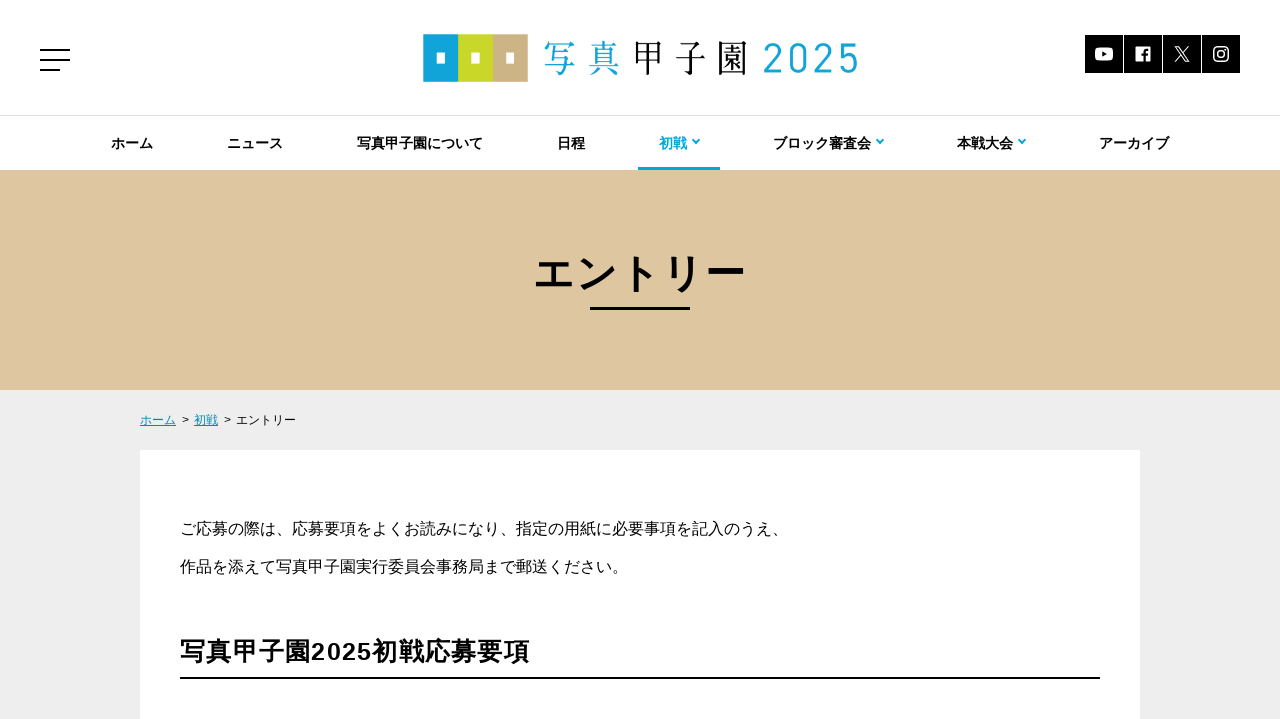

--- FILE ---
content_type: text/html; charset=UTF-8
request_url: https://syakou.jp/pre01/entry/
body_size: 4812
content:
<!DOCTYPE html>
<html lang="ja">
<head>
<!-- Global site tag (gtag.js) - Google Analytics -->
<script async src="https://www.googletagmanager.com/gtag/js?id=UA-73146439-1"></script>
<script>
window.dataLayer = window.dataLayer || [];
function gtag(){dataLayer.push(arguments);}
gtag('js', new Date());
gtag('config', 'UA-73146439-1');
</script>
<meta charset="UTF-8" />
<meta name="viewport" content="width=device-width,initial-scale=1.0,minimum-scale=1.0" />
<meta name="format-detection" content="telephone=no" />
<title>エントリー | 初戦 | 写真甲子園2025</title>
<meta name="description" content="全国高等学校写真選手権大会「写真甲子園2025」の初戦エントリーの応募用紙をダウンロード頂けます。" />
<meta property="og:site_name" content="写真甲子園2025" />
<meta property="og:title" content="エントリー | 初戦 | 写真甲子園2025" />
<meta property="og:description" content="全国高等学校写真選手権大会「写真甲子園2025」の初戦エントリーの応募用紙をダウンロード頂けます。" />
<meta property="og:url" content="https://syakou.jp/pre01/entry/" />
<meta property="og:image" content="https://syakou.jp/images/common/ogp_2025.png" />
<meta property="og:type" content="article" />
<meta name="twitter:card" content="summary_large_image" />
<meta name="twitter:title" content="エントリー | 初戦 | 写真甲子園2025" />
<meta name="twitter:description" content="全国高等学校写真選手権大会「写真甲子園2025」の初戦エントリーの応募用紙をダウンロード頂けます。" />
<meta name="twitter:image" content="https://syakou.jp/images/common/ogp_2025.png" />
<link rel="canonical" href="https://syakou.jp/pre01/entry/" />
<link rel="shortcut icon" href="/favicon.ico" />
<link rel="apple-touch-icon" href="/icon.png" />
<link rel="stylesheet" href="/css/import.css?20200525" />
<script src="/js/global.js?20190228"></script>
</head>
<body itemscope="itemscope" itemtype="http://schema.org/WebPage">
<header class="header" id="header" itemscope="itemscope" itemtype="http://schema.org/WPHeader">
    <div class="header__inner">
        <div id="buildMenuButton"><span></span></div>
        <div class="header__link">
            <ul>
                <li class="header__link--youtube"><a href="https://www.youtube.com/channel/UC8Ig-iptQ5eAQL-vO9PsZ4A"
                        target="_blank"><span class="alt-title">Youtube</span></a></li>
                <li class="header__link--facebook"><a href="https://www.facebook.com/syakou.higashikawa/posts/"
                        target="_blank"><span class="alt-title">Facebook</span></a></li>
                <li class="header__link--twitter"><a href="https://twitter.com/syakou_" target="_blank"><span
                            class="alt-title">Twitter</span></a></li>
                <li class="header__link--instagram"><a href="https://www.instagram.com/syashin.koushien/"
                        target="_blank"><span class="alt-title">Instagram</span></a></li>
            </ul>
        </div>
    </div>
    <h1 itemprop="name"><a href="/" itemprop="url"><span class="alt-title">写真甲子園</span></a></h1>
    
        <nav id="nav" class="header__nav">
            <ul>
                <li><a href="/" itemprop="url"><span itemprop="name">ホーム</span></a></li>
                <li><a href="/news/" itemprop="url"><span itemprop="name">ニュース</span></a></li>
                <li><a href="/about/" itemprop="url"><span itemprop="name">写真甲子園について</span></a></li>
                <li><a href="/schedule/" itemprop="url"><span itemprop="name">日程</span></a></li>
                <li><a href="/pre01/" itemprop="url"><span itemprop="name">初戦</span></a></li>
                <li>

                    <a href="/pre02/" itemprop="url"><span itemprop="name">ブロック審査会</span></a>
                                    </li>

                                
                <li><a href="/final/" itemprop="url"><span itemprop="name">本戦大会</span></a></li>

                
                    <li><a href="/final/schools/" itemprop="url"><span itemprop="name">本戦大会進出校</span></a></li>
                    
                
                    <li><a href="/final/opening/" itemprop="url"><span itemprop="name">開会式</span></a></li>
                    
                
                    <li><a href="/final/works01/" itemprop="url"><span itemprop="name">ファースト公開審査会</span></a></li>
                    
                
                        <!-- <li ><span>審査委員レビュー</span></li> -->
                
                
                    <li><a href="/final/works03/" itemprop="url"><span itemprop="name">ファイナル公開審査会</span></a></li>
                                        
                
                    <li><a href="/final/awards/" itemprop="url"><span itemprop="name">表彰式・閉会式</span></a></li>
                    
                
                    <li><a href="/final/result/" itemprop="url"><span itemprop="name">本戦大会結果</span></a></li>
                    
                <li><a href="/archives/" itemprop="url"><span itemprop="name">アーカイブ</span></a></li>
            </ul>

                        <div class="header__link header__link--nav-inner">
                <ul>
                    <li class="header__link--youtube"><a href="https://www.youtube.com/channel/UC8Ig-iptQ5eAQL-vO9PsZ4A"
                            target="_blank"><span class="alt-title">Youtube</span></a></li>
                    <li class="header__link--facebook"><a href="https://www.facebook.com/syakou.higashikawa/posts/"
                            target="_blank"><span class="alt-title">Facebook</span></a></li>
                    <li class="header__link--twitter"><a href="https://twitter.com/syakou_" target="_blank"><span
                                class="alt-title">Twitter</span></a></li>
                    <li class="header__link--instagram"><a href="https://www.instagram.com/syashin.koushien/"
                            target="_blank"><span class="alt-title">Instagram</span></a></li>
                </ul>
            </div>
        </nav>

        
            <div id="navPC" class="header__nav--pc">
                <ul>
                    <li><a href="/" class="header__nav--pc__item">ホーム</a></li>
                    <li><a href="/news/" class="header__nav--pc__item">ニュース</a></li>
                    <li><a href="/about/" class="header__nav--pc__item">写真甲子園について</a></li>
                    <li><a href="/schedule/" class="header__nav--pc__item">日程</a></li>
                    <li class="header__nav--pc--has-sub">
                        <a href="/pre01/" class="header__nav--pc__item"><span>初戦</span></a>
                        <ul style="margin-left: -7.5em ;">
                            <li><a href="/pre01/">初戦</a></li>
                            <li><a href="/pre01/entry/">エントリー</a></li>
                            
                                <li><a href="/pre01/list/">初戦応募校一覧</a></li>
                                
                            
                                <li><a href="/pre01/pass/">初戦審査会結果(ブロック審査会進出校)</a></li>
                                
                        </ul>
                    </li>
                    <li class="header__nav--pc--has-sub">
                                                <a href="/pre02/" class="header__nav--pc__item"><span>ブロック審査会</span></a>

                        <!-- <ul style="margin-left: -4em ;"> -->
                        <ul>
                            
                                <li><a href="/pre02/">ブロック審査会</a></li>
                                <li><a href="/pre02/pass/">ブロック審査会結果(本戦大会進出校)</a></li>
                                <li><a href="/pre02web/">ブロック審査会 Web レビュー</a></li>
                                
                        </ul>
                    </li>
                    <li class="header__nav--pc--has-sub">
                        
                            <!-- <span>本戦大会</span> -->
                            <a href="/final/" class="header__nav--pc__item"><span>本戦大会</span></a>
                        
                                            <ul style="margin-left: -2em ;">
                            
                                <li><a href="/final/">本戦大会</a></li>
                                <li><a href="/final/schools/">本戦大会進出校</a></li>
                            

                            
                                <li><a href="/final/opening/">開会式</a></li>
                                
                            
                                <li><a href="/final/works01/">ファースト公開審査会</a></li>
                                

                            
                                    <!-- <li><span>審査委員レビュー</span></li> -->
                            
                            
                                <li><a href="/final/works03/">ファイナル公開審査会</a></li>
                                
                            
                                <li><a href="/final/awards/">表彰式・閉会式</a></li>
                                
                            
                                <li><a href="/final/result/">本戦大会結果</a></li>
                                
                        </ul>
                        </li>
                        <li><a href="/archives/" class="header__nav--pc__item">アーカイブ</a></li>
                </ul>
                <span id="nav-line"></span>
            </div>
        
    

</header>
<main id="main" itemprop="mainContentOfPage" itemscope="itemscope" itemtype="http://schema.org/WebPageElement">
<article class="pre01">
<header class="headline">
<h2 itemprop="headline">エントリー</h2>
</header>
<div id="breadcrumbs" class="breadcrumbs inview">
<ol itemscope="itemscope" itemtype="http://schema.org/BreadcrumbList">
<li itemprop="itemListElement" itemscope="itemscope" itemtype="http://schema.org/ListItem">
<a href="/" itemprop="item"><span itemprop="name">ホーム</span></a>
<meta itemprop="position" content="1">
</li>
<li itemprop="itemListElement" itemscope itemtype="http://schema.org/ListItem"><a href="/pre01/" itemprop="item"><span itemprop="name">初戦</span></a><meta itemprop="position" content="2" /></li>
<li class="current"><span>エントリー</span></li>
</ol>
</div>
<div class="inner">
<div class="content inview">
<p>
    ご応募の際は、応募要項をよくお読みになり、指定の用紙に必要事項を記入のうえ、<br class="sp--none" />
    作品を添えて写真甲子園実行委員会事務局まで郵送ください。
</p>
<section class="inview" style="margin-top:3em;">
    <h3>写真甲子園2025初戦応募要項</h3>
    <p>
        2月27日(木)より、初戦応募作品の受付を開始します！<br />
        インクジェット用紙プレゼントや三脚貸出の応募受付も同日より開始します！<br />
        また応募校全校に「写真・映像用品年鑑」(一社・日本写真映像用品工業会)をプレゼント！
    </p>
    <div class="page-link">
        <!-- <a href="/pdf/00_2025_ouboyoukou.pdf" target="_blank" class="ico--pdf"><span>初戦応募要項（628KB）ダウンロード</span></a> -->
        <p class="ico--pdf"><span>初戦応募要項（614KB）ダウンロード</span></p>
    </div>
</section>
<section class="inview">
    <h3>応募票</h3>
    <p>
        学校長印は必ず押してください。押印のないものは受付をすることができません。<br />
        記載いただいた個人情報等は大会に関する連絡等の場合のみ利用するものとし、本人の許可なく第三者に開示しません。
    </p>
    <div class="page-link">
        <!-- <a href="/pdf/01_2025_syakou_oubo.pdf" target="_blank" class="ico--pdf"><span>応募票（160KB）ダウンロード</span></a> -->
        <p class="ico--pdf"><span>応募票（147KB）ダウンロード</span></p>
    </div>
</section>
<section class="inview">
    <h3>作品票</h3>
    <p>
        本作品票に学校名・合計作品枚数を記入し、切り取って作品番号順にそれぞれ作品の裏面に貼ってください。<br />
        作品画像データ（JPEG）のCD又はDVDをプリント作品と一緒に送付ください。
    </p>
    <ul class="notes">
        <li>
            <span class="notes__head">※</span>作品画像データはプリント作品の天地と同様に保存してください。
        </li>
    </ul>
    <div class="page-link">
        <!-- <a href="/pdf/02_2025_syakou_sakuhin.pdf" target="_blank" class="ico--pdf"><span>作品票（134KB）ダウンロード</span></a> -->
        <p class="ico--pdf"><span>作品票（131KB）ダウンロード</span></p>
    </div>
</section>
<div class="pre01__support-head inview b-lazy" data-src="/images/about/support.svg">
    <span class="alt-title">初戦応募作品作りをサポート</span>
</div>
<section class="inview">
    <h3>
        インクジェット用紙をプレゼント！
    </h3>
    <table>
        <tr>
            <th>提供</th>
            <td>キヤノンマーケティングジャパン株式会社</td>
        </tr>
        <tr>
            <th>対象</th>
            <td>
                インクジェット用紙:希望する学校
            </td>
        </tr>
        <tr>
            <th>応募条件</th>
            <td>写真甲子園2025の初戦応募</td>
        </tr>
        <tr>
            <th>応募期間</th>
            <td>
                2月27日（木）～4月4日（金）<br />
                商品発送は、3月14日（金）までの申し込みで4月上旬、3月15日（土）以降の申し込みは4月下旬を予定しております。
            </td>
        </tr>
    </table>
    <div class="page-link">
        <!-- <a href="/pdf/03_2025_syakou_suport_canon.pdf" target="_blank" class="ico--pdf"><span>応募用紙ダウンロード(242KB)</span></a> -->
        <p class="ico--pdf"><span>応募用紙ダウンロード(242KB)</span></p>
    </div>
</section>
<section class="inview">
    <h3>三脚・雲台キットの貸し出し！</h3>
    <table>
        <tr>
            <th>提供</th>
            <td>ヴィデンダムメディアソリューションズ株式会社</td>
        </tr>
        <tr>
            <th>対象</th>
            <td>
                三脚貸出:希望する学校
            </td>
        </tr>
        <tr>
            <th>応募条件</th>
            <td>写真甲子園2025の初戦応募</td>
        </tr>
        <tr>
            <th>応募期間</th>
            <td>
                2月27日(木)〜4月11日(金)必着<br />
                ※お申し込みいただいた日から1〜2週間で、学校宛てにお届けいたします。
            </td>
        </tr>
<!--
        <tr>
            <th>
                クーポン<br />
                利用期間
            </th>
            <td>2025年12月31日(水)まで</td>
        </tr>
-->
    </table>
    <div class="page-link" style="margin-bottom:0;">
         <!-- <a href="/pdf/04_2025_syakou_suport_videndum.pdf" target="_blank" class="ico--pdf"><span>応募用紙ダウンロード(1.2MB)</span></a> -->
         <p class="ico--pdf"><span>応募用紙ダウンロード(2.6MB)</span></p>
        <!--<p class="ico--video"><span>三脚解説動画を見る</span></p>-->
    </div>
</section>
<!--
<section class="inview">
    <h3>Webエントリーはこちらから</h3>
    <div class="page-link" style="margin-bottom:0;">
        <a href="https://syakou.works-go.com/form/f334496/" target="_blank" class="ico--pen"><span>Webエントリー</span></a>
    </div>
</section>
-->
</div><!--/content-->
</div><!--/inner-->
</article>
</main>
<footer class="footer" id="footer" itemscope="itemscope" itemtype="http://schema.org/WPFooter">
	<div class="sns">
		<ul>
			<li class="sns--facebook"><a href="https://www.facebook.com/syakou.higashikawa/posts/" target="_blank"><span class="alt-title">Facebook 最新情報をチェック</span></a></li>
			<li class="sns--twitter"><a href="https://twitter.com/syakou_" target="_blank"><span class="alt-title">Twitter 速報でお伝えします！</span></a></li>
			<li class="sns--instagram"><a href="https://www.instagram.com/syashin.koushien/" target="_blank"><span class="alt-title">Instagram 写真や動画で見る写真甲子園</span></a></li>
		</ul>
	</div>
	<a href="#top" id="scrollTop"><span class="alt-title">Top</span></a>

    
        <div class="footer__sitemap">
            <div class="footer__sitemap__inner inner">
                <ul class="footer__sitemap--1">
                    <li><a href="/">ホーム</a></li>
                    <li><a href="/news/">ニュース</a></li>
                    <li><a href="/about/">写真甲子園について</a></li>
                    <li><a href="/schedule/">日程</a></li>
                    <li><a href="/archives/">アーカイブ</a></li>
                </ul>
                <ul class="footer__sitemap--2">
                    <li><a href="/pre01/">初戦</a>
                        <ul>
                            <li><a href="/pre01/entry/">エントリー</a></li>
        
                            <li><a href="/pre01/list/">初戦応募校一覧</a></li>
        

        
                            <li><a href="/pre01/pass/">初戦審査会結果(ブロック審査会進出校)</a></li>
        
                        </ul>
                    </li>
                    <li>
                                                <a href="/pre02/">ブロック審査会</a>

                        <ul>
        
                            <li><a href="/pre02/pass/">ブロック審査会結果(本戦大会進出校)</a></li>
                            <li><a href="/pre02web/">ブロック審査会 Web レビュー</a></li>
        
                        </ul>
                    </li>
                </ul>

                <ul class="footer__sitemap--3">
                    <li>
                    
                        <a href="/final/">本戦大会</a>
                    
                        
                                                <ul>
    
                            <li><a href="/final/schools/">本戦大会進出校</a></li>
    
    
                            <li><a href="/final/opening/">開会式</a></li>
    
    
                            <li><a href="/final/works01/">ファースト公開審査会</a></li>
    

    
                            <!-- <li><span>審査委員レビュー</span></li> -->
    
    
                            <li><a href="/final/works03/">ファイナル公開審査会</a></li>
    
    
                            <li><a href="/final/awards/">表彰式・閉会式</a></li>
    
    
                            <li><a href="/final/result/">本戦大会結果</a></li>
    
                        </ul>
                    </li>
                </ul>
            </div>
        </div>
    


	<div class="author">
		<div class="author__name">写真甲子園実行委員会</div>
		<address>
			<span class="author__address">〒071-1423 北海道上川郡東川町東町1丁目19-8<br />東川町 写真の町課内</span><br />
			<span class="author__tel">TEL: 0166-82-2111</span>
			<span class="author__fax">FAX: 0166-82-4704</span>
		</address>
	</div>
	<small class="copyright"><span class="sp--none">Copyright</span> © <span itemprop="copyrightHolder" itemscope="itemscope" itemtype="http://schema.org/Organization"><a href="/" itemprop="name">写真甲子園実行委員会</a></span> <span class="sp--none">ALL rights reserved.</span></small>
</footer>
<script src="/js/plugins.js?20190228"></script>
<script src="/js/common.js?20190228"></script>
</body>
</html>


--- FILE ---
content_type: text/css
request_url: https://syakou.jp/css/import.css?20200525
body_size: 38239
content:
@charset "UTF-8";
@font-face {
  font-family: 'DIN Alternate Bold';
  font-style: normal;
  font-weight: normal;
  src: local("DIN Alternate Bold"), url("/css/fonts/DINAlternate-Bold.woff") format("woff");
}
/*! normalize.css v8.0.0 | MIT License | github.com/necolas/normalize.css */
/* Document
   ========================================================================== */
/**
 * 1. Correct the line height in all browsers.
 * 2. Prevent adjustments of font size after orientation changes in iOS.
 */
html {
  line-height: 1.15;
  /* 1 */
  -webkit-text-size-adjust: 100%;
  /* 2 */
}

/* Sections
   ========================================================================== */
/**
 * Remove the margin in all browsers.
 */
body {
  margin: 0;
}

/**
 * Correct the font size and margin on `h1` elements within `section` and
 * `article` contexts in Chrome, Firefox, and Safari.
 */
h1 {
  font-size: 2em;
  margin: 0.67em 0;
}

/* Grouping content
   ========================================================================== */
/**
 * 1. Add the correct box sizing in Firefox.
 * 2. Show the overflow in Edge and IE.
 */
hr {
  box-sizing: content-box;
  /* 1 */
  height: 0;
  /* 1 */
  overflow: visible;
  /* 2 */
}

/**
 * 1. Correct the inheritance and scaling of font size in all browsers.
 * 2. Correct the odd `em` font sizing in all browsers.
 */
pre {
  font-family: monospace, monospace;
  /* 1 */
  font-size: 1em;
  /* 2 */
}

/* Text-level semantics
   ========================================================================== */
/**
 * Remove the gray background on active links in IE 10.
 */
a {
  background-color: transparent;
}

/**
 * 1. Remove the bottom border in Chrome 57-
 * 2. Add the correct text decoration in Chrome, Edge, IE, Opera, and Safari.
 */
abbr[title] {
  border-bottom: none;
  /* 1 */
  text-decoration: underline;
  /* 2 */
  text-decoration: underline dotted;
  /* 2 */
}

/**
 * Add the correct font weight in Chrome, Edge, and Safari.
 */
b,
strong {
  font-weight: bolder;
}

/**
 * 1. Correct the inheritance and scaling of font size in all browsers.
 * 2. Correct the odd `em` font sizing in all browsers.
 */
code,
kbd,
samp {
  font-family: monospace, monospace;
  /* 1 */
  font-size: 1em;
  /* 2 */
}

/**
 * Add the correct font size in all browsers.
 */
small {
  font-size: 80%;
}

/**
 * Prevent `sub` and `sup` elements from affecting the line height in
 * all browsers.
 */
sub,
sup {
  font-size: 75%;
  line-height: 0;
  position: relative;
  vertical-align: baseline;
}

sub {
  bottom: -0.25em;
}

sup {
  top: -0.5em;
}

/* Embedded content
   ========================================================================== */
/**
 * Remove the border on images inside links in IE 10.
 */
img {
  border-style: none;
}

/* Forms
   ========================================================================== */
/**
 * 1. Change the font styles in all browsers.
 * 2. Remove the margin in Firefox and Safari.
 */
button,
input,
optgroup,
select,
textarea {
  font-family: inherit;
  /* 1 */
  font-size: 100%;
  /* 1 */
  line-height: 1.15;
  /* 1 */
  margin: 0;
  /* 2 */
}

/**
 * Show the overflow in IE.
 * 1. Show the overflow in Edge.
 */
button,
input {
  /* 1 */
  overflow: visible;
}

/**
 * Remove the inheritance of text transform in Edge, Firefox, and IE.
 * 1. Remove the inheritance of text transform in Firefox.
 */
button,
select {
  /* 1 */
  text-transform: none;
}

/**
 * Correct the inability to style clickable types in iOS and Safari.
 */
button,
[type="button"],
[type="reset"],
[type="submit"] {
  -webkit-appearance: button;
}

/**
 * Remove the inner border and padding in Firefox.
 */
button::-moz-focus-inner,
[type="button"]::-moz-focus-inner,
[type="reset"]::-moz-focus-inner,
[type="submit"]::-moz-focus-inner {
  border-style: none;
  padding: 0;
}

/**
 * Restore the focus styles unset by the previous rule.
 */
button:-moz-focusring,
[type="button"]:-moz-focusring,
[type="reset"]:-moz-focusring,
[type="submit"]:-moz-focusring {
  outline: 1px dotted ButtonText;
}

/**
 * Correct the padding in Firefox.
 */
fieldset {
  padding: 0.35em 0.75em 0.625em;
}

/**
 * 1. Correct the text wrapping in Edge and IE.
 * 2. Correct the color inheritance from `fieldset` elements in IE.
 * 3. Remove the padding so developers are not caught out when they zero out
 *    `fieldset` elements in all browsers.
 */
legend {
  box-sizing: border-box;
  /* 1 */
  color: inherit;
  /* 2 */
  display: table;
  /* 1 */
  max-width: 100%;
  /* 1 */
  padding: 0;
  /* 3 */
  white-space: normal;
  /* 1 */
}

/**
 * Add the correct vertical alignment in Chrome, Firefox, and Opera.
 */
progress {
  vertical-align: baseline;
}

/**
 * Remove the default vertical scrollbar in IE 10+.
 */
textarea {
  overflow: auto;
}

/**
 * 1. Add the correct box sizing in IE 10.
 * 2. Remove the padding in IE 10.
 */
[type="checkbox"],
[type="radio"] {
  box-sizing: border-box;
  /* 1 */
  padding: 0;
  /* 2 */
}

/**
 * Correct the cursor style of increment and decrement buttons in Chrome.
 */
[type="number"]::-webkit-inner-spin-button,
[type="number"]::-webkit-outer-spin-button {
  height: auto;
}

/**
 * 1. Correct the odd appearance in Chrome and Safari.
 * 2. Correct the outline style in Safari.
 */
[type="search"] {
  -webkit-appearance: textfield;
  /* 1 */
  outline-offset: -2px;
  /* 2 */
}

/**
 * Remove the inner padding in Chrome and Safari on macOS.
 */
[type="search"]::-webkit-search-decoration {
  -webkit-appearance: none;
}

/**
 * 1. Correct the inability to style clickable types in iOS and Safari.
 * 2. Change font properties to `inherit` in Safari.
 */
::-webkit-file-upload-button {
  -webkit-appearance: button;
  /* 1 */
  font: inherit;
  /* 2 */
}

/* Interactive
   ========================================================================== */
/*
 * Add the correct display in Edge, IE 10+, and Firefox.
 */
details {
  display: block;
}

/*
 * Add the correct display in all browsers.
 */
summary {
  display: list-item;
}

/* Misc
   ========================================================================== */
/**
 * Add the correct display in IE 10+.
 */
template {
  display: none;
}

/**
 * Add the correct display in IE 10.
 */
[hidden] {
  display: none;
}

/**
 * Swiper 4.3.3
 * Most modern mobile touch slider and framework with hardware accelerated transitions
 * http://www.idangero.us/swiper/
 *
 * Copyright 2014-2018 Vladimir Kharlampidi
 *
 * Released under the MIT License
 *
 * Released on: June 5, 2018
 */
.swiper-container {
  margin: 0 auto;
  position: relative;
  overflow: hidden;
  list-style: none;
  padding: 0;
  /* Fix of Webkit flickering */
  z-index: 1;
}

.swiper-container-no-flexbox .swiper-slide {
  float: left;
}

.swiper-container-vertical > .swiper-wrapper {
  -webkit-box-orient: vertical;
  -webkit-box-direction: normal;
  -webkit-flex-direction: column;
  -ms-flex-direction: column;
  flex-direction: column;
}

.swiper-wrapper {
  position: relative;
  width: 100%;
  height: 100%;
  z-index: 1;
  display: -webkit-box;
  display: -webkit-flex;
  display: -ms-flexbox;
  display: flex;
  -webkit-transition-property: -webkit-transform;
  transition-property: -webkit-transform;
  -o-transition-property: transform;
  transition-property: transform;
  transition-property: transform, -webkit-transform;
  -webkit-box-sizing: content-box;
  box-sizing: content-box;
}

.swiper-container-android .swiper-slide,
.swiper-wrapper {
  -webkit-transform: translate3d(0px, 0, 0);
  transform: translate3d(0px, 0, 0);
}

.swiper-container-multirow > .swiper-wrapper {
  -webkit-flex-wrap: wrap;
  -ms-flex-wrap: wrap;
  flex-wrap: wrap;
}

.swiper-container-free-mode > .swiper-wrapper {
  -webkit-transition-timing-function: ease-out;
  -o-transition-timing-function: ease-out;
  transition-timing-function: ease-out;
  margin: 0 auto;
}

.swiper-slide {
  -webkit-flex-shrink: 0;
  -ms-flex-negative: 0;
  flex-shrink: 0;
  width: 100%;
  height: 100%;
  position: relative;
  -webkit-transition-property: -webkit-transform;
  transition-property: -webkit-transform;
  -o-transition-property: transform;
  transition-property: transform;
  transition-property: transform, -webkit-transform;
}

.swiper-invisible-blank-slide {
  visibility: hidden;
}

/* Auto Height */
.swiper-container-autoheight,
.swiper-container-autoheight .swiper-slide {
  height: auto;
}

.swiper-container-autoheight .swiper-wrapper {
  -webkit-box-align: start;
  -webkit-align-items: flex-start;
  -ms-flex-align: start;
  align-items: flex-start;
  -webkit-transition-property: height, -webkit-transform;
  transition-property: height, -webkit-transform;
  -o-transition-property: transform, height;
  transition-property: transform, height;
  transition-property: transform, height, -webkit-transform;
}

/* 3D Effects */
.swiper-container-3d {
  -webkit-perspective: 1200px;
  perspective: 1200px;
}

.swiper-container-3d .swiper-wrapper,
.swiper-container-3d .swiper-slide,
.swiper-container-3d .swiper-slide-shadow-left,
.swiper-container-3d .swiper-slide-shadow-right,
.swiper-container-3d .swiper-slide-shadow-top,
.swiper-container-3d .swiper-slide-shadow-bottom,
.swiper-container-3d .swiper-cube-shadow {
  -webkit-transform-style: preserve-3d;
  transform-style: preserve-3d;
}

.swiper-container-3d .swiper-slide-shadow-left,
.swiper-container-3d .swiper-slide-shadow-right,
.swiper-container-3d .swiper-slide-shadow-top,
.swiper-container-3d .swiper-slide-shadow-bottom {
  position: absolute;
  left: 0;
  top: 0;
  width: 100%;
  height: 100%;
  pointer-events: none;
  z-index: 10;
}

.swiper-container-3d .swiper-slide-shadow-left {
  background-image: -webkit-gradient(linear, right top, left top, from(rgba(0, 0, 0, 0.5)), to(transparent));
  background-image: -webkit-linear-gradient(right, rgba(0, 0, 0, 0.5), transparent);
  background-image: -o-linear-gradient(right, rgba(0, 0, 0, 0.5), transparent);
  background-image: linear-gradient(to left, rgba(0, 0, 0, 0.5), rgba(0, 0, 0, 0));
}

.swiper-container-3d .swiper-slide-shadow-right {
  background-image: -webkit-gradient(linear, left top, right top, from(rgba(0, 0, 0, 0.5)), to(transparent));
  background-image: -webkit-linear-gradient(left, rgba(0, 0, 0, 0.5), transparent);
  background-image: -o-linear-gradient(left, rgba(0, 0, 0, 0.5), transparent);
  background-image: linear-gradient(to right, rgba(0, 0, 0, 0.5), rgba(0, 0, 0, 0));
}

.swiper-container-3d .swiper-slide-shadow-top {
  background-image: -webkit-gradient(linear, left bottom, left top, from(rgba(0, 0, 0, 0.5)), to(transparent));
  background-image: -webkit-linear-gradient(bottom, rgba(0, 0, 0, 0.5), transparent);
  background-image: -o-linear-gradient(bottom, rgba(0, 0, 0, 0.5), transparent);
  background-image: linear-gradient(to top, rgba(0, 0, 0, 0.5), rgba(0, 0, 0, 0));
}

.swiper-container-3d .swiper-slide-shadow-bottom {
  background-image: -webkit-gradient(linear, left top, left bottom, from(rgba(0, 0, 0, 0.5)), to(transparent));
  background-image: -webkit-linear-gradient(top, rgba(0, 0, 0, 0.5), transparent);
  background-image: -o-linear-gradient(top, rgba(0, 0, 0, 0.5), transparent);
  background-image: linear-gradient(to bottom, rgba(0, 0, 0, 0.5), rgba(0, 0, 0, 0));
}

/* IE10 Windows Phone 8 Fixes */
.swiper-container-wp8-horizontal,
.swiper-container-wp8-horizontal > .swiper-wrapper {
  -ms-touch-action: pan-y;
  touch-action: pan-y;
}

.swiper-container-wp8-vertical,
.swiper-container-wp8-vertical > .swiper-wrapper {
  -ms-touch-action: pan-x;
  touch-action: pan-x;
}

.swiper-button-prev,
.swiper-button-next {
  position: absolute;
  top: 50%;
  width: 27px;
  height: 44px;
  margin-top: -22px;
  z-index: 10;
  cursor: pointer;
  background-size: 27px 44px;
  background-position: center;
  background-repeat: no-repeat;
}

.swiper-button-prev.swiper-button-disabled,
.swiper-button-next.swiper-button-disabled {
  opacity: 0.35;
  cursor: auto;
  pointer-events: none;
}

.swiper-button-prev,
.swiper-container-rtl .swiper-button-next {
  background-image: url("data:image/svg+xml;charset=utf-8,%3Csvg%20xmlns%3D'http%3A%2F%2Fwww.w3.org%2F2000%2Fsvg'%20viewBox%3D'0%200%2027%2044'%3E%3Cpath%20d%3D'M0%2C22L22%2C0l2.1%2C2.1L4.2%2C22l19.9%2C19.9L22%2C44L0%2C22L0%2C22L0%2C22z'%20fill%3D'%23007aff'%2F%3E%3C%2Fsvg%3E");
  left: 10px;
  right: auto;
}

.swiper-button-next,
.swiper-container-rtl .swiper-button-prev {
  background-image: url("data:image/svg+xml;charset=utf-8,%3Csvg%20xmlns%3D'http%3A%2F%2Fwww.w3.org%2F2000%2Fsvg'%20viewBox%3D'0%200%2027%2044'%3E%3Cpath%20d%3D'M27%2C22L27%2C22L5%2C44l-2.1-2.1L22.8%2C22L2.9%2C2.1L5%2C0L27%2C22L27%2C22z'%20fill%3D'%23007aff'%2F%3E%3C%2Fsvg%3E");
  right: 10px;
  left: auto;
}

.swiper-button-prev.swiper-button-white,
.swiper-container-rtl .swiper-button-next.swiper-button-white {
  background-image: url("data:image/svg+xml;charset=utf-8,%3Csvg%20xmlns%3D'http%3A%2F%2Fwww.w3.org%2F2000%2Fsvg'%20viewBox%3D'0%200%2027%2044'%3E%3Cpath%20d%3D'M0%2C22L22%2C0l2.1%2C2.1L4.2%2C22l19.9%2C19.9L22%2C44L0%2C22L0%2C22L0%2C22z'%20fill%3D'%23ffffff'%2F%3E%3C%2Fsvg%3E");
}

.swiper-button-next.swiper-button-white,
.swiper-container-rtl .swiper-button-prev.swiper-button-white {
  background-image: url("data:image/svg+xml;charset=utf-8,%3Csvg%20xmlns%3D'http%3A%2F%2Fwww.w3.org%2F2000%2Fsvg'%20viewBox%3D'0%200%2027%2044'%3E%3Cpath%20d%3D'M27%2C22L27%2C22L5%2C44l-2.1-2.1L22.8%2C22L2.9%2C2.1L5%2C0L27%2C22L27%2C22z'%20fill%3D'%23ffffff'%2F%3E%3C%2Fsvg%3E");
}

.swiper-button-prev.swiper-button-black,
.swiper-container-rtl .swiper-button-next.swiper-button-black {
  background-image: url("data:image/svg+xml;charset=utf-8,%3Csvg%20xmlns%3D'http%3A%2F%2Fwww.w3.org%2F2000%2Fsvg'%20viewBox%3D'0%200%2027%2044'%3E%3Cpath%20d%3D'M0%2C22L22%2C0l2.1%2C2.1L4.2%2C22l19.9%2C19.9L22%2C44L0%2C22L0%2C22L0%2C22z'%20fill%3D'%23000000'%2F%3E%3C%2Fsvg%3E");
}

.swiper-button-next.swiper-button-black,
.swiper-container-rtl .swiper-button-prev.swiper-button-black {
  background-image: url("data:image/svg+xml;charset=utf-8,%3Csvg%20xmlns%3D'http%3A%2F%2Fwww.w3.org%2F2000%2Fsvg'%20viewBox%3D'0%200%2027%2044'%3E%3Cpath%20d%3D'M27%2C22L27%2C22L5%2C44l-2.1-2.1L22.8%2C22L2.9%2C2.1L5%2C0L27%2C22L27%2C22z'%20fill%3D'%23000000'%2F%3E%3C%2Fsvg%3E");
}

.swiper-button-lock {
  display: none;
}

.swiper-pagination {
  position: absolute;
  text-align: center;
  -webkit-transition: 300ms opacity;
  -o-transition: 300ms opacity;
  transition: 300ms opacity;
  -webkit-transform: translate3d(0, 0, 0);
  transform: translate3d(0, 0, 0);
  z-index: 10;
}

.swiper-pagination.swiper-pagination-hidden {
  opacity: 0;
}

/* Common Styles */
.swiper-pagination-fraction,
.swiper-pagination-custom,
.swiper-container-horizontal > .swiper-pagination-bullets {
  bottom: 10px;
  left: 0;
  width: 100%;
}

/* Bullets */
.swiper-pagination-bullets-dynamic {
  overflow: hidden;
  font-size: 0;
}

.swiper-pagination-bullets-dynamic .swiper-pagination-bullet {
  -webkit-transform: scale(0.33);
  -ms-transform: scale(0.33);
  transform: scale(0.33);
  position: relative;
}

.swiper-pagination-bullets-dynamic .swiper-pagination-bullet-active {
  -webkit-transform: scale(1);
  -ms-transform: scale(1);
  transform: scale(1);
}

.swiper-pagination-bullets-dynamic .swiper-pagination-bullet-active-main {
  -webkit-transform: scale(1);
  -ms-transform: scale(1);
  transform: scale(1);
}

.swiper-pagination-bullets-dynamic .swiper-pagination-bullet-active-prev {
  -webkit-transform: scale(0.66);
  -ms-transform: scale(0.66);
  transform: scale(0.66);
}

.swiper-pagination-bullets-dynamic .swiper-pagination-bullet-active-prev-prev {
  -webkit-transform: scale(0.33);
  -ms-transform: scale(0.33);
  transform: scale(0.33);
}

.swiper-pagination-bullets-dynamic .swiper-pagination-bullet-active-next {
  -webkit-transform: scale(0.66);
  -ms-transform: scale(0.66);
  transform: scale(0.66);
}

.swiper-pagination-bullets-dynamic .swiper-pagination-bullet-active-next-next {
  -webkit-transform: scale(0.33);
  -ms-transform: scale(0.33);
  transform: scale(0.33);
}

.swiper-pagination-bullet {
  width: 8px;
  height: 8px;
  display: inline-block;
  border-radius: 100%;
  background: #000;
  opacity: 0.2;
}

button.swiper-pagination-bullet {
  border: none;
  margin: 0;
  padding: 0;
  -webkit-box-shadow: none;
  box-shadow: none;
  -webkit-appearance: none;
  -moz-appearance: none;
  appearance: none;
}

.swiper-pagination-clickable .swiper-pagination-bullet {
  cursor: pointer;
}

.swiper-pagination-bullet-active {
  opacity: 1;
  background: #007aff;
}

.swiper-container-vertical > .swiper-pagination-bullets {
  right: 10px;
  top: 50%;
  -webkit-transform: translate3d(0px, -50%, 0);
  transform: translate3d(0px, -50%, 0);
}

.swiper-container-vertical > .swiper-pagination-bullets .swiper-pagination-bullet {
  margin: 6px 0;
  display: block;
}

.swiper-container-vertical > .swiper-pagination-bullets.swiper-pagination-bullets-dynamic {
  top: 50%;
  -webkit-transform: translateY(-50%);
  -ms-transform: translateY(-50%);
  transform: translateY(-50%);
  width: 8px;
}

.swiper-container-vertical > .swiper-pagination-bullets.swiper-pagination-bullets-dynamic .swiper-pagination-bullet {
  display: inline-block;
  -webkit-transition: 200ms top, 200ms -webkit-transform;
  transition: 200ms top, 200ms -webkit-transform;
  -o-transition: 200ms transform, 200ms top;
  transition: 200ms transform, 200ms top;
  transition: 200ms transform, 200ms top, 200ms -webkit-transform;
}

.swiper-container-horizontal > .swiper-pagination-bullets .swiper-pagination-bullet {
  margin: 0 4px;
}

.swiper-container-horizontal > .swiper-pagination-bullets.swiper-pagination-bullets-dynamic {
  left: 50%;
  -webkit-transform: translateX(-50%);
  -ms-transform: translateX(-50%);
  transform: translateX(-50%);
  white-space: nowrap;
}

.swiper-container-horizontal > .swiper-pagination-bullets.swiper-pagination-bullets-dynamic .swiper-pagination-bullet {
  -webkit-transition: 200ms left, 200ms -webkit-transform;
  transition: 200ms left, 200ms -webkit-transform;
  -o-transition: 200ms transform, 200ms left;
  transition: 200ms transform, 200ms left;
  transition: 200ms transform, 200ms left, 200ms -webkit-transform;
}

.swiper-container-horizontal.swiper-container-rtl > .swiper-pagination-bullets-dynamic .swiper-pagination-bullet {
  -webkit-transition: 200ms right, 200ms -webkit-transform;
  transition: 200ms right, 200ms -webkit-transform;
  -o-transition: 200ms transform, 200ms right;
  transition: 200ms transform, 200ms right;
  transition: 200ms transform, 200ms right, 200ms -webkit-transform;
}

/* Progress */
.swiper-pagination-progressbar {
  background: rgba(0, 0, 0, 0.25);
  position: absolute;
}

.swiper-pagination-progressbar .swiper-pagination-progressbar-fill {
  background: #007aff;
  position: absolute;
  left: 0;
  top: 0;
  width: 100%;
  height: 100%;
  -webkit-transform: scale(0);
  -ms-transform: scale(0);
  transform: scale(0);
  -webkit-transform-origin: left top;
  -ms-transform-origin: left top;
  transform-origin: left top;
}

.swiper-container-rtl .swiper-pagination-progressbar .swiper-pagination-progressbar-fill {
  -webkit-transform-origin: right top;
  -ms-transform-origin: right top;
  transform-origin: right top;
}

.swiper-container-horizontal > .swiper-pagination-progressbar,
.swiper-container-vertical > .swiper-pagination-progressbar.swiper-pagination-progressbar-opposite {
  width: 100%;
  height: 4px;
  left: 0;
  top: 0;
}

.swiper-container-vertical > .swiper-pagination-progressbar,
.swiper-container-horizontal > .swiper-pagination-progressbar.swiper-pagination-progressbar-opposite {
  width: 4px;
  height: 100%;
  left: 0;
  top: 0;
}

.swiper-pagination-white .swiper-pagination-bullet-active {
  background: #ffffff;
}

.swiper-pagination-progressbar.swiper-pagination-white {
  background: rgba(255, 255, 255, 0.25);
}

.swiper-pagination-progressbar.swiper-pagination-white .swiper-pagination-progressbar-fill {
  background: #ffffff;
}

.swiper-pagination-black .swiper-pagination-bullet-active {
  background: #000000;
}

.swiper-pagination-progressbar.swiper-pagination-black {
  background: rgba(0, 0, 0, 0.25);
}

.swiper-pagination-progressbar.swiper-pagination-black .swiper-pagination-progressbar-fill {
  background: #000000;
}

.swiper-pagination-lock {
  display: none;
}

/* Scrollbar */
.swiper-scrollbar {
  border-radius: 10px;
  position: relative;
  -ms-touch-action: none;
  background: rgba(0, 0, 0, 0.1);
}

.swiper-container-horizontal > .swiper-scrollbar {
  position: absolute;
  left: 1%;
  bottom: 3px;
  z-index: 50;
  height: 5px;
  width: 98%;
}

.swiper-container-vertical > .swiper-scrollbar {
  position: absolute;
  right: 3px;
  top: 1%;
  z-index: 50;
  width: 5px;
  height: 98%;
}

.swiper-scrollbar-drag {
  height: 100%;
  width: 100%;
  position: relative;
  background: rgba(0, 0, 0, 0.5);
  border-radius: 10px;
  left: 0;
  top: 0;
}

.swiper-scrollbar-cursor-drag {
  cursor: move;
}

.swiper-scrollbar-lock {
  display: none;
}

.swiper-zoom-container {
  width: 100%;
  height: 100%;
  display: -webkit-box;
  display: -webkit-flex;
  display: -ms-flexbox;
  display: flex;
  -webkit-box-pack: center;
  -webkit-justify-content: center;
  -ms-flex-pack: center;
  justify-content: center;
  -webkit-box-align: center;
  -webkit-align-items: center;
  -ms-flex-align: center;
  align-items: center;
  text-align: center;
}

.swiper-zoom-container > img,
.swiper-zoom-container > svg,
.swiper-zoom-container > canvas {
  max-width: 100%;
  max-height: 100%;
  -o-object-fit: contain;
  object-fit: contain;
}

.swiper-slide-zoomed {
  cursor: move;
}

/* Preloader */
.swiper-lazy-preloader {
  width: 42px;
  height: 42px;
  position: absolute;
  left: 50%;
  top: 50%;
  margin-left: -21px;
  margin-top: -21px;
  z-index: 10;
  -webkit-transform-origin: 50%;
  -ms-transform-origin: 50%;
  transform-origin: 50%;
  -webkit-animation: swiper-preloader-spin 1s steps(12, end) infinite;
  animation: swiper-preloader-spin 1s steps(12, end) infinite;
}

.swiper-lazy-preloader:after {
  display: block;
  content: '';
  width: 100%;
  height: 100%;
  background-image: url("data:image/svg+xml;charset=utf-8,%3Csvg%20viewBox%3D'0%200%20120%20120'%20xmlns%3D'http%3A%2F%2Fwww.w3.org%2F2000%2Fsvg'%20xmlns%3Axlink%3D'http%3A%2F%2Fwww.w3.org%2F1999%2Fxlink'%3E%3Cdefs%3E%3Cline%20id%3D'l'%20x1%3D'60'%20x2%3D'60'%20y1%3D'7'%20y2%3D'27'%20stroke%3D'%236c6c6c'%20stroke-width%3D'11'%20stroke-linecap%3D'round'%2F%3E%3C%2Fdefs%3E%3Cg%3E%3Cuse%20xlink%3Ahref%3D'%23l'%20opacity%3D'.27'%2F%3E%3Cuse%20xlink%3Ahref%3D'%23l'%20opacity%3D'.27'%20transform%3D'rotate(30%2060%2C60)'%2F%3E%3Cuse%20xlink%3Ahref%3D'%23l'%20opacity%3D'.27'%20transform%3D'rotate(60%2060%2C60)'%2F%3E%3Cuse%20xlink%3Ahref%3D'%23l'%20opacity%3D'.27'%20transform%3D'rotate(90%2060%2C60)'%2F%3E%3Cuse%20xlink%3Ahref%3D'%23l'%20opacity%3D'.27'%20transform%3D'rotate(120%2060%2C60)'%2F%3E%3Cuse%20xlink%3Ahref%3D'%23l'%20opacity%3D'.27'%20transform%3D'rotate(150%2060%2C60)'%2F%3E%3Cuse%20xlink%3Ahref%3D'%23l'%20opacity%3D'.37'%20transform%3D'rotate(180%2060%2C60)'%2F%3E%3Cuse%20xlink%3Ahref%3D'%23l'%20opacity%3D'.46'%20transform%3D'rotate(210%2060%2C60)'%2F%3E%3Cuse%20xlink%3Ahref%3D'%23l'%20opacity%3D'.56'%20transform%3D'rotate(240%2060%2C60)'%2F%3E%3Cuse%20xlink%3Ahref%3D'%23l'%20opacity%3D'.66'%20transform%3D'rotate(270%2060%2C60)'%2F%3E%3Cuse%20xlink%3Ahref%3D'%23l'%20opacity%3D'.75'%20transform%3D'rotate(300%2060%2C60)'%2F%3E%3Cuse%20xlink%3Ahref%3D'%23l'%20opacity%3D'.85'%20transform%3D'rotate(330%2060%2C60)'%2F%3E%3C%2Fg%3E%3C%2Fsvg%3E");
  background-position: 50%;
  background-size: 100%;
  background-repeat: no-repeat;
}

.swiper-lazy-preloader-white:after {
  background-image: url("data:image/svg+xml;charset=utf-8,%3Csvg%20viewBox%3D'0%200%20120%20120'%20xmlns%3D'http%3A%2F%2Fwww.w3.org%2F2000%2Fsvg'%20xmlns%3Axlink%3D'http%3A%2F%2Fwww.w3.org%2F1999%2Fxlink'%3E%3Cdefs%3E%3Cline%20id%3D'l'%20x1%3D'60'%20x2%3D'60'%20y1%3D'7'%20y2%3D'27'%20stroke%3D'%23fff'%20stroke-width%3D'11'%20stroke-linecap%3D'round'%2F%3E%3C%2Fdefs%3E%3Cg%3E%3Cuse%20xlink%3Ahref%3D'%23l'%20opacity%3D'.27'%2F%3E%3Cuse%20xlink%3Ahref%3D'%23l'%20opacity%3D'.27'%20transform%3D'rotate(30%2060%2C60)'%2F%3E%3Cuse%20xlink%3Ahref%3D'%23l'%20opacity%3D'.27'%20transform%3D'rotate(60%2060%2C60)'%2F%3E%3Cuse%20xlink%3Ahref%3D'%23l'%20opacity%3D'.27'%20transform%3D'rotate(90%2060%2C60)'%2F%3E%3Cuse%20xlink%3Ahref%3D'%23l'%20opacity%3D'.27'%20transform%3D'rotate(120%2060%2C60)'%2F%3E%3Cuse%20xlink%3Ahref%3D'%23l'%20opacity%3D'.27'%20transform%3D'rotate(150%2060%2C60)'%2F%3E%3Cuse%20xlink%3Ahref%3D'%23l'%20opacity%3D'.37'%20transform%3D'rotate(180%2060%2C60)'%2F%3E%3Cuse%20xlink%3Ahref%3D'%23l'%20opacity%3D'.46'%20transform%3D'rotate(210%2060%2C60)'%2F%3E%3Cuse%20xlink%3Ahref%3D'%23l'%20opacity%3D'.56'%20transform%3D'rotate(240%2060%2C60)'%2F%3E%3Cuse%20xlink%3Ahref%3D'%23l'%20opacity%3D'.66'%20transform%3D'rotate(270%2060%2C60)'%2F%3E%3Cuse%20xlink%3Ahref%3D'%23l'%20opacity%3D'.75'%20transform%3D'rotate(300%2060%2C60)'%2F%3E%3Cuse%20xlink%3Ahref%3D'%23l'%20opacity%3D'.85'%20transform%3D'rotate(330%2060%2C60)'%2F%3E%3C%2Fg%3E%3C%2Fsvg%3E");
}

@-webkit-keyframes swiper-preloader-spin {
  100% {
    -webkit-transform: rotate(360deg);
    transform: rotate(360deg);
  }
}
@keyframes swiper-preloader-spin {
  100% {
    -webkit-transform: rotate(360deg);
    transform: rotate(360deg);
  }
}
/* a11y */
.swiper-container .swiper-notification {
  position: absolute;
  left: 0;
  top: 0;
  pointer-events: none;
  opacity: 0;
  z-index: -1000;
}

.swiper-container-fade.swiper-container-free-mode .swiper-slide {
  -webkit-transition-timing-function: ease-out;
  -o-transition-timing-function: ease-out;
  transition-timing-function: ease-out;
}

.swiper-container-fade .swiper-slide {
  pointer-events: none;
  -webkit-transition-property: opacity;
  -o-transition-property: opacity;
  transition-property: opacity;
}

.swiper-container-fade .swiper-slide .swiper-slide {
  pointer-events: none;
}

.swiper-container-fade .swiper-slide-active,
.swiper-container-fade .swiper-slide-active .swiper-slide-active {
  pointer-events: auto;
}

.swiper-container-cube {
  overflow: visible;
}

.swiper-container-cube .swiper-slide {
  pointer-events: none;
  -webkit-backface-visibility: hidden;
  backface-visibility: hidden;
  z-index: 1;
  visibility: hidden;
  -webkit-transform-origin: 0 0;
  -ms-transform-origin: 0 0;
  transform-origin: 0 0;
  width: 100%;
  height: 100%;
}

.swiper-container-cube .swiper-slide .swiper-slide {
  pointer-events: none;
}

.swiper-container-cube.swiper-container-rtl .swiper-slide {
  -webkit-transform-origin: 100% 0;
  -ms-transform-origin: 100% 0;
  transform-origin: 100% 0;
}

.swiper-container-cube .swiper-slide-active,
.swiper-container-cube .swiper-slide-active .swiper-slide-active {
  pointer-events: auto;
}

.swiper-container-cube .swiper-slide-active,
.swiper-container-cube .swiper-slide-next,
.swiper-container-cube .swiper-slide-prev,
.swiper-container-cube .swiper-slide-next + .swiper-slide {
  pointer-events: auto;
  visibility: visible;
}

.swiper-container-cube .swiper-slide-shadow-top,
.swiper-container-cube .swiper-slide-shadow-bottom,
.swiper-container-cube .swiper-slide-shadow-left,
.swiper-container-cube .swiper-slide-shadow-right {
  z-index: 0;
  -webkit-backface-visibility: hidden;
  backface-visibility: hidden;
}

.swiper-container-cube .swiper-cube-shadow {
  position: absolute;
  left: 0;
  bottom: 0px;
  width: 100%;
  height: 100%;
  background: #000;
  opacity: 0.6;
  -webkit-filter: blur(50px);
  filter: blur(50px);
  z-index: 0;
}

.swiper-container-flip {
  overflow: visible;
}

.swiper-container-flip .swiper-slide {
  pointer-events: none;
  -webkit-backface-visibility: hidden;
  backface-visibility: hidden;
  z-index: 1;
}

.swiper-container-flip .swiper-slide .swiper-slide {
  pointer-events: none;
}

.swiper-container-flip .swiper-slide-active,
.swiper-container-flip .swiper-slide-active .swiper-slide-active {
  pointer-events: auto;
}

.swiper-container-flip .swiper-slide-shadow-top,
.swiper-container-flip .swiper-slide-shadow-bottom,
.swiper-container-flip .swiper-slide-shadow-left,
.swiper-container-flip .swiper-slide-shadow-right {
  z-index: 0;
  -webkit-backface-visibility: hidden;
  backface-visibility: hidden;
}

.swiper-container-coverflow .swiper-wrapper {
  /* Windows 8 IE 10 fix */
  -ms-perspective: 1200px;
}

/*! lightgallery - v1.6.11 - 2018-05-22
* http://sachinchoolur.github.io/lightGallery/
* Copyright (c) 2018 Sachin N; Licensed GPLv3 */
@font-face {
  font-family: 'lg';
  src: url("/css/fonts/lg.eot?n1z373");
  src: url("/css/fonts/lg.eot?#iefixn1z373") format("embedded-opentype"), url("/css/fonts/lg.woff?n1z373") format("woff"), url("/css/fonts/lg.ttf?n1z373") format("truetype"), url("/css/fonts/lg.svg?n1z373#lg") format("svg");
  font-weight: normal;
  font-style: normal;
}
.lg-icon {
  font-family: 'lg';
  speak: none;
  font-style: normal;
  font-weight: normal;
  font-variant: normal;
  text-transform: none;
  line-height: 1;
  /* Better Font Rendering =========== */
  -webkit-font-smoothing: antialiased;
  -moz-osx-font-smoothing: grayscale;
}

.lg-actions .lg-next, .lg-actions .lg-prev {
  background-color: rgba(0, 0, 0, 0.45);
  border-radius: 2px;
  color: #999;
  cursor: pointer;
  display: block;
  font-size: 22px;
  margin-top: -10px;
  padding: 8px 10px 9px;
  position: absolute;
  top: 50%;
  z-index: 1080;
  border: none;
  outline: none;
}

.lg-actions .lg-next.disabled, .lg-actions .lg-prev.disabled {
  pointer-events: none;
  opacity: 0.5;
}

.lg-actions .lg-next:hover, .lg-actions .lg-prev:hover {
  color: #FFF;
}

.lg-actions .lg-next {
  right: 20px;
}

.lg-actions .lg-next:before {
  content: "\e095";
}

.lg-actions .lg-prev {
  left: 20px;
}

.lg-actions .lg-prev:after {
  content: "\e094";
}

@-webkit-keyframes lg-right-end {
  0% {
    left: 0;
  }
  50% {
    left: -30px;
  }
  100% {
    left: 0;
  }
}
@-moz-keyframes lg-right-end {
  0% {
    left: 0;
  }
  50% {
    left: -30px;
  }
  100% {
    left: 0;
  }
}
@-ms-keyframes lg-right-end {
  0% {
    left: 0;
  }
  50% {
    left: -30px;
  }
  100% {
    left: 0;
  }
}
@keyframes lg-right-end {
  0% {
    left: 0;
  }
  50% {
    left: -30px;
  }
  100% {
    left: 0;
  }
}
@-webkit-keyframes lg-left-end {
  0% {
    left: 0;
  }
  50% {
    left: 30px;
  }
  100% {
    left: 0;
  }
}
@-moz-keyframes lg-left-end {
  0% {
    left: 0;
  }
  50% {
    left: 30px;
  }
  100% {
    left: 0;
  }
}
@-ms-keyframes lg-left-end {
  0% {
    left: 0;
  }
  50% {
    left: 30px;
  }
  100% {
    left: 0;
  }
}
@keyframes lg-left-end {
  0% {
    left: 0;
  }
  50% {
    left: 30px;
  }
  100% {
    left: 0;
  }
}
.lg-outer.lg-right-end .lg-object {
  -webkit-animation: lg-right-end 0.3s;
  -o-animation: lg-right-end 0.3s;
  animation: lg-right-end 0.3s;
  position: relative;
}

.lg-outer.lg-left-end .lg-object {
  -webkit-animation: lg-left-end 0.3s;
  -o-animation: lg-left-end 0.3s;
  animation: lg-left-end 0.3s;
  position: relative;
}

.lg-toolbar {
  z-index: 1082;
  left: 0;
  position: absolute;
  top: 0;
  width: 100%;
  background-color: rgba(0, 0, 0, 0.45);
}

.lg-toolbar .lg-icon {
  color: #999;
  cursor: pointer;
  float: right;
  font-size: 24px;
  height: 47px;
  line-height: 27px;
  padding: 10px 0;
  text-align: center;
  width: 50px;
  text-decoration: none !important;
  outline: medium none;
  -webkit-transition: color 0.2s linear;
  -o-transition: color 0.2s linear;
  transition: color 0.2s linear;
}

.lg-toolbar .lg-icon:hover {
  color: #FFF;
}

.lg-toolbar .lg-close:after {
  content: "\e070";
}

.lg-toolbar .lg-download:after {
  content: "\e0f2";
}

.lg-sub-html {
  background-color: rgba(0, 0, 0, 0.45);
  bottom: 0;
  color: #EEE;
  font-size: 16px;
  left: 0;
  padding: 10px 40px;
  position: fixed;
  right: 0;
  text-align: center;
  z-index: 1080;
}

.lg-sub-html h4 {
  margin: 0;
  font-size: 13px;
  font-weight: bold;
}

.lg-sub-html p {
  font-size: 12px;
  margin: 5px 0 0;
}

#lg-counter {
  color: #999;
  display: inline-block;
  font-size: 16px;
  padding-left: 20px;
  padding-top: 12px;
  vertical-align: middle;
}

.lg-toolbar, .lg-prev, .lg-next {
  opacity: 1;
  -webkit-transition: -webkit-transform 0.35s cubic-bezier(0, 0, 0.25, 1) 0s, opacity 0.35s cubic-bezier(0, 0, 0.25, 1) 0s, color 0.2s linear;
  -moz-transition: -moz-transform 0.35s cubic-bezier(0, 0, 0.25, 1) 0s, opacity 0.35s cubic-bezier(0, 0, 0.25, 1) 0s, color 0.2s linear;
  -o-transition: -o-transform 0.35s cubic-bezier(0, 0, 0.25, 1) 0s, opacity 0.35s cubic-bezier(0, 0, 0.25, 1) 0s, color 0.2s linear;
  transition: transform 0.35s cubic-bezier(0, 0, 0.25, 1) 0s, opacity 0.35s cubic-bezier(0, 0, 0.25, 1) 0s, color 0.2s linear;
}

.lg-hide-items .lg-prev {
  opacity: 0;
  -webkit-transform: translate3d(-10px, 0, 0);
  transform: translate3d(-10px, 0, 0);
}

.lg-hide-items .lg-next {
  opacity: 0;
  -webkit-transform: translate3d(10px, 0, 0);
  transform: translate3d(10px, 0, 0);
}

.lg-hide-items .lg-toolbar {
  opacity: 0;
  -webkit-transform: translate3d(0, -10px, 0);
  transform: translate3d(0, -10px, 0);
}

body:not(.lg-from-hash) .lg-outer.lg-start-zoom .lg-object {
  -webkit-transform: scale3d(0.5, 0.5, 0.5);
  transform: scale3d(0.5, 0.5, 0.5);
  opacity: 0;
  -webkit-transition: -webkit-transform 250ms cubic-bezier(0, 0, 0.25, 1) 0s, opacity 250ms cubic-bezier(0, 0, 0.25, 1) !important;
  -moz-transition: -moz-transform 250ms cubic-bezier(0, 0, 0.25, 1) 0s, opacity 250ms cubic-bezier(0, 0, 0.25, 1) !important;
  -o-transition: -o-transform 250ms cubic-bezier(0, 0, 0.25, 1) 0s, opacity 250ms cubic-bezier(0, 0, 0.25, 1) !important;
  transition: transform 250ms cubic-bezier(0, 0, 0.25, 1) 0s, opacity 250ms cubic-bezier(0, 0, 0.25, 1) !important;
  -webkit-transform-origin: 50% 50%;
  -moz-transform-origin: 50% 50%;
  -ms-transform-origin: 50% 50%;
  transform-origin: 50% 50%;
}

body:not(.lg-from-hash) .lg-outer.lg-start-zoom .lg-item.lg-complete .lg-object {
  -webkit-transform: scale3d(1, 1, 1);
  transform: scale3d(1, 1, 1);
  opacity: 1;
}

.lg-outer .lg-thumb-outer {
  background-color: #0D0A0A;
  bottom: 0;
  position: absolute;
  width: 100%;
  z-index: 1080;
  max-height: 350px;
  -webkit-transform: translate3d(0, 100%, 0);
  transform: translate3d(0, 100%, 0);
  -webkit-transition: -webkit-transform 0.25s cubic-bezier(0, 0, 0.25, 1) 0s;
  -moz-transition: -moz-transform 0.25s cubic-bezier(0, 0, 0.25, 1) 0s;
  -o-transition: -o-transform 0.25s cubic-bezier(0, 0, 0.25, 1) 0s;
  transition: transform 0.25s cubic-bezier(0, 0, 0.25, 1) 0s;
}

.lg-outer .lg-thumb-outer.lg-grab .lg-thumb-item {
  cursor: -webkit-grab;
  cursor: -moz-grab;
  cursor: -o-grab;
  cursor: -ms-grab;
  cursor: grab;
}

.lg-outer .lg-thumb-outer.lg-grabbing .lg-thumb-item {
  cursor: move;
  cursor: -webkit-grabbing;
  cursor: -moz-grabbing;
  cursor: -o-grabbing;
  cursor: -ms-grabbing;
  cursor: grabbing;
}

.lg-outer .lg-thumb-outer.lg-dragging .lg-thumb {
  -webkit-transition-duration: 0s !important;
  transition-duration: 0s !important;
}

.lg-outer.lg-thumb-open .lg-thumb-outer {
  -webkit-transform: translate3d(0, 0%, 0);
  transform: translate3d(0, 0%, 0);
}

.lg-outer .lg-thumb {
  padding: 10px 0;
  padding: 0;
  height: 100%;
  margin-bottom: -5px;
  margin-left: auto;
  margin-right: auto;
}

.lg-outer .lg-thumb-item {
  cursor: pointer;
  float: left;
  overflow: hidden;
  height: 100%;
  border: 1px solid #0D0A0A;
  border: 0 none;
  margin-bottom: 5px;
  position: relative;
}
.lg-outer .lg-thumb-item:before {
  content: '';
  position: absolute;
  top: 0;
  left: 0;
  display: block;
  width: 100%;
  height: 100%;
  border: 2px solid transparent;
  -webkit-box-sizing: border-box;
  -moz-box-sizing: border-box;
  box-sizing: border-box;
}

@media (min-width: 1025px) {
  .lg-outer .lg-thumb-item {
    -webkit-transition: border-color 0.25s ease;
    -o-transition: border-color 0.25s ease;
    transition: border-color 0.25s ease;
  }
}
.lg-outer .lg-thumb-item.active, .lg-outer .lg-thumb-item:hover {
  border-color: #00a7db;
}
.lg-outer .lg-thumb-item.active:before, .lg-outer .lg-thumb-item:hover:before {
  border-color: #00a7db;
}

.lg-outer .lg-thumb-item img {
  width: 100%;
  height: 100%;
  object-fit: cover;
}

.lg-outer.lg-has-thumb .lg-item {
  padding-bottom: 120px;
}

.lg-outer.lg-can-toggle .lg-item {
  padding-bottom: 0;
}

.lg-outer.lg-pull-caption-up .lg-sub-html {
  -webkit-transition: bottom 0.25s ease;
  -o-transition: bottom 0.25s ease;
  transition: bottom 0.25s ease;
}

.lg-outer.lg-pull-caption-up.lg-thumb-open .lg-sub-html {
  bottom: 100px;
}

.lg-outer .lg-toogle-thumb {
  background-color: #0D0A0A;
  border-radius: 2px 2px 0 0;
  color: #999;
  cursor: pointer;
  font-size: 24px;
  height: 39px;
  line-height: 27px;
  padding: 5px 0;
  position: absolute;
  right: 20px;
  text-align: center;
  top: -39px;
  width: 50px;
}

.lg-outer .lg-toogle-thumb:after {
  content: "\e1ff";
}

.lg-outer .lg-toogle-thumb:hover {
  color: #FFF;
}

.lg-outer .lg-video-cont {
  display: inline-block;
  vertical-align: middle;
  max-width: 1140px;
  max-height: 100%;
  width: 100%;
  padding: 0 5px;
}

.lg-outer .lg-video {
  width: 100%;
  height: 0;
  padding-bottom: 56.25%;
  overflow: hidden;
  position: relative;
}

.lg-outer .lg-video .lg-object {
  display: inline-block;
  position: absolute;
  top: 0;
  left: 0;
  width: 100% !important;
  height: 100% !important;
}

.lg-outer .lg-video .lg-video-play {
  width: 84px;
  height: 59px;
  position: absolute;
  left: 50%;
  top: 50%;
  margin-left: -42px;
  margin-top: -30px;
  z-index: 1080;
  cursor: pointer;
}

.lg-outer .lg-has-iframe .lg-video {
  -webkit-overflow-scrolling: touch;
  overflow: auto;
}

.lg-outer .lg-has-vimeo .lg-video-play {
  background: url("/images/common/vimeo-play.png") no-repeat scroll 0 0 transparent;
}

.lg-outer .lg-has-vimeo:hover .lg-video-play {
  background: url("/images/common/vimeo-play.png") no-repeat scroll 0 -58px transparent;
}

.lg-outer .lg-has-html5 .lg-video-play {
  background: transparent url("/images/common/video-play.png") no-repeat scroll 0 0;
  height: 64px;
  margin-left: -32px;
  margin-top: -32px;
  width: 64px;
  opacity: 0.8;
}

.lg-outer .lg-has-html5:hover .lg-video-play {
  opacity: 1;
}

.lg-outer .lg-has-youtube .lg-video-play {
  background: url("/images/common/youtube-play.png") no-repeat scroll 0 0 transparent;
}

.lg-outer .lg-has-youtube:hover .lg-video-play {
  background: url("/images/common/youtube-play.png") no-repeat scroll 0 -60px transparent;
}

.lg-outer .lg-video-object {
  width: 100% !important;
  height: 100% !important;
  position: absolute;
  top: 0;
  left: 0;
}

.lg-outer .lg-has-video .lg-video-object {
  visibility: hidden;
}

.lg-outer .lg-has-video.lg-video-playing .lg-object, .lg-outer .lg-has-video.lg-video-playing .lg-video-play {
  display: none;
}

.lg-outer .lg-has-video.lg-video-playing .lg-video-object {
  visibility: visible;
}

.lg-progress-bar {
  background-color: #333;
  height: 5px;
  left: 0;
  position: absolute;
  top: 0;
  width: 100%;
  z-index: 1083;
  opacity: 0;
  -webkit-transition: opacity 0.08s ease 0s;
  -moz-transition: opacity 0.08s ease 0s;
  -o-transition: opacity 0.08s ease 0s;
  transition: opacity 0.08s ease 0s;
}

.lg-progress-bar .lg-progress {
  background-color: #00a7db;
  height: 5px;
  width: 0;
}

.lg-progress-bar.lg-start .lg-progress {
  width: 100%;
}

.lg-show-autoplay .lg-progress-bar {
  opacity: 1;
}

.lg-autoplay-button:after {
  content: "\e01d";
}

.lg-show-autoplay .lg-autoplay-button:after {
  content: "\e01a";
}

.lg-outer.lg-css3.lg-zoom-dragging .lg-item.lg-complete.lg-zoomable .lg-img-wrap, .lg-outer.lg-css3.lg-zoom-dragging .lg-item.lg-complete.lg-zoomable .lg-image {
  -webkit-transition-duration: 0s;
  transition-duration: 0s;
}

.lg-outer.lg-use-transition-for-zoom .lg-item.lg-complete.lg-zoomable .lg-img-wrap {
  -webkit-transition: -webkit-transform 0.3s cubic-bezier(0, 0, 0.25, 1) 0s;
  -moz-transition: -moz-transform 0.3s cubic-bezier(0, 0, 0.25, 1) 0s;
  -o-transition: -o-transform 0.3s cubic-bezier(0, 0, 0.25, 1) 0s;
  transition: transform 0.3s cubic-bezier(0, 0, 0.25, 1) 0s;
}

.lg-outer.lg-use-left-for-zoom .lg-item.lg-complete.lg-zoomable .lg-img-wrap {
  -webkit-transition: left 0.3s cubic-bezier(0, 0, 0.25, 1) 0s, top 0.3s cubic-bezier(0, 0, 0.25, 1) 0s;
  -moz-transition: left 0.3s cubic-bezier(0, 0, 0.25, 1) 0s, top 0.3s cubic-bezier(0, 0, 0.25, 1) 0s;
  -o-transition: left 0.3s cubic-bezier(0, 0, 0.25, 1) 0s, top 0.3s cubic-bezier(0, 0, 0.25, 1) 0s;
  transition: left 0.3s cubic-bezier(0, 0, 0.25, 1) 0s, top 0.3s cubic-bezier(0, 0, 0.25, 1) 0s;
}

.lg-outer .lg-item.lg-complete.lg-zoomable .lg-img-wrap {
  -webkit-transform: translate3d(0, 0, 0);
  transform: translate3d(0, 0, 0);
  -webkit-backface-visibility: hidden;
  -moz-backface-visibility: hidden;
  backface-visibility: hidden;
}

.lg-outer .lg-item.lg-complete.lg-zoomable .lg-image {
  -webkit-transform: scale3d(1, 1, 1);
  transform: scale3d(1, 1, 1);
  -webkit-transition: -webkit-transform 0.3s cubic-bezier(0, 0, 0.25, 1) 0s, opacity 0.15s !important;
  -moz-transition: -moz-transform 0.3s cubic-bezier(0, 0, 0.25, 1) 0s, opacity 0.15s !important;
  -o-transition: -o-transform 0.3s cubic-bezier(0, 0, 0.25, 1) 0s, opacity 0.15s !important;
  transition: transform 0.3s cubic-bezier(0, 0, 0.25, 1) 0s, opacity 0.15s !important;
  -webkit-transform-origin: 0 0;
  -moz-transform-origin: 0 0;
  -ms-transform-origin: 0 0;
  transform-origin: 0 0;
  -webkit-backface-visibility: hidden;
  -moz-backface-visibility: hidden;
  backface-visibility: hidden;
}

#lg-zoom-in:after {
  content: "\e311";
}

#lg-actual-size {
  font-size: 20px;
}

#lg-actual-size:after {
  content: "\e033";
}

#lg-zoom-out {
  opacity: 0.5;
  pointer-events: none;
}

#lg-zoom-out:after {
  content: "\e312";
}

.lg-zoomed #lg-zoom-out {
  opacity: 1;
  pointer-events: auto;
}

.lg-outer .lg-pager-outer {
  bottom: 60px;
  left: 0;
  position: absolute;
  right: 0;
  text-align: center;
  z-index: 1080;
  height: 10px;
}

.lg-outer .lg-pager-outer.lg-pager-hover .lg-pager-cont {
  overflow: visible;
}

.lg-outer .lg-pager-cont {
  cursor: pointer;
  display: inline-block;
  overflow: hidden;
  position: relative;
  vertical-align: top;
  margin: 0 5px;
}

.lg-outer .lg-pager-cont:hover .lg-pager-thumb-cont {
  opacity: 1;
  -webkit-transform: translate3d(0, 0, 0);
  transform: translate3d(0, 0, 0);
}

.lg-outer .lg-pager-cont.lg-pager-active .lg-pager {
  box-shadow: 0 0 0 2px white inset;
}

.lg-outer .lg-pager-thumb-cont {
  background-color: #fff;
  color: #FFF;
  bottom: 100%;
  height: 83px;
  left: 0;
  margin-bottom: 20px;
  margin-left: -60px;
  opacity: 0;
  padding: 5px;
  position: absolute;
  width: 120px;
  border-radius: 3px;
  -webkit-transition: opacity 0.15s ease 0s, -webkit-transform 0.15s ease 0s;
  -moz-transition: opacity 0.15s ease 0s, -moz-transform 0.15s ease 0s;
  -o-transition: opacity 0.15s ease 0s, -o-transform 0.15s ease 0s;
  transition: opacity 0.15s ease 0s, transform 0.15s ease 0s;
  -webkit-transform: translate3d(0, 5px, 0);
  transform: translate3d(0, 5px, 0);
}

.lg-outer .lg-pager-thumb-cont img {
  width: 100%;
  height: 100%;
}

.lg-outer .lg-pager {
  background-color: rgba(255, 255, 255, 0.5);
  border-radius: 50%;
  box-shadow: 0 0 0 8px rgba(255, 255, 255, 0.7) inset;
  display: block;
  height: 12px;
  -webkit-transition: box-shadow 0.3s ease 0s;
  -o-transition: box-shadow 0.3s ease 0s;
  transition: box-shadow 0.3s ease 0s;
  width: 12px;
}

.lg-outer .lg-pager:hover, .lg-outer .lg-pager:focus {
  box-shadow: 0 0 0 8px white inset;
}

.lg-outer .lg-caret {
  border-left: 10px solid transparent;
  border-right: 10px solid transparent;
  border-top: 10px dashed;
  bottom: -10px;
  display: inline-block;
  height: 0;
  left: 50%;
  margin-left: -5px;
  position: absolute;
  vertical-align: middle;
  width: 0;
}

.lg-fullscreen:after {
  content: "\e20c";
}

.lg-fullscreen-on .lg-fullscreen:after {
  content: "\e20d";
}

.lg-outer #lg-dropdown-overlay {
  background-color: rgba(0, 0, 0, 0.25);
  bottom: 0;
  cursor: default;
  left: 0;
  position: fixed;
  right: 0;
  top: 0;
  z-index: 1081;
  opacity: 0;
  visibility: hidden;
  -webkit-transition: visibility 0s linear 0.18s, opacity 0.18s linear 0s;
  -o-transition: visibility 0s linear 0.18s, opacity 0.18s linear 0s;
  transition: visibility 0s linear 0.18s, opacity 0.18s linear 0s;
}

.lg-outer.lg-dropdown-active .lg-dropdown, .lg-outer.lg-dropdown-active #lg-dropdown-overlay {
  -webkit-transition-delay: 0s;
  transition-delay: 0s;
  -moz-transform: translate3d(0, 0px, 0);
  -o-transform: translate3d(0, 0px, 0);
  -ms-transform: translate3d(0, 0px, 0);
  -webkit-transform: translate3d(0, 0px, 0);
  transform: translate3d(0, 0px, 0);
  opacity: 1;
  visibility: visible;
}

.lg-outer.lg-dropdown-active #lg-share {
  color: #FFF;
}

.lg-outer .lg-dropdown {
  background-color: #fff;
  border-radius: 2px;
  font-size: 14px;
  list-style-type: none;
  margin: 0;
  padding: 10px 0;
  position: absolute;
  right: 0;
  text-align: left;
  top: 50px;
  opacity: 0;
  visibility: hidden;
  -moz-transform: translate3d(0, 5px, 0);
  -o-transform: translate3d(0, 5px, 0);
  -ms-transform: translate3d(0, 5px, 0);
  -webkit-transform: translate3d(0, 5px, 0);
  transform: translate3d(0, 5px, 0);
  -webkit-transition: -webkit-transform 0.18s linear 0s, visibility 0s linear 0.5s, opacity 0.18s linear 0s;
  -moz-transition: -moz-transform 0.18s linear 0s, visibility 0s linear 0.5s, opacity 0.18s linear 0s;
  -o-transition: -o-transform 0.18s linear 0s, visibility 0s linear 0.5s, opacity 0.18s linear 0s;
  transition: transform 0.18s linear 0s, visibility 0s linear 0.5s, opacity 0.18s linear 0s;
}

.lg-outer .lg-dropdown:after {
  content: "";
  display: block;
  height: 0;
  width: 0;
  position: absolute;
  border: 8px solid transparent;
  border-bottom-color: #FFF;
  right: 16px;
  top: -16px;
}

.lg-outer .lg-dropdown > li:last-child {
  margin-bottom: 0px;
}

.lg-outer .lg-dropdown > li:hover a, .lg-outer .lg-dropdown > li:hover .lg-icon {
  color: #333;
}

.lg-outer .lg-dropdown a {
  color: #333;
  display: block;
  white-space: pre;
  padding: 4px 12px;
  font-family: "Open Sans","Helvetica Neue",Helvetica,Arial,sans-serif;
  font-size: 12px;
}

.lg-outer .lg-dropdown a:hover {
  background-color: rgba(0, 0, 0, 0.07);
}

.lg-outer .lg-dropdown .lg-dropdown-text {
  display: inline-block;
  line-height: 1;
  margin-top: -3px;
  vertical-align: middle;
}

.lg-outer .lg-dropdown .lg-icon {
  color: #333;
  display: inline-block;
  float: none;
  font-size: 20px;
  height: auto;
  line-height: 1;
  margin-right: 8px;
  padding: 0;
  vertical-align: middle;
  width: auto;
}

.lg-outer #lg-share {
  position: relative;
}

.lg-outer #lg-share:after {
  content: "\e80d";
}

.lg-outer #lg-share-facebook .lg-icon {
  color: #3b5998;
}

.lg-outer #lg-share-facebook .lg-icon:after {
  content: "\e901";
}

.lg-outer #lg-share-twitter .lg-icon {
  color: #00aced;
}

.lg-outer #lg-share-twitter .lg-icon:after {
  content: "\e904";
}

.lg-outer #lg-share-googleplus .lg-icon {
  color: #dd4b39;
}

.lg-outer #lg-share-googleplus .lg-icon:after {
  content: "\e902";
}

.lg-outer #lg-share-pinterest .lg-icon {
  color: #cb2027;
}

.lg-outer #lg-share-pinterest .lg-icon:after {
  content: "\e903";
}

.lg-group:after {
  content: "";
  display: table;
  clear: both;
}

.lg-outer {
  width: 100%;
  height: 100%;
  position: fixed;
  top: 0;
  left: 0;
  z-index: 1050;
  text-align: left;
  opacity: 0;
  -webkit-transition: opacity 0.15s ease 0s;
  -o-transition: opacity 0.15s ease 0s;
  transition: opacity 0.15s ease 0s;
}

.lg-outer * {
  -webkit-box-sizing: border-box;
  -moz-box-sizing: border-box;
  box-sizing: border-box;
}

.lg-outer.lg-visible {
  opacity: 1;
}

.lg-outer.lg-css3 .lg-item.lg-prev-slide, .lg-outer.lg-css3 .lg-item.lg-next-slide, .lg-outer.lg-css3 .lg-item.lg-current {
  -webkit-transition-duration: inherit !important;
  transition-duration: inherit !important;
  -webkit-transition-timing-function: inherit !important;
  transition-timing-function: inherit !important;
}

.lg-outer.lg-css3.lg-dragging .lg-item.lg-prev-slide, .lg-outer.lg-css3.lg-dragging .lg-item.lg-next-slide, .lg-outer.lg-css3.lg-dragging .lg-item.lg-current {
  -webkit-transition-duration: 0s !important;
  transition-duration: 0s !important;
  opacity: 1;
}

.lg-outer.lg-grab img.lg-object {
  cursor: -webkit-grab;
  cursor: -moz-grab;
  cursor: -o-grab;
  cursor: -ms-grab;
  cursor: grab;
}

.lg-outer.lg-grabbing img.lg-object {
  cursor: move;
  cursor: -webkit-grabbing;
  cursor: -moz-grabbing;
  cursor: -o-grabbing;
  cursor: -ms-grabbing;
  cursor: grabbing;
}

.lg-outer .lg {
  height: 100%;
  width: 100%;
  position: relative;
  overflow: hidden;
  margin-left: auto;
  margin-right: auto;
  max-width: 100%;
  max-height: 100%;
}

.lg-outer .lg-inner {
  width: 100%;
  height: 100%;
  position: absolute;
  left: 0;
  top: 0;
  white-space: nowrap;
}

.lg-outer .lg-item {
  background: url("/images/common/loading.gif") no-repeat scroll center center transparent;
  display: none !important;
}

.lg-outer.lg-css3 .lg-prev-slide, .lg-outer.lg-css3 .lg-current, .lg-outer.lg-css3 .lg-next-slide {
  display: inline-block !important;
}

.lg-outer.lg-css .lg-current {
  display: inline-block !important;
}

.lg-outer .lg-item, .lg-outer .lg-img-wrap {
  display: inline-block;
  text-align: center;
  position: absolute;
  width: 100%;
  height: 100%;
}

.lg-outer .lg-item:before, .lg-outer .lg-img-wrap:before {
  content: "";
  display: inline-block;
  height: 50%;
  width: 1px;
  margin-right: -1px;
}

.lg-outer .lg-img-wrap {
  position: absolute;
  padding: 0 5px;
  left: 0;
  right: 0;
  top: 0;
  bottom: 0;
}

.lg-outer .lg-item.lg-complete {
  background-image: none;
}

.lg-outer .lg-item.lg-current {
  z-index: 1060;
}

.lg-outer .lg-image {
  display: inline-block;
  vertical-align: middle;
  max-width: 100%;
  max-height: 100%;
  width: auto !important;
  height: auto !important;
}

.lg-outer.lg-show-after-load .lg-item .lg-object, .lg-outer.lg-show-after-load .lg-item .lg-video-play {
  opacity: 0;
  -webkit-transition: opacity 0.15s ease 0s;
  -o-transition: opacity 0.15s ease 0s;
  transition: opacity 0.15s ease 0s;
}

.lg-outer.lg-show-after-load .lg-item.lg-complete .lg-object, .lg-outer.lg-show-after-load .lg-item.lg-complete .lg-video-play {
  opacity: 1;
}

.lg-outer .lg-empty-html {
  display: none;
}

.lg-outer.lg-hide-download #lg-download {
  display: none;
}

.lg-backdrop {
  position: fixed;
  top: 0;
  left: 0;
  right: 0;
  bottom: 0;
  z-index: 1040;
  background-color: #000;
  opacity: 0;
  -webkit-transition: opacity 0.15s ease 0s;
  -o-transition: opacity 0.15s ease 0s;
  transition: opacity 0.15s ease 0s;
}

.lg-backdrop.in {
  opacity: 1;
}

.lg-css3.lg-no-trans .lg-prev-slide, .lg-css3.lg-no-trans .lg-next-slide, .lg-css3.lg-no-trans .lg-current {
  -webkit-transition: none 0s ease 0s !important;
  -moz-transition: none 0s ease 0s !important;
  -o-transition: none 0s ease 0s !important;
  transition: none 0s ease 0s !important;
}

.lg-css3.lg-use-css3 .lg-item {
  -webkit-backface-visibility: hidden;
  -moz-backface-visibility: hidden;
  backface-visibility: hidden;
}

.lg-css3.lg-use-left .lg-item {
  -webkit-backface-visibility: hidden;
  -moz-backface-visibility: hidden;
  backface-visibility: hidden;
}

.lg-css3.lg-fade .lg-item {
  opacity: 0;
}

.lg-css3.lg-fade .lg-item.lg-current {
  opacity: 1;
}

.lg-css3.lg-fade .lg-item.lg-prev-slide, .lg-css3.lg-fade .lg-item.lg-next-slide, .lg-css3.lg-fade .lg-item.lg-current {
  -webkit-transition: opacity 0.1s ease 0s;
  -moz-transition: opacity 0.1s ease 0s;
  -o-transition: opacity 0.1s ease 0s;
  transition: opacity 0.1s ease 0s;
}

.lg-css3.lg-slide.lg-use-css3 .lg-item {
  opacity: 0;
}

.lg-css3.lg-slide.lg-use-css3 .lg-item.lg-prev-slide {
  -webkit-transform: translate3d(-100%, 0, 0);
  transform: translate3d(-100%, 0, 0);
}

.lg-css3.lg-slide.lg-use-css3 .lg-item.lg-next-slide {
  -webkit-transform: translate3d(100%, 0, 0);
  transform: translate3d(100%, 0, 0);
}

.lg-css3.lg-slide.lg-use-css3 .lg-item.lg-current {
  -webkit-transform: translate3d(0, 0, 0);
  transform: translate3d(0, 0, 0);
  opacity: 1;
}

.lg-css3.lg-slide.lg-use-css3 .lg-item.lg-prev-slide, .lg-css3.lg-slide.lg-use-css3 .lg-item.lg-next-slide, .lg-css3.lg-slide.lg-use-css3 .lg-item.lg-current {
  -webkit-transition: -webkit-transform 1s cubic-bezier(0, 0, 0.25, 1) 0s, opacity 0.1s ease 0s;
  -moz-transition: -moz-transform 1s cubic-bezier(0, 0, 0.25, 1) 0s, opacity 0.1s ease 0s;
  -o-transition: -o-transform 1s cubic-bezier(0, 0, 0.25, 1) 0s, opacity 0.1s ease 0s;
  transition: transform 1s cubic-bezier(0, 0, 0.25, 1) 0s, opacity 0.1s ease 0s;
}

.lg-css3.lg-slide.lg-use-left .lg-item {
  opacity: 0;
  position: absolute;
  left: 0;
}

.lg-css3.lg-slide.lg-use-left .lg-item.lg-prev-slide {
  left: -100%;
}

.lg-css3.lg-slide.lg-use-left .lg-item.lg-next-slide {
  left: 100%;
}

.lg-css3.lg-slide.lg-use-left .lg-item.lg-current {
  left: 0;
  opacity: 1;
}

.lg-css3.lg-slide.lg-use-left .lg-item.lg-prev-slide, .lg-css3.lg-slide.lg-use-left .lg-item.lg-next-slide, .lg-css3.lg-slide.lg-use-left .lg-item.lg-current {
  -webkit-transition: left 1s cubic-bezier(0, 0, 0.25, 1) 0s, opacity 0.1s ease 0s;
  -moz-transition: left 1s cubic-bezier(0, 0, 0.25, 1) 0s, opacity 0.1s ease 0s;
  -o-transition: left 1s cubic-bezier(0, 0, 0.25, 1) 0s, opacity 0.1s ease 0s;
  transition: left 1s cubic-bezier(0, 0, 0.25, 1) 0s, opacity 0.1s ease 0s;
}

/* ----------------------------------------------------------------
	base
----------------------------------------------------------------- */
body,
button,
input,
select,
textarea {
  font-family: "Helvetica Neue", "Segoe UI", "Hiragino Kaku Gothic ProN", "ヒラギノ角ゴ ProN W3", Meiryo, "メイリオ", sans-serif;
}
@media all and (-ms-high-contrast: active), all and (-ms-high-contrast: none) {
  body,
  button,
  input,
  select,
  textarea {
    font-family: "Arial", "Segoe UI", Meiryo, "メイリオ", sans-serif;
  }
}

html {
  margin: 0;
  padding: 0;
  overflow-x: hidden;
  overflow-y: scroll;
}

body {
  color: #000;
  margin: 0;
  padding: 0;
  font-size: 14px;
  word-wrap: break-word;
  overflow-wrap: break-word;
  -moz-font-feature-settings: "palt";
  -webkit-font-feature-settings: "palt";
  font-feature-settings: "palt";
}
@media (max-width: 767px) {
  body {
    font-size: 3.75vw;
  }
}
@media all and (-ms-high-contrast: active), all and (-ms-high-contrast: none) {
  body {
    padding-top: 170px;
  }
}
@media all and (-ms-high-contrast: active) and (max-width: 980px), all and (-ms-high-contrast: none) and (max-width: 980px) {
  body {
    padding-top: 60px;
  }
}
@media all and (-ms-high-contrast: active) and (max-width: 767px), all and (-ms-high-contrast: none) and (max-width: 767px) {
  body {
    padding-top: 48px;
  }
}

ul {
  padding: 0;
  margin: 0;
}
ul li {
  list-style-type: none;
}

p {
  margin: 0;
}

a {
  outline: 0 none;
  color: #000;
  text-decoration: underline;
}
@media (min-width: 981px) {
  a:hover {
    text-decoration: none;
  }
}

figure {
  margin-left: 0;
  margin-right: 0;
  text-align: center;
}

img {
  border: 0;
  line-height: 1;
  max-width: 100%;
  height: auto;
  vertical-align: bottom;
}

/* ----------------------------------------------------------------
	header
----------------------------------------------------------------- */
.header {
  -webkit-backface-visibility: hidden;
  backface-visibility: hidden;
  margin: 0;
  padding: 0;
  width: 100%;
  position: fixed;
  top: 0;
  left: 0;
  z-index: 4;
  background-color: #fff;
}
.build-menu-animating .header {
  height: 100%;
}
.header__inner {
  position: relative;
  max-width: 1200px;
  margin: 0 auto;
}
@media (max-width: 1240px) {
  .header__inner {
    margin: 0 5px;
    padding: 0 15px;
  }
}
@media (max-width: 767px) {
  .header__inner {
    margin: 0;
    padding: 0 10px;
  }
}
.header h1 {
  background-color: #fff;
  z-index: 1;
  position: relative;
  height: 115px;
  margin: 0;
  padding: 0;
  border-bottom: 1px solid #ddd;
  -webkit-transition: height 0.3s, border-bottom-color 0.3s;
  transition: height 0.3s, border-bottom-color 0.3s;
}
@media all and (-ms-high-contrast: active), all and (-ms-high-contrast: none) {
  .header h1 {
    transition: none;
  }
  .headroom .header h1 {
    transition: height 0.3s, border-bottom-color 0.3s;
  }
}
.header h1 a {
  height: 100%;
  white-space: nowrap;
  display: block;
  text-decoration: none;
  background-image: url(/images/common/logo2025.png);
  background-repeat: no-repeat;
  background-position: 50% 50%;
  background-size: auto 50px;
  -webkit-transition: -webkit-transform 0.3s;
  transition: transform 0.3s;
}
@media (min-width: 981px) {
  .headroom--not-top .header h1 a {
    -webkit-transform: scale(0.7);
    transform: scale(0.7);
  }
}
@media (min-width: 981px) {
  .headroom--not-top .header h1 {
    height: 80px;
  }
}
.build-menu-open .header h1 {
  border-bottom-color: transparent;
}
@media (max-width: 980px) {
  .header h1 {
    border-bottom-width: 0;
    height: 60px;
  }
  .header h1 a {
    background-size: auto 30px;
  }
}
@media (max-width: 767px) {
  .header h1 {
    height: 48px;
  }
  .header h1 a {
    background-size: auto 24px;
  }
}
@media (max-width: 374px) {
  .header h1 a {
    background-size: auto 20px;
  }
}
.header__nav {
  -webkit-transition: -webkit-transform 0.3s, opacity 0.3s;
  transition: transform 0.3s, opacity 0.3s;
  -webkit-transform: translateY(-100%);
  transform: translateY(-100%);
  opacity: 0;
  position: absolute;
  top: 0;
  left: 0;
  width: 100%;
  height: 100%;
  margin: 0;
  padding: 0;
  overflow-y: auto;
  overflow-x: hidden;
  -webkit-overflow-scrolling: touch;
  background-color: #fff;
  color: #aaa;
  -webkit-box-sizing: border-box;
  -moz-box-sizing: border-box;
  box-sizing: border-box;
  padding-top: 115px;
  padding-bottom: 115px;
 /*
@include forLandscapeSP{
	padding-bottom:0;
}
*/
}
@media (min-width: 981px) {
  .headroom--not-top .header__nav {
    padding-top: 80;
    padding-bottom: 80;
  }
}
@media (max-width: 980px) {
  .header__nav {
    padding-top: 60px;
    padding-bottom: 60px;
  }
}
@media (max-width: 767px) {
  .header__nav {
    padding-top: 48px;
    padding-bottom: 48px;
  }
}
.header__nav > ul {
  /*
  width: 100%;
  position: absolute;
  top:50%;
  -webkit-transform: translateY(-50%);
  transform: translateY(-50%);
  margin-top:60px;
  @at-root .headroom--not-top & {
  	@include forPC{
  		margin-top:40px;
  	}
  }
  @include forTablet{
  	margin-top:30px;
  }
  @include forSP{
  	margin-top:24px;
  }
  */
}
.header__nav > ul > li {
  margin: 0;
  padding: 0;
  line-height: 1;
  display: block;
  -webkit-transform: translateX(-20%);
  transform: translateX(-20%);
  opacity: 0;
  -webkit-transition: -webkit-transform 0.3s, opacity 0.3s, border-color 0.3s;
  transition: transform 0.3s, opacity 0.3s, border-color 0.3s;
  -webkit-box-sizing: border-box;
  -moz-box-sizing: border-box;
  box-sizing: border-box;
}
.header__nav > ul > li > span,
.header__nav > ul > li a {
  position: relative;
  font-weight: bold;
  display: table;
  padding: 1em 0;
  text-decoration: none;
  color: #000;
  text-align: center;
  white-space: nowrap;
  font-size: 24px;
  height: 100%;
  width: 100%;
}
@media (max-width: 767px) {
  .header__nav > ul > li > span,
  .header__nav > ul > li a {
    font-size: 5vw;
  }
}
@media (max-width: 767px) and (orientation: landscape) {
  .header__nav > ul > li > span,
  .header__nav > ul > li a {
    font-size: 3.75vw;
  }
}
.header__nav > ul > li > span span,
.header__nav > ul > li a span {
  position: relative;
  vertical-align: middle;
  display: table-cell;
}
.header__nav > ul > li > span.is-active,
.header__nav > ul > li a.is-active {
  color: #00a7db;
  border-color: #00a7db;
}
.header__nav > ul > li > span {
  color: #aaa;
}
.build-menu-animating.build-menu-open .header__nav {
  -webkit-transform: translateY(0);
  transform: translateY(0);
  opacity: 1;
}
.build-menu-animating.build-menu-open .header__nav li {
  transform: translateX(0);
  opacity: 1;
}
.build-menu-animating.build-menu-open .header__nav li:nth-child(1) {
  -webkit-transition-delay: 0.3s;
  transition-delay: 0.3s;
}
.build-menu-animating.build-menu-open .header__nav li:nth-child(2) {
  -webkit-transition-delay: 0.4s;
  transition-delay: 0.4s;
}
.build-menu-animating.build-menu-open .header__nav li:nth-child(3) {
  -webkit-transition-delay: 0.5s;
  transition-delay: 0.5s;
}
.build-menu-animating.build-menu-open .header__nav li:nth-child(4) {
  -webkit-transition-delay: 0.6s;
  transition-delay: 0.6s;
}
.build-menu-animating.build-menu-open .header__nav li:nth-child(5) {
  -webkit-transition-delay: 0.7s;
  transition-delay: 0.7s;
}
.build-menu-animating.build-menu-open .header__nav li:nth-child(6) {
  -webkit-transition-delay: 0.8s;
  transition-delay: 0.8s;
}
.build-menu-animating.build-menu-open .header__nav li:nth-child(7) {
  -webkit-transition-delay: 0.9s;
  transition-delay: 0.9s;
}
.build-menu-animating.build-menu-open .header__nav li:nth-child(8) {
  -webkit-transition-delay: 1s;
  transition-delay: 1s;
}
.build-menu-animating.build-menu-open .header__nav li:nth-child(9) {
  -webkit-transition-delay: 1.1s;
  transition-delay: 1.1s;
}
.build-menu-animating.build-menu-open .header__nav li:nth-child(10) {
  -webkit-transition-delay: 1.2s;
  transition-delay: 1.2s;
}
.build-menu-animating.build-menu-open .header__nav li:nth-child(11) {
  -webkit-transition-delay: 1.3s;
  transition-delay: 1.3s;
}
.build-menu-animating.build-menu-open .header__nav li:nth-child(12) {
  -webkit-transition-delay: 1.4s;
  transition-delay: 1.4s;
}
.build-menu-animating.build-menu-close .header__nav {
  -webkit-transform: translateY(-100%);
  transform: translateY(-100%);
  opacity: 0;
  -webkit-transition-duration: 0s, 0.3s;
  transition-duration: 0s, 0.3s;
  -webkit-transition-delay: 0.3s , 0s;
  transition-delay: 0.3s, 0s;
}
.build-menu-animating.build-menu-close .header__nav li > span,
.build-menu-animating.build-menu-close .header__nav li a {
  -webkit-transform: translateX(0);
  transform: translateX(0);
  opacity: 1;
  -webkit-transition: none;
  transition: none;
}
.header__nav .entry-btn {
  -webkit-transform: translateX(-20%);
  transform: translateX(-20%);
  opacity: 0;
  -webkit-transition: -webkit-transform 0.3s, opacity 0.3s, border-color 0.3s;
  transition: transform 0.3s, opacity 0.3s, border-color 0.3s;
}
@media (max-width: 767px) {
  .header__nav .entry-btn {
    max-width: calc( 100% - 20px );
  }
}
.build-menu-animating.build-menu-open .header__nav .entry-btn {
  -webkit-transition-delay: 1.3s;
  transition-delay: 1.3s;
  opacity: 1;
  -webkit-transform: translateX(0);
  transform: translateX(0);
}
.header__nav--pc {
  display: none;
  width: 100%;
  position: absolute;
  bottom: -54px;
  left: 0;
  height: 54px;
  text-align: center;
  font-weight: bold;
  background-color: #fff;
  -webkit-transition: -webkit-transform 0.3s;
  transition: transform 0.3s;
  -webkit-transform: translateY(0%);
  transform: translateY(0%);
}
.headroom--not-top .header__nav--pc {
  -webkit-transform: translateY(-100%);
  transform: translateY(-100%);
}
.header__nav--pc > ul > li {
  display: inline-block;
  padding: 0 1em;
}
@media (max-width: 1240px) {
  .header__nav--pc > ul > li {
    padding: 0 0.5em;
  }
}
.header__nav--pc > ul > li > span,
.header__nav--pc > ul > li a {
  display: block;
  line-height: 54px;
  padding: 0 1.5em;
  text-decoration: none;
  color: #000;
}
@media (max-width: 1240px) {
  .header__nav--pc > ul > li > span,
  .header__nav--pc > ul > li a {
    padding: 0 1.25em;
  }
}
@media (max-width: 1040px) {
  .header__nav--pc > ul > li > span,
  .header__nav--pc > ul > li a {
    padding: 0 1em;
  }
}
.header__nav--pc > ul > li > span span,
.header__nav--pc > ul > li a span {
  position: relative;
  padding-right: 12px;
}
.header__nav--pc > ul > li > span span:after,
.header__nav--pc > ul > li a span:after {
  content: "";
  display: block;
  border-bottom: 2px solid #00a7db;
  border-right: 2px solid #00a7db;
  width: 4px;
  height: 4px;
  z-index: 1;
  position: absolute;
  top: 50%;
  right: 0;
  margin: -6px 0 0 0;
  transform: rotate(45deg);
}
.header__nav--pc > ul > li > a.is-active {
  color: #00a7db;
}
.header__nav--pc > ul > li > span {
  color: #aaa;
}
.header__nav--pc--has-sub > ul {
  opacity: 0;
  visibility: hidden;
  position: absolute;
  top: 54px;
  transition: opacity 0.3s ease-in-out, visibility 0.3s ease-in-out;
  background-color: #fff;
  text-align: left;
  padding: 0;
}
.header__nav--pc--has-sub > ul > li {
  white-space: nowrap;
  /*
  &:first-child {
  	> a,
  	> span{
  		padding-top:1.5em;
  	}
  }
  &:last-child {
  	> a,
  	> span{
  		padding-bottom:1.5em;
  	}
  }
  */
}
.header__nav--pc--has-sub > ul > li > a {
  display: block;
  padding: 1.25em;
  line-height: 1;
  transition: background-color 0.3s;
}
.header__nav--pc--has-sub > ul > li > a:hover {
  background-color: #d6eef8;
}
.header__nav--pc--has-sub > ul > li > span {
  display: block;
  padding: 1.25em;
  line-height: 1;
  color: #aaa;
}
.header__nav--pc--has-sub:hover > ul {
  opacity: 1;
  visibility: visible;
}
@media (min-width: 981px) {
  .header .header__nav--pc {
    display: block;
  }
  .header:hover .header__nav--pc {
    -webkit-transform: translateY(0%) !important;
    transform: translateY(0%) !important;
  }
}
.header__link {
  position: absolute;
  top: 35px;
  right: 0;
  z-index: 2;
  -webkit-transition: -webkit-transform 0.3s;
  transition: transform 0.3s;
}
.header__link:before, .header__link:after {
  display: table;
  content: '';
}
.header__link:after {
  clear: both;
}
@media (max-width: 1240px) {
  .header__link {
    right: 15px;
  }
}
@media (max-width: 980px) {
  .header__link {
    top: 11px;
  }
}
@media (max-width: 767px) {
  .header__link {
    display: none;
  }
}
@media (min-width: 981px) {
  .headroom--not-top .header__link {
    -webkit-transform: translateY(-15px);
    transform: translateY(-15px);
  }
}
.header__link ul {
  text-align: right;
  list-style: none;
  margin: 0;
  padding: 0;
  float: right;
}
.header__link li {
  float: left;
  margin: 0;
  padding: 0;
  overflow: hidden;
  width: 38px;
  height: 38px;
}
.header__link li + li {
  margin-left: 1px;
}
.header__link li a {
  background-position: 50% 50%;
  background-repeat: no-repeat;
  background-size: 100% 100%;
  display: block;
  width: 100%;
  height: 100%;
}
@media (min-width: 981px) {
  .header__link li a {
    -webkit-backface-visibility: hidden;
    backface-visibility: hidden;
    -webkit-transition: -webkit-transform 0.3s;
    transition: transform 0.3s;
  }
  .header__link li a:hover {
    -webkit-transform: scale(1.35);
    transform: scale(1.35);
  }
}
.header__link--youtube a {
  background-image: url(/images/common/link-ico--youtube.svg);
}
.header__link--facebook a {
  background-image: url(/images/common/link-ico--facebook.svg);
}
.header__link--twitter a {
  background-image: url(/images/common/link-ico--twitter.svg);
}
.header__link--instagram a {
  background-image: url(/images/common/link-ico--instagram.svg);
}
.header__link--nav-inner {
  position: static;
  display: table;
  margin: 2em auto 0 auto;
  -webkit-transform: translateX(-20%);
  transform: translateX(-20%);
  opacity: 0;
  -webkit-transition: -webkit-transform 0.3s, opacity 0.3s, border-color 0.3s;
  transition: transform 0.3s, opacity 0.3s, border-color 0.3s;
}
.build-menu-animating.build-menu-open .header__link--nav-inner {
  -webkit-transition-delay: 1.3s;
  transition-delay: 1.3s;
  opacity: 1;
  -webkit-transform: translateX(0);
  transform: translateX(0);
}

#nav-line {
  z-index: 1;
  position: absolute;
  bottom: 0;
  height: 0;
  background-color: #00a7db;
  -webkit-transition: left .5s ease, width .5s ease, height .3s ease;
  transition: left .5s ease, width .5s ease, height .3s ease;
}
@media (max-width: 980px) {
  #nav-line {
    display: none;
  }
}

#buildMenuButton {
  z-index: 101;
  position: absolute;
  top: 35px;
  left: -15px;
  margin: 0;
  padding: 0;
  width: 60px;
  height: 60px;
  cursor: pointer;
  -webkit-transition: -webkit-transform 0.3s;
  transition: transform 0.3s;
  -webkit-box-sizing: border-box;
  -moz-box-sizing: border-box;
  box-sizing: border-box;
}
@media (min-width: 981px) {
  .headroom--not-top #buildMenuButton {
    -webkit-transform: translateY(-20px);
    transform: translateY(-20px);
  }
}
@media (max-width: 1240px) {
  #buildMenuButton {
    left: 0;
  }
}
@media (max-width: 980px) {
  #buildMenuButton {
    top: 5px;
  }
}
@media (max-width: 767px) {
  #buildMenuButton {
    left: auto;
    right: 0;
    top: 4px;
    width: 48px;
    height: 48px;
  }
}
#buildMenuButton:before {
  content: '';
  position: absolute;
  top: 50%;
  left: 15px;
  width: 30px;
  height: 2px;
  margin-top: -6px;
  background: #000;
  transition: all 0.3s ease-in-out;
}
@media (max-width: 767px) {
  #buildMenuButton:before {
    margin-top: -4px;
    left: 12px;
    width: 24px;
    height: 2px;
  }
}
#buildMenuButton span:before {
  content: "";
  position: absolute;
  top: 50%;
  left: 15px;
  width: 30px;
  height: 2px;
  margin-top: -16px;
  background: #000;
  -webkit-transition: -webkit-transform 0.3s ease-in-out;
  transition: transform 0.3s ease-in-out;
}
@media (max-width: 767px) {
  #buildMenuButton span:before {
    margin-top: -12px;
    left: 12px;
    width: 24px;
    height: 2px;
  }
}
#buildMenuButton span:after {
  content: "";
  position: absolute;
  top: 50%;
  left: 15px;
  width: 20px;
  height: 2px;
  margin-top: 4px;
  background: #000;
  -webkit-transition: -webkit-transform 0.3s ease-in-out;
  transition: transform 0.3s ease-in-out;
}
@media (max-width: 767px) {
  #buildMenuButton span:after {
    margin-top: 4px;
    left: 12px;
    width: 18px;
    height: 2px;
  }
}
.build-menu-animating.build-menu-open #buildMenuButton:before {
  opacity: 0;
}
.build-menu-animating.build-menu-open #buildMenuButton span:before {
  margin-top: -8px;
  -webkit-transform: rotate(-45deg);
  transform: rotate(-45deg);
}
@media (max-width: 767px) {
  .build-menu-animating.build-menu-open #buildMenuButton span:before {
    margin-top: -6px;
  }
}
.build-menu-animating.build-menu-open #buildMenuButton span:after {
  width: 30px;
  margin-top: -8px;
  -webkit-transform: rotate(-135deg);
  transform: rotate(-135deg);
}
@media (max-width: 767px) {
  .build-menu-animating.build-menu-open #buildMenuButton span:after {
    width: 24px;
    margin-top: -6px;
  }
}

/* ----------------------------------------------------------------
	footer
----------------------------------------------------------------- */
.index-nav {
  margin: 0;
  text-align: center;
}
.index-nav__item {
  line-height: 65px;
  font-size: 18px;
  font-weight: bold;
}
@media (max-width: 767px) {
  .index-nav__item {
    font-size: 4.5vw;
    line-height: 16vw;
  }
}
.index-nav__item a {
  text-decoration: none;
  color: #000;
  display: block;
}
.index-nav__item a.is-active {
  cursor: default;
  color: #999;
}
.index-nav__item a.is-active span {
  padding-right: 0;
}
.index-nav__item a.is-active span:after {
  display: none;
}
.index-nav__item span {
  position: relative;
  padding-right: 35px;
}
@media (max-width: 767px) {
  .index-nav__item span {
    padding-right: 6vw;
  }
}
.index-nav__item span:after {
  content: '';
  display: block;
  position: absolute;
  right: 0;
  top: 50%;
  -webkit-transition: -webkit-transform 0.3s;
  transition: transform 0.3s;
  -webkit-transform: translate(0, -50%);
  transform: translate(0, -50%);
  background: url(/images/common/arrow--5.svg) no-repeat 100% 50%;
  background-size: 100% auto;
  width: 20px;
  height: 20px;
}
@media (max-width: 767px) {
  .index-nav__item span:after {
    width: 1.1em;
    height: 1.1em;
  }
}
@media (min-width: 981px) {
  .index-nav__item a:hover span:after {
    -webkit-transform: translate(10px, -50%);
    transform: translateX(10px, -50%);
  }
}
.index-nav__item--pre01 {
  background-color: #ecd0a1;
}
.index-nav__item--pre02 {
  background-color: #e7ef99;
}
.index-nav__item--final {
  background-color: #a6def5;
}
.index-nav__item--archives {
  background-color: #92d9f5;
}
.index-nav__item--home {
  background-color: #f5f5f5;
}

.footer {
  margin: 0 auto;
  color: #ddd;
  background: #333;
}
@media (max-width: 1040px) {
  .footer {
    border-top: 1px solid #ddd;
  }
}
.footer .sns {
  background: #fff;
  padding: 40px 0;
}
@media (max-width: 767px) {
  .footer .sns {
    padding: 1em 0;
  }
}
.footer .sns ul {
  margin: 0 auto;
  padding: 0;
  max-width: 1000px;
  display: -ms-flexbox;
  display: -webkit-box;
  display: -webkit-flex;
  display: flex;
  -webkit-flex-wrap: wrap;
  -ms-flex-wrap: wrap;
  flex-wrap: wrap;
}
@media (max-width: 1040px) {
  .footer .sns ul {
    margin: 0 20px;
  }
}
@media (max-width: 767px) {
  .footer .sns ul {
    margin: 0 10px;
  }
}
.footer .sns li {
  margin: 0 20px 0 0;
  padding: 0;
  width: calc( 33.333% - 14px );
  border-width: 1px;
  border-style: solid;
  overflow: hidden;
  -webkit-box-sizing: border-box;
  -moz-box-sizing: border-box;
  box-sizing: border-box;
  /*
  @include forSP{
  	width: 100%;
  	margin-right:0;
  	&:nth-child(3n){
  		width: 100%;
  		margin-right:0;
  	}
  	& + li {
  		margin-top:1em;
  	}
  }
  */
}
.footer .sns li:nth-child(3n) {
  width: calc( 33.334% - 14px );
  margin-right: 0;
}
@media (max-width: 767px) {
  .footer .sns li {
    margin-right: 10px;
    width: calc( 33.4% - 7px );
  }
  .footer .sns li:nth-child(3n) {
    width: calc( 33.2% - 6px );
    margin-right: 0;
  }
}
.footer .sns--facebook {
  border-color: #3c5b9b;
}
.footer .sns--facebook a:before {
  background-image: url(/images/common/sns--facebook.svg);
}
.footer .sns--twitter {
  border-color: #000;
}
.footer .sns--twitter a:before {
  background-image: url(/images/common/sns--twitter.svg);
}
.footer .sns--instagram {
  border-color: #e34c83;
}
.footer .sns--instagram a:before {
  background-image: url(/images/common/sns--instagram.svg);
}
.footer .sns a {
  position: relative;
  display: block;
  padding-top: 33.3%;
}
@media (max-width: 767px) {
  .footer .sns a {
    padding-top: 40%;
  }
}
.footer .sns a:before {
  content: '';
  display: block;
  position: absolute;
  top: 0;
  left: 0;
  width: 100%;
  height: 100%;
  background-position: 50% 50%;
  background-repeat: no-repeat;
  background-size: auto 50%;
}
@media (max-width: 767px) {
  .footer .sns a:before {
    background-size: auto 70%;
  }
}
@media (min-width: 981px) {
  .footer .sns a:before {
    -webkit-backface-visibility: hidden;
    backface-visibility: hidden;
    -webkit-transition: -webkit-transform 0.3s, opacity 0.3s;
    transition: transform 0.3s, opacity 0.3s;
  }
  .footer .sns a:hover:before {
    -webkit-transform: scale(1.08);
    transform: scale(1.08);
  }
}
.footer .sponsor {
  margin: 0 auto;
  padding: 4.5em 0 0 0;
  max-width: 1000px;
  display: -ms-flexbox;
  display: -webkit-box;
  display: -webkit-flex;
  display: flex;
  -webkit-flex-wrap: wrap;
  -ms-flex-wrap: wrap;
  flex-wrap: wrap;
}
@media (max-width: 1040px) {
  .footer .sponsor {
    margin: 0 20px;
  }
}
@media (max-width: 767px) {
  .footer .sponsor {
    padding-top: 3em;
    margin: 0 10px;
  }
}
.footer .sponsor__col {
  margin: 0 30px 0 0;
  padding: 0;
  width: calc( 33.333% - 20px );
}
.footer .sponsor__col:nth-child(3n) {
  width: calc( 33.334% - 20px );
  margin-right: 0;
}
@media (max-width: 980px) {
  .footer .sponsor__col {
    font-size: 13px;
    margin-right: 20px;
    width: calc( 33.333% - 13px );
  }
  .footer .sponsor__col:nth-child(3n) {
    width: calc( 33.334% - 14px );
    margin-right: 0;
  }
}
@media (max-width: 767px) {
  .footer .sponsor__col {
    font-size: 3.5vw;
    width: 100%;
    margin-right: 0;
  }
  .footer .sponsor__col:nth-child(3n) {
    width: 100%;
    margin-right: 0;
  }
  .footer .sponsor__col + .sponsor__col {
    margin-top: 1.5em;
  }
}
.footer .sponsor dt {
  line-height: 1;
  padding-bottom: 10px;
  color: #fff;
  border-bottom: 1px solid #555;
  font-size: 15px;
}
@media (max-width: 767px) {
  .footer .sponsor dt {
    font-size: 4vw;
  }
}
.footer .sponsor dd {
  margin: 0;
  padding: 0;
  line-height: 1;
}
.footer .sponsor dd ul {
  margin: 1em 0;
  padding: 0;
}
@media (max-width: 767px) {
  .footer .sponsor dd ul {
    display: -ms-flexbox;
    display: -webkit-box;
    display: -webkit-flex;
    display: flex;
    -webkit-flex-wrap: wrap;
    -ms-flex-wrap: wrap;
    flex-wrap: wrap;
  }
}
.footer .sponsor dd li {
  margin: 0;
  padding: 0;
  color: #aaa;
}
.footer .sponsor dd li + li {
  margin-top: 0.6em;
}
@media (max-width: 767px) {
  .footer .sponsor dd li + li {
    margin-top: 0;
  }
}
@media (max-width: 767px) {
  .footer .sponsor dd li {
    font-size: 2.75vw;
    width: calc( 50% - 5px );
    margin-right: 10px;
  }
  .footer .sponsor dd li:nth-child(2n) {
    margin-right: 0;
  }
  .footer .sponsor dd li:nth-child(n+3) {
    margin-top: 0.6em;
  }
}
.footer .sponsor dd + dt {
  margin-top: 3em;
}
@media (max-width: 767px) {
  .footer .sponsor dd + dt {
    margin-top: 1.5em;
  }
}
.footer .sponsor + .author {
  border-top: 1px solid #555;
  margin-top: 4.5em;
}
@media (max-width: 767px) {
  .footer .sponsor + .author {
    margin-top: 3em;
  }
}
.footer .author {
  margin: 0 auto;
  padding: 4.5em 0;
  max-width: 1000px;
  text-align: center;
}
@media (max-width: 1040px) {
  .footer .author {
    margin: 0 20px;
  }
}
@media (max-width: 767px) {
  .footer .author {
    padding: 3em 0;
    margin: 0 10px;
  }
}
.footer .author__name {
  padding-top: 50px;
  font-size: 20px;
  line-height: 1;
  background: url(/images/common/footer-logo.png) no-repeat 50% 0;
  background-size: auto 30px;
}
@media (max-width: 767px) {
  .footer .author__name {
    padding-top: 2.5em;
    font-size: 4vw;
    background-size: 90% auto;
  }
}
.footer .author address {
  font-style: normal;
  margin: 1em 0 0 0;
  padding: 0;
  line-height: 1.8;
  color: #aaa;
}
.footer__sitemap {
  background-color: #666;
}
.footer__sitemap__inner.inner {
  padding-top: 2em;
  padding-bottom: 2em;
  display: -ms-flexbox;
  display: -webkit-box;
  display: -webkit-flex;
  display: flex;
  -webkit-flex-wrap: wrap;
  -ms-flex-wrap: wrap;
  flex-wrap: wrap;
}
.footer__sitemap__inner.inner > ul {
  width: 33.333333%;
}
@media (max-width: 767px) {
  .footer__sitemap__inner.inner > ul {
    width: 100%;
  }
}
.footer__sitemap ul {
  list-style: none;
  margin: 0;
  padding: 0;
}
.footer__sitemap li {
  margin: 0;
  padding: 0;
}
.footer__sitemap li span,
.footer__sitemap li a {
  display: block;
  overflow: hidden;
  text-overflow: ellipsis;
  white-space: nowrap;
  line-height: 1.4;
  color: #fff;
  text-decoration: none;
  font-weight: bold;
  position: relative;
  padding: 0.75em 0 0.75em 22px;
}
.footer__sitemap li span:hover,
.footer__sitemap li a:hover {
  text-decoration: underline;
}
.footer__sitemap li span:before,
.footer__sitemap li a:before {
  content: '';
  background-image: url(/images/common/arrow--10.svg);
  background-repeat: no-repeat;
  background-position: 0 50%;
  background-size: 13px auto;
  position: absolute;
  top: 50%;
  left: 0;
  width: 13px;
  height: 13px;
  transform: translateY(-50%);
}
.footer__sitemap li li span,
.footer__sitemap li li a {
  font-weight: normal;
  padding: 0.33em 0 0.33em 22px;
}
.footer__sitemap li li span:before,
.footer__sitemap li li a:before {
  background-image: url(/images/common/arrow--gray.svg);
  background-size: auto 10px;
  transform: translateY(-50%) rotate(90deg);
}
.footer__sitemap li span {
  color: #888;
}
.footer__sitemap li span:before {
  background-image: none !important;
}
.footer__sitemap li span:hover {
  text-decoration: none;
}
.footer__sitemap dd {
  margin: 0;
}
@media (max-width: 767px) {
  .footer__sitemap--1 {
    display: -ms-flexbox;
    display: -webkit-box;
    display: -webkit-flex;
    display: flex;
    -webkit-flex-wrap: wrap;
    -ms-flex-wrap: wrap;
    flex-wrap: wrap;
  }
  .footer__sitemap--1 > li {
    width: 50%;
  }
  .footer__sitemap--1 > li:last-child {
    display: none;
  }
}
@media (max-width: 767px) {
  .footer__sitemap--2 ul {
    display: -ms-flexbox;
    display: -webkit-box;
    display: -webkit-flex;
    display: flex;
    -webkit-flex-wrap: wrap;
    -ms-flex-wrap: wrap;
    flex-wrap: wrap;
  }
  .footer__sitemap--2 ul > li {
    width: 50%;
  }
  .footer__sitemap--2 ul > li:last-child {
    width: 100%;
  }
}
@media (max-width: 767px) {
  .footer__sitemap--3 ul {
    display: -ms-flexbox;
    display: -webkit-box;
    display: -webkit-flex;
    display: flex;
    -webkit-flex-wrap: wrap;
    -ms-flex-wrap: wrap;
    flex-wrap: wrap;
  }
  .footer__sitemap--3 ul > li {
    width: 50%;
  }
}
.footer #scrollTop {
  position: relative;
  display: block;
  text-align: center;
  line-height: 1;
  width: 100%;
  height: 65px;
  border-top: 1px solid #ddd;
  background-color: #fff;
}
@media (max-width: 767px) {
  .footer #scrollTop {
    height: 16vw;
  }
}
.footer #scrollTop:before {
  content: '';
  position: absolute;
  top: 50%;
  left: 50%;
  width: 14px;
  height: 16px;
  border: 0 none;
  background: url(/images/common/arrow.svg) no-repeat 50% 0;
  background-size: 100% auto;
  margin: -8px 0 0 -7px;
  -webkit-transition: -webkit-transform 0.3s;
  transition: transform 0.3s;
}
@media (min-width: 981px) {
  .footer #scrollTop:before {
    margin-top: -13px;
    -webkit-transform: translateY(5px);
    transform: translateY(5px);
  }
}
@media (max-width: 767px) {
  .footer #scrollTop:before {
    width: 1.4em;
    height: 1.6em;
    margin: -0.8em 0 0 -0.7em;
  }
}
@media (min-width: 981px) {
  .footer #scrollTop:hover:before {
    -webkit-transform: translateY(0);
    transform: translateY(0);
  }
}
.footer .copyright {
  display: block;
  text-align: center;
  padding: 0;
  margin: 0;
  font-size: 11px;
  line-height: 50px;
  background: #000;
}
@media (max-width: 980px) {
  .footer .copyright {
    line-height: 40px;
  }
}
@media (max-width: 767px) {
  .footer .copyright {
    line-height: 3;
    font-size: 3vw;
  }
}
.footer .copyright a {
  color: #fff;
  text-decoration: none;
}

/* ----------------------------------------------------------------
	letter-spacing
----------------------------------------------------------------- */
.ls--half {
  letter-spacing: 0.5em;
}
.ls--third {
  letter-spacing: 0.33em;
}
.ls--1 {
  letter-spacing: 1em;
}
.ls--2 {
  letter-spacing: 2em;
}
.ls--3 {
  letter-spacing: 3em;
}

/* ----------------------------------------------------------------
	common
----------------------------------------------------------------- */
.wrap {
  max-width: 1200px;
  margin: 0 auto;
  padding: 0;
}
@media (max-width: 1240px) {
  .wrap {
    padding-left: 20px;
    padding-right: 20px;
  }
}
@media (max-width: 767px) {
  .wrap {
    padding-left: 10px;
    padding-right: 10px;
  }
}

.inner {
  max-width: 1000px;
  margin: 0 auto;
  padding: 0;
}
@media (max-width: 1040px) {
  .inner {
    padding-left: 20px;
    padding-right: 20px;
  }
}
@media (max-width: 767px) {
  .inner {
    padding-left: 10px;
    padding-right: 10px;
  }
}

/*multi colum*/
.col {
  display: -ms-flexbox;
  display: -webkit-box;
  display: -webkit-flex;
  display: flex;
  -webkit-flex-wrap: wrap;
  -ms-flex-wrap: wrap;
  flex-wrap: wrap;
}
.col__box {
  position: relative;
}

.col7 .col__box {
  width: 13%;
  margin-right: 1.5%;
}
@media (min-width: 981px) {
  .col7 .col__box:nth-child(7n) {
    margin-right: 0;
  }
}
@media (max-width: 980px) {
  .col7 .col__box {
    width: 18.5%;
    margin-right: 1.875%;
  }
  .col7 .col__box:nth-child(7n) {
    margin-right: 1.875%;
  }
  .col7 .col__box:nth-child(5n) {
    margin-right: 0;
  }
}
@media (max-width: 767px) {
  .col7 .col__box {
    width: 47%;
    margin-right: 6%;
  }
  .col7 .col__box:nth-child(5n), .col7 .col__box:nth-child(7n) {
    margin-right: 6%;
  }
  .col7 .col__box:nth-child(2n) {
    margin-right: 0;
  }
}

.col5 .col__box {
  width: 18.5%;
  margin-right: 1.875%;
}
@media (max-width: 767px) {
  .col5 .col__box {
    width: 47%;
    margin-right: 6%;
  }
}
.col5 .col__box:nth-child(5n) {
  margin-right: 0;
}
@media (max-width: 767px) {
  .col5 .col__box:nth-child(5n) {
    margin-right: 6%;
  }
}
@media (max-width: 767px) {
  .col5 .col__box:nth-child(2n) {
    margin-right: 0;
  }
}

.col3 .col__box {
  width: 31.333333%;
  margin-right: 3%;
}
@media (max-width: 767px) {
  .col3 .col__box {
    width: 100%;
    margin-right: 0;
  }
}
.col3 .col__box:nth-child(3n) {
  margin-right: 0 !important;
}
@media (max-width: 767px) {
  .col3 .col__box:nth-child(3n) {
    margin-right: 6%;
  }
}
@media (max-width: 767px) {
  .col3 .col__box:nth-child(2n) {
    margin-right: 0;
  }
}

.col2 .col__box {
  width: 48.5%;
  margin-right: 3%;
}
@media (max-width: 767px) {
  .col2 .col__box {
    width: 100%;
    margin-right: 0;
  }
}
.col2 .col__box:nth-child(2n) {
  margin-right: 0;
}

/*
.col6 .col__box:nth-child(n+7),
.col5 .col__box:nth-child(n+6),
.col4 .col__box:nth-child(n+5),
.col3 .col__box:nth-child(n+4),
.col2 .col__box:nth-child(n+3) {
	margin-top: 0px;
}
*/
@media (max-width: 767px) {
  .sp--none {
    display: none;
  }
}

.sp--only {
  display: none;
}
@media (max-width: 767px) {
  .sp--only {
    display: block;
  }
}

.swiper-lazy,
.b-lazy {
  -webkit-transition: opacity 0.3s ease-in-out;
  transition: opacity 0.3s ease-in-out;
  opacity: 0;
}

.swiper-lazy.swiper-lazy-loaded,
.b-lazy.b-loaded {
  opacity: 1;
}

#main {
  position: relative;
  z-index: 1;
  -webkit-backface-visibility: hidden;
  backface-visibility: hidden;
  overflow: hidden;
  padding-top: 170px;
  margin-left: auto;
  margin-right: auto;
  -webkit-transition: -webkit-transform 0.3s ease-in-out, margin-bottom 0.3s ease-in-out;
  transition: transform 0.3s ease-in-out, margin-bottom 0.3s ease-in-out;
}
@media (min-width: 981px) {
  .headroom--not-top #main {
    -webkit-transform: translateY(-89px);
    transform: translateY(-89px);
    margin-bottom: -89px;
  }
}
@media all and (min-width: 981px) and (-ms-high-contrast: active), all and (min-width: 981px) and (-ms-high-contrast: none) {
  .headroom--not-top #main {
    transform: translateY(0);
    margin-bottom: 0;
  }
}
@media (max-width: 980px) {
  #main {
    max-width: 100%;
    padding-top: 60px;
  }
}
@media (max-width: 767px) {
  #main {
    padding-top: 48px;
  }
}
@media all and (-ms-high-contrast: active), all and (-ms-high-contrast: none) {
  #main {
    padding-top: 0;
  }
}

.alt-title {
  position: absolute;
  clip: rect(1px 1px 1px 1px);
  clip: rect(1px, 1px, 1px, 1px);
  -webkit-clip-path: inset(0px 0px 99.9% 99.9%);
  clip-path: inset(0px 0px 99.9% 99.9%);
  overflow: hidden;
  height: 1px;
  width: 1px;
  padding: 0;
  border: 0;
}

.js .inview {
  -webkit-backface-visibility: hidden;
  backface-visibility: hidden;
  opacity: 0;
  -webkit-transform: translateY(10px);
  transform: translateY(10px);
  -webkit-transition: opacity 0.7s ease-in-out, -webkit-transform 0.7s ease-in-out;
  transition: opacity 0.7s ease-in-out, transform 0.7s ease-in-out;
}
.js .inview.inview--complete {
  opacity: 1;
  -webkit-transform: translateY(0);
  transform: translateY(0);
}

.entry-btn {
  max-width: 600px;
  margin-left: auto;
  margin-right: auto;
  margin-top: 40px;
  margin-bottom: 40px;
  position: relative;
  overflow: hidden;
  border: 2px solid #ddd;
  -webkit-box-sizing: border-box;
  -moz-box-sizing: border-box;
  box-sizing: border-box;
}
@media (max-width: 767px) {
  .entry-btn {
    max-width: 100%;
    margin-top: 20px;
    margin-bottom: 20px;
  }
}
.entry-btn:before {
  content: '';
  display: block;
  padding-top: 23.53%;
}
.entry-btn a {
  position: absolute;
  top: 0;
  left: 0;
  width: 100%;
  height: 100%;
  display: block;
  background-image: url(/images/common/ffbfa4de6735188786e4341792a6eb62.jpg);
  background-repeat: no-repeat;
  background-position: 50% 50%;
  background-size: cover;
  transform: scale(1);
  transition: transform 0.3s;
}
.entry-btn a:hover {
  transform: scale(1.03);
}
.entry-btn a.deadline {
  position: absolute;
  top: 0;
  left: 0;
  width: 100%;
  height: 100%;
  display: block;
  background-image: url(/images/common/sp_banner_210613.jpg);
  background-repeat: no-repeat;
  background-position: 50% 50%;
  background-size: cover;
  transform: scale(1);
  transition: transform 0.3s;
}
.entry-btn a.deadline:hover {
  transform: scale(1.03);
}

/* ----------------------------------------------------------------
	headline
----------------------------------------------------------------- */
.headline {
  position: relative;
  text-align: center;
  background-size: 0 0;
  background-repeat: no-repeat;
  background-position: 0 0;
  overflow: hidden;
  color: #000;
  background-color: #92d9f5;
  font-weight: bold;
  text-align: center;
  display: table;
  height: 220px;
  width: 100%;
  letter-spacing: 0.125em;
}
@media (max-width: 980px) {
  .headline {
    height: 185px;
  }
}
@media (max-width: 767px) {
  .headline {
    height: 40vw;
  }
}
.headline h2 {
  vertical-align: middle;
  display: table-cell;
  margin: 0;
  padding: 0;
  font-size: 40px;
  line-height: 1.2;
  letter-spacing: 0.05em;
  position: relative;
  -webkit-backface-visibility: hidden;
  backface-visibility: hidden;
  -webkit-transition: -webkit-transform .6s 0s ease-in-out, opacity .6s 0s ease-in-out;
  transition: transform .6s 0s ease-in-out, opacity .6s 0s ease-in-out;
  		/*
  
  		> span{
  			font-size: 40px;
  			line-height: 1.4;
  			position: relative;
  			@include forTablet{
  				font-size: 34px;
  			}
  			@include forSP{
  				font-size: 5vw;
  				line-height: 1.3;
  			}
  			&:after{
  				content:'';
  				display: block;
  				height:3px;
  				width:100px;
  				margin:10px auto 0 auto;
  				background-color: #000;
  				@include forSP{
  					width: 50px;
  					margin-top:2.75vw;
  				}
  			}
  		}
  		*/
}
@media (max-width: 980px) {
  .headline h2 {
    font-size: 34px;
  }
}
@media (max-width: 767px) {
  .headline h2 {
    font-size: 5vw;
  }
}
.js .headline h2 {
  opacity: 0;
  -webkit-transform: translateY(10px);
  transform: translateY(10px);
}
.headroom .headline h2 {
  opacity: 1;
  -webkit-transform: translate(0, 0);
  transform: translate(0, 0);
}
.headline h2:after {
  content: '';
  display: block;
  height: 3px;
  width: 100px;
  margin: 10px auto 0 auto;
  background-color: #000;
}
@media (max-width: 767px) {
  .headline h2:after {
    width: 50px;
    margin-top: 2.75vw;
  }
}
.headline h2 > b {
  display: block;
  font-size: 18px;
  line-height: 1;
  margin-bottom: 10px;
}
@media (max-width: 767px) {
  .headline h2 > b {
    font-size: 4vw;
    margin-bottom: 2.75vw;
  }
}

.headline h2 span {
  font-size: 20px;
}

/* ----------------------------------------------------------------
	breadcrumbs
----------------------------------------------------------------- */
.breadcrumbs {
  max-width: 1000px;
  margin: 0 auto;
  position: relative;
}
@media (max-width: 1040px) {
  .breadcrumbs {
    display: none;
  }
}
.breadcrumbs ol {
  line-height: 60px;
  margin: 0;
  padding: 0;
}
.breadcrumbs ol:before, .breadcrumbs ol:after {
  display: table;
  content: '';
}
.breadcrumbs ol:after {
  clear: both;
}
.breadcrumbs ol li {
  list-style-type: none;
  float: left;
  position: relative;
  padding: 0 0 0 1em;
  margin: 0 0.5em 0 0;
  font-size: 12px;
}
.breadcrumbs ol li:before {
  content: "\3E";
  position: absolute;
  bottom: 0;
  left: 0;
  display: inline;
}
.breadcrumbs ol li:first-child {
  padding-left: 0;
  text-transform: uppercase;
}
.breadcrumbs ol li:first-child:before {
  display: none;
}
.breadcrumbs ol li a {
  overflow: hidden;
  text-overflow: ellipsis;
  white-space: nowrap;
  max-width: 20em;
  color: #0088b2;
}

/* ----------------------------------------------------------------
	content
----------------------------------------------------------------- */
#main > article {
  background-color: #eee;
  padding-bottom: 80px;
}
@media (max-width: 1040px) {
  #main > article {
    padding-bottom: 40px;
    background-color: #fff;
  }
}
@media (max-width: 767px) {
  #main > article {
    padding-bottom: 20px;
  }
}

.content {
  background-color: #fff;
  padding: 60px 40px;
  font-size: 16px;
}
@media (max-width: 1040px) {
  .content {
    padding: 60px 20px;
  }
}
@media (max-width: 980px) {
  .content {
    padding: 30px 0;
  }
}
@media (max-width: 767px) {
  .content {
    font-size: 4vw;
    padding: 20px 0;
  }
}
.content a {
  color: #00a7db;
}
@media (min-width: 981px) {
  .content a:hover {
    text-decoration: none;
  }
}
.content h3 {
  margin: 0 0 30px 0;
  padding: 0;
  font-size: 25px;
  font-weight: bold;
  padding-bottom: 0.33em;
  line-height: 1.4;
  letter-spacing: 0.05em;
  border-bottom: 2px solid #000;
}
@media (max-width: 980px) {
  .content h3 {
    font-size: 22px;
  }
}
@media (max-width: 767px) {
  .content h3 {
    font-size: 4.5vw;
    margin-bottom: 6vw;
  }
}
.content h3 a {
  color: inherit;
  text-decoration: none;
  display: block;
  z-index: 1;
  position: relative;
  padding: 0.2em 0;
  padding-right: 30px;
  text-decoration: none;
}
@media (max-width: 767px) {
  .content h3 a {
    padding-right: calc( 4vw + 10px );
  }
}
.content h3 a:after {
  content: '';
  display: block;
  width: 20px;
  height: 20px;
  background: url(/images/common/arrow--3.svg) no-repeat 0 0;
  background-size: 100% auto;
  position: absolute;
  top: 50%;
  right: 10px;
  -webkit-transform: translate(0px, -50%);
  transform: translate(0px, -50%);
}
@media (max-width: 767px) {
  .content h3 a:after {
    width: 4vw;
    height: 4vw;
    right: 0;
  }
}
@media (min-width: 981px) {
  .content h3 a:after {
    -webkit-backface-visibility: hidden;
    backface-visibility: hidden;
    -webkit-transition: transform .3s;
    transition: transform .3s;
  }
  .content h3 a:hover:after {
    -webkit-transform: translate(10px, -50%);
    transform: translate(10px, -50%);
  }
}
.content h4 {
  margin: 0 0 30px 0;
  padding: 0.75em;
  line-height: 1.4;
  letter-spacing: 0.05em;
  font-size: 18px;
  font-weight: bold;
  color: #fff;
  background-color: #333;
}
@media (max-width: 767px) {
  .content h4 {
    font-size: 4vw;
    margin-bottom: 6vw;
  }
}
.content__title {
  line-height: 65px;
  font-size: 20px;
  font-weight: bold;
}
@media (max-width: 1040px) {
  .content__title {
    margin-left: -20px;
    margin-right: -20px;
    border-bottom: 1px solid #fff;
  }
}
@media (max-width: 767px) {
  .content__title {
    font-size: 4.5vw;
    line-height: 16vw;
    margin-left: -10px;
    margin-right: -10px;
  }
}
.content__title span {
  color: #fff;
  cursor: default;
}
.content__title a:after {
  content: '';
  position: absolute;
  top: 50%;
  right: 25px;
  background-position: 0 0;
  background-repeat: no-repeat;
  background-size: 100% auto;
  width: 20px;
  height: 20px;
  -webkit-transform: translate(0, -50%);
  transform: translate(0, -50%);
  -webkit-transition: -webkit-transform .3s;
  transition: transform .3s;
}
@media (max-width: 767px) {
  .content__title a:after {
    right: 10px;
    width: 1.1em;
    height: 1.1em;
  }
}
@media (min-width: 981px) {
  .content__title a:hover:after {
    -webkit-transform: translate(10px, -50%);
    transform: translate(10px, -50%);
  }
}
.content__title span,
.content__title a {
  color: #fff;
  position: relative;
  display: block;
  background-position: 25px 50%;
  background-size: auto 100%;
  background-repeat: no-repeat;
  padding-left: 100px;
  padding-right: 35px;
  text-decoration: none;
  font-style: normal;
}
@media (max-width: 767px) {
  .content__title span,
  .content__title a {
    padding-left: calc( 16vw + 10px );
    padding-right: 6vw;
    background-position: 10px 50%;
  }
}
.content__title span.is-active,
.content__title a.is-active {
  cursor: default;
}
.content__title span.is-active:after,
.content__title a.is-active:after {
  display: none;
}
.content__title--pre01-entry span {
  background-image: url(/images/common/pict1--1st.svg);
  background-color: #d5d5d5;
}
.content__title--pre01-entry a {
  background-image: url(/images/common/pict1--1.svg);
  background-color: #a06e1d;
}
.content__title--pre01-entry a:after {
  background-image: url(/images/common/arrow--1reverse.svg);
}
.content__title--pre01-pass span {
  background-image: url(/images/common/pict1--2st.svg);
  background-color: #d5d5d5;
}
.content__title--pre01-pass a {
  background-image: url(/images/common/pict1--2.svg);
  background-color: #a06e1d;
}
.content__title--pre01-pass a:after {
  background-image: url(/images/common/arrow--1reverse.svg);
}
.content__title--pre02-schedule span {
  background-image: url(/images/common/pict2--1st.svg);
  background-color: #d5d5d5;
}
.content__title--pre02-schedule a {
  background-image: url(/images/common/pict2--1.svg);
  background-color: #b2c300;
}
.content__title--pre02-schedule a:after {
  background-image: url(/images/common/arrow--2reverse.svg);
}
.content__title--pre02-pass span {
  background-image: url(/images/common/pict2--2st.svg);
  background-color: #d5d5d5;
}
.content__title--pre02-pass a {
  background-image: url(/images/common/pict2--2.svg);
  background-color: #b2c300;
}
.content__title--pre02-pass a:after {
  background-image: url(/images/common/arrow--2reverse.svg);
}
.content__title--final-opening span {
  background-image: url(/images/common/pict3--1st.svg);
  background-color: #d5d5d5;
}
.content__title--final-opening a {
  background-image: url(/images/common/pict3--1.svg);
  background-color: #00a7db;
}
.content__title--final-opening a:after {
  background-image: url(/images/common/arrow--3reverse.svg);
}
.content__title--archives span, .content__title--final-works01 span, .content__title--final-works02 span, .content__title--final-works03 span {
  background-image: url(/images/common/pict3--2st.svg);
  background-color: #d5d5d5;
}
.content__title--archives a, .content__title--final-works01 a, .content__title--final-works02 a, .content__title--final-works03 a {
  background-image: url(/images/common/pict3--2.svg);
  background-color: #00a7db;
}
.content__title--archives a:after, .content__title--final-works01 a:after, .content__title--final-works02 a:after, .content__title--final-works03 a:after {
  background-image: url(/images/common/arrow--3reverse.svg);
}
@media (max-width: 1040px) {
  .content__title--archives {
    margin-bottom: -41px;
  }
}
@media (max-width: 767px) {
  .content__title--archives {
    margin-bottom: -21px;
  }
}
.content__title--final-awards span {
  background-image: url(/images/common/pict3--3st.svg);
  background-color: #d5d5d5;
}
.content__title--final-awards a {
  background-image: url(/images/common/pict3--3.svg);
  background-color: #00a7db;
}
.content__title--final-awards a:after {
  background-image: url(/images/common/arrow--3reverse.svg);
}
.content__title--final-result span {
  background-image: url(/images/common/pict3--5st.svg);
  background-color: #d5d5d5;
}
.content__title--final-result a {
  background-image: url(/images/common/pict3--5.svg);
  background-color: #00a7db;
}
.content__title--final-result a:after {
  background-image: url(/images/common/arrow--3reverse.svg);
}
.content__title + .content__title {
  margin-top: 30px;
}
@media (max-width: 1040px) {
  .content__title + .content__title {
    margin-top: 0;
  }
}
.content + .content__title {
  margin-top: 30px;
}
@media (max-width: 1040px) {
  .content + .content__title {
    margin-top: 0;
  }
}
.content__link {
  margin-bottom: 3em;
  margin-left: -10px;
  margin-right: -10px;
  font-size: 20px;
  font-weight: bold;
  display: -ms-flexbox;
  display: -webkit-box;
  display: -webkit-flex;
  display: flex;
  -webkit-flex-wrap: wrap;
  -ms-flex-wrap: wrap;
  flex-wrap: wrap;
}
@media (max-width: 980px) {
  .content__link {
    font-size: 18px;
  }
}
@media (max-width: 767px) {
  .content__link {
    margin-left: 0px;
    margin-right: 0px;
    font-size: 4.5vw;
  }
}
.content__link li {
  position: relative;
  width: 50%;
  padding: 0 10px;
  margin: 0 auto;
  -webkit-box-sizing: border-box;
  -moz-box-sizing: border-box;
  box-sizing: border-box;
}
@media (max-width: 767px) {
  .content__link li {
    width: 100%;
    padding: 0;
  }
  .content__link li + li {
    margin-top: 1em;
  }
}
.content__link li > span {
  color: #666;
  cursor: default;
}
.content__link li > span,
.content__link li > a {
  position: relative;
  width: 100%;
  height: 100%;
  background-position: 0px 50%;
  background-size: auto 100%;
  background-repeat: no-repeat;
  padding-top: 1em;
  padding-bottom: 1em;
  padding-left: 120px;
  padding-right: 35px;
  text-decoration: none;
  font-style: normal;
  display: table;
  -webkit-box-sizing: border-box;
  -moz-box-sizing: border-box;
  box-sizing: border-box;
}
.final .content__link li > span, .final
.content__link li > a {
  padding-top: 2em;
  padding-bottom: 2em;
}
@media (max-width: 980px) {
  .content__link li > span,
  .content__link li > a {
    padding-left: 100px;
  }
}
@media (max-width: 767px) {
  .content__link li > span,
  .content__link li > a {
    height: 4em;
    padding-top: 0;
    padding-bottom: 0;
    padding-left: calc( 16vw + 20px );
    padding-right: 6vw;
  }
}
.content__link li > span.is-active,
.content__link li > a.is-active {
  cursor: default;
}
.content__link li > span.is-active:after,
.content__link li > a.is-active:after {
  display: none;
}
.content__link li > span > span,
.content__link li > a > span {
  display: table-cell;
  vertical-align: middle;
}
.content__link small {
  margin-top: 0.5em;
  font-size: 72.5%;
  color: #999;
  display: block;
}
.content__link b {
  width: 100%;
}
.content__link a {
  color: #fff;
  text-decoration: none;
}
.content__link a:after {
  content: '';
  position: absolute;
  top: 50%;
  right: 25px;
  background-position: 0 0;
  background-repeat: no-repeat;
  background-size: 100% auto;
  width: 20px;
  height: 20px;
  -webkit-transform: translate(0, -50%);
  transform: translate(0, -50%);
  -webkit-transition: -webkit-transform .3s;
  transition: transform .3s;
}
@media (max-width: 767px) {
  .content__link a:after {
    right: 10px;
    width: 1.1em;
    height: 1.1em;
  }
}
@media (min-width: 981px) {
  .content__link a:hover:after {
    -webkit-transform: translate(10px, -50%);
    transform: translate(10px, -50%);
  }
}
.content__link--pre01-list > span {
  background-image: url(/images/common/pict1--1st.svg);
  background-color: #d5d5d5;
}
.content__link--pre01-list > a {
  background-image: url(/images/common/pict1--1.svg);
  background-color: #a06e1d;
}
.content__link--pre01-list > a:after {
  background-image: url(/images/common/arrow--1reverse.svg);
}
.content__link--pre01-pass > span {
  background-image: url(/images/common/pict1--2st.svg);
  background-color: #d5d5d5;
}
.content__link--pre01-pass > a {
  background-image: url(/images/common/pict1--2.svg);
  background-color: #a06e1d;
}
.content__link--pre01-pass > a:after {
  background-image: url(/images/common/arrow--1reverse.svg);
}
.content__link--pre02 > span {
  background-image: url(/images/common/pict2--1st.svg);
  background-color: #d5d5d5;
}
.content__link--pre02 > a {
  background-image: url(/images/common/pict2--1.svg);
  background-color: #b2c300;
}
.content__link--pre02 > a:after {
  background-image: url(/images/common/arrow--2reverse.svg);
}
.content__link--pre02-pass > span {
  background-image: url(/images/common/pict2--2st.svg);
  background-color: #d5d5d5;
}
.content__link--pre02-pass > a {
  background-image: url(/images/common/pict2--2.svg);
  background-color: #b2c300;
}
.content__link--pre02-pass > a:after {
  background-image: url(/images/common/arrow--2reverse.svg);
}
.content__link--final-schools > span {
  background-image: url(/images/common/pict3--4st.svg);
  background-color: #d5d5d5;
}
.content__link--final-schools > a {
  background-image: url(/images/common/pict3--4.svg);
  background-color: #00a7db;
}
.content__link--final-schools > a:after {
  background-image: url(/images/common/arrow--3reverse.svg);
}
.content__link--final-opening > span {
  background-image: url(/images/common/pict3--1st.svg);
  background-color: #d5d5d5;
}
.content__link--final-opening > a {
  background-image: url(/images/common/pict3--1.svg);
  background-color: #00a7db;
}
.content__link--final-opening > a:after {
  background-image: url(/images/common/arrow--3reverse.svg);
}
.content__link--final-works01 > span, .content__link--final-works02 > span, .content__link--final-works03 > span {
  background-image: url(/images/common/pict3--2st.svg);
  background-color: #d5d5d5;
}
.content__link--final-works01 > a, .content__link--final-works02 > a, .content__link--final-works03 > a {
  background-image: url(/images/common/pict3--2.svg);
  background-color: #00a7db;
}
.content__link--final-works01 > a:after, .content__link--final-works02 > a:after, .content__link--final-works03 > a:after {
  background-image: url(/images/common/arrow--3reverse.svg);
}
.content__link--final-awards > span {
  background-image: url(/images/common/pict3--3st.svg);
  background-color: #d5d5d5;
}
.content__link--final-awards > a {
  background-image: url(/images/common/pict3--3.svg);
  background-color: #00a7db;
}
.content__link--final-awards > a:after {
  background-image: url(/images/common/arrow--3reverse.svg);
}
.content__link--final-result > span {
  background-image: url(/images/common/pict3--5st.svg);
  background-color: #d5d5d5;
}
.content__link--final-result > a {
  background-image: url(/images/common/pict3--5.svg);
  background-color: #00a7db;
}
.content__link--final-result > a:after {
  background-image: url(/images/common/arrow--3reverse.svg);
}
.content table {
  border-spacing: 0;
  border-collapse: collapse;
}
.content caption {
  font-weight: bold;
  text-align: left;
  padding: 0 0 0.5em 0;
}
.content tr {
  border-bottom: 1px solid #ddd;
}
.content th {
  line-height: 1.4;
  padding: 1.5em 0;
  font-weight: bold;
  width: 30%;
}
@media (max-width: 767px) {
  .content th {
    padding: 1em 0;
    width: 6em;
  }
}
.content td {
  line-height: 1.4;
  padding: 0.8em 0;
}
.content section + section {
  margin-top: 60px;
}
@media (max-width: 767px) {
  .content section + section {
    margin-top: 3em;
  }
}
.content .list {
  margin: 1em 0;
}
.content .list > li {
  position: relative;
  padding: 0 0 0 20px;
  margin: 0.5em 0;
}
.content .list > li:before {
  content: '';
  display: block;
  width: 10px;
  height: 10px;
  border-radius: 50%;
  background-color: #ddd;
  position: absolute;
  top: 0.75em;
  left: 0;
}
.content .nf__desc {
  text-align: center;
  line-height: 2.4;
}
@media (max-width: 980px) {
  .content .nf__desc {
    line-height: 2.2;
  }
}
@media (max-width: 767px) {
  .content .nf__desc {
    text-align: left;
    line-height: 2;
  }
}
.content .nf__desc p {
  margin: 0;
  padding: 0;
}

/* ----------------------------------------------------------------
	coming-soon
----------------------------------------------------------------- */
.coming-soon {
  color: #aaa;
  text-align: center;
  font-weight: bold;
  font-size: 2em;
  margin: 1em 0 0 0;
  padding: 0;
  font-family: "DIN Alternate Bold", "Arial", "Hiragino Kaku Gothic ProN", "ヒラギノ角ゴ ProN W3", Meiryo, "メイリオ", sans-serif;
}

/* ----------------------------------------------------------------
	featured-img
----------------------------------------------------------------- */
.featured-img {
  padding-top: 54.35%;
  background-color: #ddd;
  background-repeat: no-repeat;
  background-size: 0 0;
  margin: -20px 0 3em 0;
  position: relative;
  overflow: hidden;
}
@media (max-width: 980px) {
  .featured-img {
    margin-top: -10px;
  }
}
@media (max-width: 767px) {
  .featured-img {
    margin-bottom: 2em;
  }
}
.featured-img:before {
  content: '';
  display: block;
  background-image: inherit;
  background-position: 50% 50%;
  background-repeat: no-repeat;
  background-size: cover;
  position: absolute;
  top: 0;
  left: 0;
  width: 100%;
  height: 100%;
  opacity: 0;
  -webkit-backface-visibility: hidden;
  backface-visibility: hidden;
  -webkit-transition: opacity 0.3s ease-in-out;
  transition: opacity 0.3s ease-in-out;
}
.featured-img.b-loaded:before {
  opacity: 1;
}

/* ----------------------------------------------------------------
	parts
----------------------------------------------------------------- */
.txt-r {
  text-align: right;
}

.txt-l {
  text-align: left;
}

.txt-c {
  text-align: center;
}

img.centered {
  display: block;
  margin-left: auto;
  margin-right: auto;
}

img.alignright {
  padding: 4px;
  margin: 0 0 2px 10px;
  display: inline;
}

img.alignleft {
  padding: 4px;
  margin: 0 10px 2px 0;
  display: inline;
}

.alignright {
  float: right;
}

.alignleft {
  float: left;
}

.embed {
  padding-top: 56.25%;
  position: relative;
  width: 100%;
  margin: 0;
  text-align: center;
  display: block;
  overflow: hidden;
  line-height: 1;
}
.embed video,
.embed iframe {
  position: absolute;
  top: 0;
  left: 0;
  width: 100% !important;
  height: 100% !important;
}

/* ----------------------------------------------------------------
	toc
----------------------------------------------------------------- */
.toc {
  margin: 0 0 3em 0;
}
@media (max-width: 767px) {
  .archives-schools .toc {
    display: none;
  }
  .schools .toc {
    display: none;
  }
}
.toc ul {
  border-top: 1px solid #ddd;
  border-left: 1px solid #ddd;
  margin: 0;
  padding: 0;
  position: relative;
  display: -ms-flexbox;
  display: -webkit-box;
  display: -webkit-flex;
  display: flex;
  -webkit-flex-wrap: wrap;
  -ms-flex-wrap: wrap;
  flex-wrap: wrap;
}
.toc li {
  width: 33.3%;
  height: 60px;
  position: relative;
  display: table;
  line-height: 1.4;
  border-right: 1px solid #ddd;
  border-bottom: 1px solid #ddd;
  -webkit-box-sizing: border-box;
  -moz-box-sizing: border-box;
  box-sizing: border-box;
}
.toc li:nth-child(3n) {
  width: 33.4%;
}
@media (max-width: 767px) {
  .toc li {
    width: 50%;
    height: 16vw;
  }
  .toc li:nth-child(3n) {
    width: 50%;
  }
}
.toc li:after {
  content: '';
  width: 20px;
  height: 20px;
  background: url(/images/common/arrow--3.svg) no-repeat 0 0;
  background-size: 100% auto;
  position: absolute;
  top: 50%;
  right: 20px;
  -webkit-transform: translateY(-50%) rotate(90deg);
  transform: translateY(-50%) rotate(90deg);
}
@media (max-width: 767px) {
  .toc li:after {
    right: 10px;
    width: 4vw;
    height: 4vw;
  }
}
.toc li a {
  vertical-align: middle;
  display: table-cell;
  padding: 0 40px 0 25px;
  position: relative;
  text-decoration: none;
  color: #000;
}
@media (min-width: 981px) {
  .toc li a:hover {
    color: #888;
  }
}
@media (max-width: 767px) {
  .toc li a {
    padding-left: 10px;
    padding-right: calc( 4vw + 20px );
  }
}
.toc--div1 li {
  width: 100%;
}
.toc--div2 li {
  width: 50%;
}

/* ----------------------------------------------------------------
	area-sort
----------------------------------------------------------------- */
.js-area-sort {
  width: 200px;
  margin: 0 auto 60px auto;
  font-size: 14px;
  position: relative;
}
@media (max-width: 767px) {
  .js-area-sort {
    width: 40vw;
    margin-bottom: 3em;
  }
}
.js-area-sort select {
  position: absolute;
  z-index: 1;
  opacity: 0;
  border: 0;
  width: 200px;
  height: 45px;
  cursor: pointer;
}
@media (max-width: 767px) {
  .js-area-sort select {
    width: 40vw;
    height: 12vw;
    font-size: 16px;
  }
}
.js-area-sort--selected {
  -webkit-box-sizing: border-box;
  -moz-box-sizing: border-box;
  box-sizing: border-box;
  width: 200px;
  height: 45px;
  border-radius: 45px;
  line-height: 45px;
  background-color: #eee !important;
  color: #000 !important;
  padding: 0 2em;
  margin: 0;
  text-align: center;
  display: block;
  cursor: pointer;
  white-space: nowrap;
  position: relative;
  font-weight: bold;
  font-size: 16px;
  -webkit-box-sizing: border-box;
  -moz-box-sizing: border-box;
  box-sizing: border-box;
}
@media (max-width: 767px) {
  .js-area-sort--selected {
    font-size: 4vw;
    width: 40vw;
    height: 12vw;
    border-radius: 12vw;
    line-height: 12vw;
  }
}
.js-area-sort--selected:before {
  content: '';
  position: absolute;
  top: 50%;
  right: 25px;
  width: 10px;
  height: 12px;
  background: url(/images/common/arrow.svg) no-repeat 0 0;
  background-size: 100% auto;
  -webkit-transform: -webkit-translate(0, -50%) rotate(90deg);
  transform: translate(0, -50%) rotate(90deg);
  -webkit-transition: -webkit-transform 0.3s;
  transition: transform 0.3s;
}
@media (max-width: 767px) {
  .js-area-sort--selected:before {
    right: 4vw;
  }
}
@media (min-width: 981px) {
  .js-area-sort:hover .js-area-sort--selected:before {
    -webkit-transform: -webkit-translate(10px, -50%) rotate(90deg);
    transform: translate(10px, -50%) rotate(90deg);
  }
}

/* ----------------------------------------------------------------
	notes
----------------------------------------------------------------- */
.notes {
  margin: 1em 0 !important;
  position: relative;
  padding-left: 1.25em !important;
  list-style: none !important;
  line-height: 1.4 !important;
}
.notes > li {
  position: relative;
  list-style: none !important;
  padding-left: 0 !important;
  margin: 0.5em 0 !important;
}
.notes > li:before {
  display: none !important;
}
.notes__head {
  position: absolute;
  top: 0;
  left: -1.25em;
}

/* ----------------------------------------------------------------
	movie
----------------------------------------------------------------- */
.movie {
  position: relative;
  cursor: pointer;
}
.movie:before {
  content: '';
  display: block;
  z-index: 1;
  position: absolute;
  top: 50%;
  left: 50%;
  width: 0;
  height: 0;
  border: 10px solid transparent;
  border-left: 15px solid #fff;
  margin-left: 7px;
  -webkit-transform: translate(-50%, -50%);
  transform: translate(-50%, -50%);
  -webkit-box-sizing: border-box;
  -moz-box-sizing: border-box;
  box-sizing: border-box;
}
.movie:after {
  content: '';
  z-index: 1;
  display: block;
  position: absolute;
  top: 50%;
  left: 50%;
  border-radius: 50%;
  width: 55px;
  height: 55px;
  -webkit-transform: translate(-50%, -50%);
  transform: translate(-50%, -50%);
  border: 2px solid #fff;
  -webkit-box-sizing: border-box;
  -moz-box-sizing: border-box;
  box-sizing: border-box;
}
@media (min-width: 981px) {
  .movie {
    overflow: hidden;
    -webkit-backface-visibility: hidden;
    backface-visibility: hidden;
  }
  .movie img {
    -webkit-transition: -webkit-transform .3s ease-in-out;
    transition: transform .3s ease-in-out;
  }
  .movie:before {
    -webkit-transition: border-left-color .3s easeinout;
    transition: border-left-color .3s easeinout;
  }
  .movie:after {
    -webkit-transition: border-color .3s easeinout;
    transition: border-color .3s easeinout;
  }
  .movie:hover:before {
    border-left-color: #ff781d;
  }
  .movie:hover:after {
    border-color: #ff781d;
  }
  .movie:hover img {
    -webkit-transform: scale(1.04);
    transform: scale(1.04);
  }
}

/* ----------------------------------------------------------------
	caution
----------------------------------------------------------------- */
.caution {
  border: 10px solid #eee;
  padding: 25px;
  margin: 60px 0;
}
@media (max-width: 980px) {
  .caution {
    padding: 20px;
  }
}
@media (max-width: 767px) {
  .caution {
    margin: 2.5em 0;
    padding: 10px;
  }
}
.caution__title {
  padding-left: 40px;
  background: url(/images/common/caution.svg) no-repeat 0 50%;
  background-size: 30px auto;
  font-size: 25px;
  line-height: 30px;
  text-transform: uppercase;
  font-weight: bold;
  font-family: "DIN Alternate Bold", "Arial", "Hiragino Kaku Gothic ProN", "ヒラギノ角ゴ ProN W3", Meiryo, "メイリオ", sans-serif;
}
@media (max-width: 767px) {
  .caution__title {
    font-size: 5vw;
  }
}
.caution__desc {
  margin: 0 0 1em 0;
  padding: 1em 0;
  border-bottom: 1px dotted #000;
}
.caution__item {
  position: relative;
  padding-left: 1.25em;
}
.caution__item .list {
  margin: 0;
}
.caution__item + .caution__item {
  margin-top: 1em;
}
.caution__head {
  position: absolute;
  top: 0;
  left: 0;
}

/* ----------------------------------------------------------------
	page-link
----------------------------------------------------------------- */
.page-link {
  max-width: 60%;
  margin: 2em auto;
  line-height: 1.4;
}
.page-link + .page-link {
  margin-top: -1em;
}
@media (max-width: 767px) {
  .page-link {
    max-width: 100%;
  }
}
.page-link a {
  display: table;
  width: 100%;
  height: 90px;
  color: #fff;
  font-size: 20px;
  font-weight: bold;
  background-color: #00a7db;
  position: relative;
  text-decoration: none;
}
@media (max-width: 767px) {
  .page-link a {
    font-size: 4.5vw;
    height: 16vw;
  }
}
.page-link a:before {
  content: '';
  display: block;
  position: absolute;
  top: 0;
  left: 20px;
  height: 100%;
  width: 100%;
  background-repeat: no-repeat;
  background-position: 0 50%;
}
@media (max-width: 767px) {
  .page-link a:before {
    left: 10px;
  }
}
.page-link a:after {
  content: '';
  display: block;
  position: absolute;
  top: 50%;
  right: 25px;
  height: 30px;
  width: 30px;
  background: url(/images/common/arrow--7.svg) no-repeat 0 0;
  background-size: 100% auto;
  -webkit-transform: translate(0px, -50%);
  transform: translate(0px, -50%);
  -webkit-transition: -webkit-transform 0.3s;
  transition: transform 0.3s;
}
@media (max-width: 767px) {
  .page-link a:after {
    height: 4vw;
    width: 4vw;
    right: 10px;
  }
}
@media (min-width: 981px) {
  .page-link a:hover:after {
    -webkit-transform: translate(10px, -50%);
    transform: translate(10px, -50%);
  }
}
.page-link a.ico--pdf:before {
  background-image: url(/images/common/ico--pdf.svg);
  background-size: auto 60px;
}
.page-link a.ico--page:before {
  background-image: url(/images/common/ico--page.svg);
  background-size: auto 60px;
}
.page-link a.ico--pen:before {
  background-image: url(/images/common/ico--pen.svg);
  background-size: auto 60px;
}
@media (max-width: 767px) {
  .page-link a.ico--pdf:before {
    background-size: 8vw auto;
  }
  .page-link a.ico--page:before {
    background-size: 8vw auto;
  }
  .page-link a.ico--pen:before {
    background-size: 8vw auto;
  }
}
.page-link .ico--video {
  margin-top: 2em;
}
.page-link a.ico--video:before {
  background-image: url(/images/common/ico--video.svg);
  background-size: auto 45px;
}
@media (max-width: 767px) {
  .page-link a.ico--video:before {
    background-size: 8vw auto;
  }
}
.page-link a.ico--works {
  text-align: center;
}
.page-link a.ico--works:before {
  background-image: url(/images/common/pict3--2.svg);
  background-size: auto 100%;
}
.page-link a.ico--zoom {
  text-align: center;
}
.page-link a.ico--zoom:after {
  background-image: url(/images/common/switch-open--white.svg);
}
@media (min-width: 981px) {
  .page-link a.ico--zoom:hover:after {
    -webkit-transform: scale(1.5) translate(0, -37.5%);
    transform: scale(1.5) translate(0, -37.5%);
  }
}
.page-link a.ico--zoom:before {
  background-image: url(/images/common/pict3--2.svg);
  background-size: auto 100%;
}
.page-link a.ico--none {
  text-align: center;
  border: 1px solid #ddd;
  height: 53px;
  line-height: 53px;
  color: #000;
  font-size: 15px;
  font-weight: bold;
  background-color: #fff;
}
.page-link a.ico--none:after {
  background-image: url(/images/common/switch-open.svg);
  height: 20px;
  width: 20px;
}
@media (max-width: 767px) {
  .page-link a.ico--none:after {
    height: 4vw;
    width: 4vw;
  }
}
@media (min-width: 981px) {
  .page-link a.ico--none:hover:after {
    -webkit-transform: scale(1.5) translate(0, -37.5%);
    transform: scale(1.5) translate(0, -37.5%);
  }
}
@media (max-width: 980px) {
  .page-link a.ico--none {
    font-size: 14px;
  }
}
@media (max-width: 767px) {
  .page-link a.ico--none {
    line-height: 10vw;
    font-size: 4vw;
    height: 10vw;
  }
}
.page-link a.ico--none span {
  padding: 0;
}
.page-link a span {
  padding: 0 80px 0 90px;
  vertical-align: middle;
  display: table-cell;
}
@media (max-width: 767px) {
  .page-link a span {
    padding-left: calc( 8vw + 20px );
    padding-right: calc( 4vw + 20px );
  }
}
.page-link--work {
  max-width: 40%;
}
@media (max-width: 767px) {
  .page-link--work {
    max-width: 100%;
  }
}
.page-link--work a {
  height: 60px;
  font-size: 16px;
}
@media (max-width: 767px) {
  .page-link--work a {
    font-size: 4vw;
    height: 13.5vw;
  }
}
.page-link--work a:before {
  left: 10px;
}
@media (max-width: 767px) {
  .page-link--work a:before {
    left: 0;
  }
}
.page-link--work a:after {
  height: 20px;
  width: 20px;
}
@media (max-width: 767px) {
  .page-link--work a:after {
    height: 3.75vw;
    width: 3.75vw;
  }
}

/* ----------------------------------------------------------------
	entry
----------------------------------------------------------------- */
.entry-list {
  margin: 1em 0;
  display: -ms-flexbox;
  display: -webkit-box;
  display: -webkit-flex;
  display: flex;
  -webkit-flex-wrap: wrap;
  -ms-flex-wrap: wrap;
  flex-wrap: wrap;
}
.entry-list li {
  width: 50%;
  line-height: 1.4;
}
.entry-list li:nth-child(n+3) {
  margin-top: 1em;
}
@media (max-width: 767px) {
  .entry-list li {
    font-size: 3vw;
  }
}

/* ----------------------------------------------------------------
	label
----------------------------------------------------------------- */
.label {
  position: absolute;
  top: -10px;
  left: -5px;
  display: inline-block;
  line-height: 20px;
  font-size: 10px;
  font-weight: normal;
  color: #fff;
  min-width: 70px;
  text-align: center;
  white-space: nowrap;
  vertical-align: bottom;
}
.label:before {
  content: '';
  position: absolute;
  top: 100%;
  left: 0;
  border: none;
  border-bottom: solid 3px transparent;
  border-right: solid 5px #000;
}
.label--sp {
  background-color: #00aeff;
}
.label--sp:before {
  border-right-color: #0173a8;
}
.label--selection {
  background-color: #e5722b;
}
.label--selection:before {
  border-right-color: #b14c14;
}
.label--static {
  position: relative;
  top: 0;
  left: 0;
  margin-left: 1em;
}
.label--static:before {
  display: none;
}

.top .embed {
  border: 1px solid #ddd;
  max-width: 768px;
  margin-top: 60px;
  margin-left: auto;
  margin-right: auto;
  padding-top: 0;
}
.top .embed:before {
  content: '';
  display: block;
  padding-top: 56.25%;
}
.top h2 {
  margin: 0;
  line-height: 1;
  letter-spacing: 0.05em;
  padding-bottom: 24px;
  position: relative;
  text-align: center;
  font-size: 40px;
}
@media (max-width: 1040px) {
  .top h2 {
    font-size: 36px;
  }
}
@media (max-width: 980px) {
  .top h2 {
    font-size: 32px;
  }
}
@media (max-width: 767px) {
  .top h2 {
    padding-bottom: 16px;
    font-size: 7vw;
  }
}
.top-result.inner {
  background-color: #fff;
  padding-top: 80px;
  padding-bottom: 60px;
}
@media (max-width: 1040px) {
  .top-result.inner {
    padding-top: 60px;
    padding-bottom: 40px;
    padding-left: 20px;
    padding-right: 20px;
  }
}
@media (max-width: 980px) {
  .top-result.inner {
    padding-top: 50px;
  }
}
@media (max-width: 767px) {
  .top-result.inner {
    padding-top: 30px;
    padding-bottom: 20px;
    padding-left: 10px;
    padding-right: 10px;
  }
}
.top-result section {
  background-color: #00a7db;
  padding-top: 40px;
  padding-bottom: 40px;
  padding-left: calc( 80px + 40% );
  padding-right: 40px;
}
@media (max-width: 980px) {
  .top-result section {
    padding-top: 30px;
    padding-bottom: 30px;
    padding-left: calc( 60px + 40% );
    padding-right: 30px;
  }
}
@media (max-width: 767px) {
  .top-result section {
    padding-top: 20px;
    padding-bottom: 20px;
    padding-left: 10px;
    padding-right: 10px;
  }
}
.top-result h2 {
  margin: 0 0 5px 0;
  margin-left: calc( 80px + 40% );
  padding: 0;
  font-size: 30px;
  font-weight: bold;
  line-height: 45px;
  height: 45px;
  color: #00a7db;
  text-align: left;
  padding-left: 50px;
}
@media (max-width: 980px) {
  .top-result h2 {
    margin-left: calc( 60px + 40% );
    font-size: 28px;
    line-height: 35px;
    height: 35px;
  }
}
@media (max-width: 767px) {
  .top-result h2 {
    padding-left: 1em;
    margin-left: 0;
    line-height: 1;
    height: auto;
    font-size: 6vw;
    margin-bottom: 0.33em;
    text-align: center;
  }
}
.top-result h2:before {
  content: '';
  display: block;
  background-color: transparent;
  background-image: url(/images/top/win-heading.svg);
  background-position: 0 50%;
  background-repeat: no-repeat;
  background-size: auto 30px;
  width: 36px;
  height: 100%;
  position: absolute;
  top: 0;
  left: 0;
  transform: translateY(0);
}
@media all and (-ms-high-contrast: active), all and (-ms-high-contrast: none) {
  .top-result h2:before {
    background-size: 36px 30px;
  }
}
@media (max-width: 767px) {
  .top-result h2:before {
    background-size: auto 100%;
    width: 1.5em;
    height: 1.2em;
    top: -0.1em;
    left: 50%;
    margin-left: -6.5em;
  }
}
.top-result h3 {
  border-bottom-color: #fff;
  text-align: left;
  margin-top: 0;
  margin-bottom: 0.5em;
  font-size: 28px;
  font-weight: normal;
  line-height: 1;
  letter-spacing: 0.05em;
  color: #fff;
  border-bottom-color: #fff;
}
@media (max-width: 980px) {
  .top-result h3 {
    font-size: 24px;
  }
}
@media (max-width: 767px) {
  .top-result h3 {
    text-align: center;
    font-size: 6vw;
    margin-bottom: 0;
    border-bottom: 0 none;
    padding-bottom: 0;
  }
}
.top-result figure {
  position: absolute;
  top: -50px;
  left: 40px;
  width: 40%;
  height: 100%;
  padding-bottom: 10px;
  margin: 0;
  background-size: 0 0;
  background-repeat: no-repeat;
  overflow: hidden;
}
@media (max-width: 980px) {
  .top-result figure {
    top: -40px;
    left: 30px;
  }
}
@media (max-width: 767px) {
  .top-result figure {
    width: 100%;
    position: relative;
    top: 0;
    left: 0;
    height: auto;
    padding-bottom: 0;
    margin-top: 1em;
    margin-bottom: 1em;
  }
}
.top-result figure:before {
  content: '';
  display: block;
  width: 100%;
  height: 100%;
  position: absolute;
  top: 0;
  left: 0;
  transform: scale(1);
  background-image: inherit;
  background-repeat: no-repeat;
  background-position: 50% 50%;
  background-size: auto 100%;
  transition: transform .3s ease-in-out;
  -webkit-backface-visibility: hidden;
  backface-visibility: hidden;
}
@media (max-width: 767px) {
  .top-result figure:before {
    position: static;
    height: auto;
    padding-top: 56.25%;
  }
}
.top-result__names {
  color: #fff;
  font-size: 15px;
  display: -ms-flexbox;
  display: -webkit-box;
  display: -webkit-flex;
  display: flex;
  -webkit-flex-wrap: wrap;
  -ms-flex-wrap: wrap;
  flex-wrap: wrap;
}
@media (max-width: 980px) {
  .top-result__names {
    font-size: 14px;
  }
}
@media (max-width: 767px) {
  .top-result__names {
    font-size: 3.75vw;
  }
}
.top-result__names dl {
  width: calc( 50% - 10px );
  position: relative;
  margin: 0 20px 0 0;
  padding: 0;
}
.top-result__names dl + dl {
  margin-right: 0;
}
@media (max-width: 767px) {
  .top-result__names dl {
    width: calc( 50% - 5px );
    margin-right: 10px;
  }
}
.top-result__names dt {
  font-weight: bold;
  position: absolute;
  top: 0;
  left: 0;
  line-height: 1.4;
}
.top-result__names dd {
  margin: 0 0 0 3.5em;
  padding: 0;
  line-height: 1.4;
}
@media (max-width: 767px) {
  .top-result__names dd {
    margin-left: 2.75em;
  }
}
.top-result .content__link {
  margin-top: 1em;
  margin-bottom: 0;
}
@media (max-width: 767px) {
  .top-result .content__link {
    margin-top: 1em;
  }
}
.top-result .content__link li > a {
  padding-left: 70px;
  padding-right: 20px;
  padding-top: 1.5em;
  padding-bottom: 1.5em;
  background-color: #fff;
  color: #00a7db;
  font-size: 18px;
}
@media (max-width: 980px) {
  .top-result .content__link li > a {
    padding-right: 0;
    padding-left: 60px;
    font-size: 16px;
  }
}
@media (max-width: 767px) {
  .top-result .content__link li > a {
    padding-left: 4em;
    padding-right: 1.5em;
    font-size: 5vw;
  }
}
.top-result .content__link li > a:after {
  background-image: url(/images/common/arrow--3.svg);
  width: 15px;
  height: 15px;
  right: 10px;
}
@media (max-width: 980px) {
  .top-result .content__link li > a:after {
    display: none;
  }
}
@media (max-width: 767px) {
  .top-result .content__link li > a:after {
    right: 1em;
    width: 1em;
    height: 1em;
    display: block;
  }
}
.top-result .content__link li > a:hover:after {
  -webkit-transform: translate(5px, -50%);
  transform: translate(5px, -50%);
}
.top-result .content__link--final-top01 a {
  background-image: url(/images/top/win-link--1.svg);
}
.top-result .content__link--final-top02 a {
  background-image: url(/images/top/win-link--2.svg);
}
.top-entry .embed {
  margin-bottom: 60px;
}
@media (max-width: 1040px) {
  .top-entry .embed {
    margin-top: 40px;
    margin-bottom: 40px;
  }
}
@media (max-width: 767px) {
  .top-entry .embed {
    margin-top: 20px;
    margin-bottom: 20px;
  }
}
.top-live {
  padding-top: 60px;
  padding-bottom: 60px;
}
@media (max-width: 1040px) {
  .top-live {
    padding-top: 40px;
    padding-bottom: 40px;
  }
}
@media (max-width: 767px) {
  .top-live {
    padding-top: 20px;
    padding-bottom: 20px;
  }
}
.top-entry + .top-live {
  padding-top: 0;
}

.top-solo-challenge {
  margin-bottom: 40px;
}
.solo-challenge-btn {
  max-width: 100%;
  margin-left: auto;
  margin-right: auto;
  margin-top: 40px;
  margin-bottom: 40px;
  position: relative;
  overflow: hidden;
  border: 2px solid #ddd;
  -webkit-box-sizing: border-box;
  -moz-box-sizing: border-box;
  box-sizing: border-box;
}
.solo-challenge-btn:before {
  content: '';
  display: block;
  padding-top: 14.4%;
}
.solo-challenge-btn a {
  position: absolute;
  top: 0;
  left: 0;
  width: 100%;
  height: 100%;
  display: block;
  background-image: url(/images/common/solo-challenge-banner--20.jpg);
  background-repeat: no-repeat;
  background-position: 50% 50%;
  background-size: cover;
  transform: scale(1);
  transition: transform 0.3s;
}
.solo-challenge-btn a:hover {
  transform: scale(1.03);
}
.solo-challenge-result-btn {
  max-width: 478px;
  margin-left: auto;
  margin-right: auto;
  margin-bottom: 0;
  margin-top: 40px;
  position: relative;
  overflow: hidden;
  border: 2px solid #ddd;
  -webkit-box-sizing: border-box;
  -moz-box-sizing: border-box;
  box-sizing: border-box;
}

.solo-challenge-result-btn:before {
  content: '';
  display: block;
  padding-top: 14.4%;
}

.solo-challenge-result-btn a {
  position: absolute;
  top: 0;
  left: 0;
  width: 100%;
  height: 100%;
  display: block;
  background-image: url(/images/common/solo-challenge-banner-result--20.jpg);
  background-repeat: no-repeat;
  background-position: 50% 50%;
  background-size: cover;
  transform: scale(1);
  transition: transform 0.3s;
}

.solo-challenge-result-btn a:hover {
  transform: scale(1.03);
}

@media (max-width: 767px) {
  .top-solo-challenge {
    margin-bottom: 20px;
  }
  .solo-challenge-btn {
    margin-top: 20px;
    margin-bottom: 20px;
  }
  .solo-challenge-btn:before {
    padding-top: 33.2%;
  }
  .solo-challenge-btn a {
    background-image: url(/images/common/solo-challenge-banner-sp--20.jpg);
  }
}
.top-final {
  background: url(/images/top/movie-bg.jpg) repeat-x 50% 0;
  background-size: auto 100%;
  padding: 60px 0;
}
@media (max-width: 1040px) {
  .top-final {
    padding-top: 40px;
    padding-bottom: 40px;
  }
}
@media (max-width: 767px) {
  .top-final {
    padding-top: 20px;
    padding-bottom: 20px;
    background-image: url(/images/top/movie-bg--sp.jpg);
    background-repeat: no-repeat;
    background-size: 100% auto;
  }
}
.top-final p {
  font-size: 16px;
  line-height: 2;
  margin: 2em 0;
  text-align: center;
  font-weight: bold;
}
@media (max-width: 767px) {
  .top-final p {
    margin: 1em 0;
    font-size: 3.75vw;
  }
}
.top-schedule {
  padding-bottom: 0px;
}
@media (max-width: 767px) {
  .top-schedule {
    padding-bottom: 10px;
  }
}
.top-schedule h2 {
  margin-bottom: 40px;
}
@media (max-width: 767px) {
  .top-schedule h2 {
    margin-bottom: 1em;
  }
}
.top-step {
  padding: 75px 0;
}
@media (max-width: 767px) {
  .top-step {
    padding: 3em 0;
  }
}
.top-step--01 {
  background-color: #eccfa1;
  position: relative;
}
.top-step--01-01 > span:before {
  background-image: url(/images/common/pict1--1st.svg);
}
.top-step--01-01 > a:before {
  background-image: url(/images/common/pict1--1.svg);
}
.top-step--01-02 > span:before {
  background-image: url(/images/common/pict1--2st.svg);
}
.top-step--01-02 > a:before {
  background-image: url(/images/common/pict1--2.svg);
}
.top-step--01 a:after {
  background-image: url(/images/common/arrow--1.svg);
}
.top-step--02 {
  background-color: #e7ef98;
  position: relative;
}
.top-step--02-01 > span:before {
  background-image: url(/images/common/pict2--1st.svg);
}
.top-step--02-01 > a:before {
  background-image: url(/images/common/pict2--1.svg);
}
.top-step--02-02 > span:before {
  background-image: url(/images/common/pict2--2st.svg);
}
.top-step--02-02 > a:before {
  background-image: url(/images/common/pict2--2.svg);
}
.top-step--02 a:after {
  background-image: url(/images/common/arrow--2.svg);
}
.top-step--03 {
  background-color: #a5def4;
  position: relative;
  padding-bottom: 0;
}
.top-step--03-01 > span:before {
  background-image: url(/images/common/pict3--1st.svg);
}
.top-step--03-01 > a:before {
  background-image: url(/images/common/pict3--1.svg);
}
.top-step--03-02 > span:before {
  background-image: url(/images/common/pict3--2st.svg);
}
.top-step--03-02 > a:before {
  background-image: url(/images/common/pict3--2.svg);
}
.top-step--03-03 > span:before {
  background-image: url(/images/common/pict3--3st.svg);
}
.top-step--03-03 > a:before {
  background-image: url(/images/common/pict3--3.svg);
}
.top-step--03 a:after {
  background-image: url(/images/common/arrow--3.svg);
}
.top-step--03 > section {
  padding-bottom: 75px;
}
@media (max-width: 767px) {
  .top-step--03 > section {
    padding-bottom: 3em;
  }
}
.top-step--03 > section + section {
  position: relative;
  padding-top: 75px;
}
@media (max-width: 767px) {
  .top-step--03 > section + section {
    padding-top: 3em;
  }
}
.top-step--03 > section + section .top-step__day {
  top: 50px;
}
@media (max-width: 767px) {
  .top-step--03 > section + section .top-step__day {
    top: 0;
  }
}
.top-step--03 > section:nth-child(odd) {
  background-color: #7fcfee;
}
.top-step__title {
  margin: 0;
  height: 87px;
  background-repeat: no-repeat;
  background-position: 50% 0;
  background-size: auto 87px;
}
@media (max-width: 767px) {
  .top-step__title {
    height: 0;
    padding-top: 20%;
    background-size: auto 100%;
  }
}
.top-step--01 .top-step__title {
  background-image: url(/images/top/step--1.svg);
}
.top-step--02 .top-step__title {
  background-image: url(/images/top/step--2.svg);
}
.top-step--03 .top-step__title {
  background-image: url(/images/top/step--3.svg);
}
.top-step__sub-title {
  text-align: center;
  font-weight: bold;
  margin: 0 0 2em 0;
}
@media (max-width: 767px) {
  .top-step__sub-title {
    margin-bottom: 1.5em;
  }
}
.top-step__sub-title dt {
  line-height: 1;
  font-size: 25px;
}
@media (max-width: 980px) {
  .top-step__sub-title dt {
    font-size: 22px;
  }
}
@media (max-width: 767px) {
  .top-step__sub-title dt {
    font-size: 5vw;
  }
}
.top-step__sub-title dd {
  line-height: 2;
  font-size: 18px;
  margin: 1em 0 0 0;
  padding: 0;
}
@media (max-width: 980px) {
  .top-step__sub-title dd {
    font-size: 16px;
  }
}
@media (max-width: 767px) {
  .top-step__sub-title dd {
    font-size: 4vw;
  }
}
.top-step__desc {
  text-align: center;
  font-weight: bold;
  font-size: 18px;
  line-height: 1.8;
  margin: 30px 0 45px 0;
}
@media (max-width: 980px) {
  .top-step__desc {
    font-size: 16px;
  }
}
@media (max-width: 767px) {
  .top-step__desc {
    text-align: left;
    font-size: 4vw;
    margin: 1em 0 1.5em 0;
  }
}
.top-step__day {
  margin: 0;
  padding: 0;
  position: absolute;
  top: 110px;
  left: calc( 50% - 500px );
}
@media (max-width: 1040px) {
  .top-step__day {
    left: 20px;
  }
}
@media (max-width: 767px) {
  .top-step__day {
    top: 0;
    left: 0;
    text-align: center;
    position: relative;
    margin-bottom: 1em;
  }
}
.top-step__day:before {
  content: '';
  display: block;
  width: 200px;
  height: 200px;
  background-repeat: no-repeat;
  background-position: 0 0;
}
@media (max-width: 767px) {
  .top-step__day:before {
    background-position: 50% 0;
    height: auto;
    width: 100%;
    padding-top: 10vw;
  }
}
.top-step__day--01:before {
  background-image: url(/images/top/day--20180524.png);
  background-size: 193px auto;
}
@media (max-width: 1240px) {
  .top-step__day--01:before {
    background-size: 174px auto;
  }
}
@media (max-width: 980px) {
  .top-step__day--01:before {
    background-size: 154px auto;
  }
}
@media (max-width: 767px) {
  .top-step__day--01:before {
    background-size: auto 100%;
  }
}
.top-step__day--02 {
  top: 80px;
}
.top-step__day--02:before {
  background-image: url(/images/top/day--20180609-0617.png);
  background-size: 169px auto;
}
@media (max-width: 1240px) {
  .top-step__day--02:before {
    background-size: 152px auto;
  }
}
@media (max-width: 980px) {
  .top-step__day--02:before {
    background-size: 135px auto;
  }
}
@media (max-width: 767px) {
  .top-step__day--02:before {
    background-image: url(/images/top/day--20180609-0617--sp.png);
    background-size: auto 100%;
  }
}
@media (max-width: 1240px) {
  .top-step__day--02 {
    top: 70px;
  }
}
@media (max-width: 980px) {
  .top-step__day--02 {
    top: 50px;
  }
}
@media (max-width: 767px) {
  .top-step__day--02 {
    top: 0;
  }
}
.top-step__day--03:before {
  background-image: url(/images/top/day--20180731.png);
  background-size: 181px auto;
}
@media (max-width: 1240px) {
  .top-step__day--03:before {
    background-size: 163px auto;
  }
}
@media (max-width: 980px) {
  .top-step__day--03:before {
    background-size: 145px auto;
  }
}
@media (max-width: 767px) {
  .top-step__day--03:before {
    background-size: auto 100%;
  }
}
.top-step__day--04:before {
  background-image: url(/images/top/day--20180801.png);
  background-size: 160px auto;
}
@media (max-width: 1240px) {
  .top-step__day--04:before {
    background-size: 144px auto;
  }
}
@media (max-width: 980px) {
  .top-step__day--04:before {
    background-size: 128px auto;
  }
}
@media (max-width: 767px) {
  .top-step__day--04:before {
    background-size: auto 100%;
  }
}
.top-step__day--05:before {
  background-image: url(/images/top/day--20180802.png);
  background-size: 165px auto;
}
@media (max-width: 1240px) {
  .top-step__day--05:before {
    background-size: 148px auto;
  }
}
@media (max-width: 980px) {
  .top-step__day--05:before {
    background-size: 132px auto;
  }
}
@media (max-width: 767px) {
  .top-step__day--05:before {
    background-size: auto 100%;
  }
}
.top-step__day--06:before {
  background-image: url(/images/top/day--20180803.png);
  background-size: 148px auto;
}
@media (max-width: 1240px) {
  .top-step__day--06:before {
    background-size: 133px auto;
  }
}
@media (max-width: 980px) {
  .top-step__day--06:before {
    background-size: 118px auto;
  }
}
@media (max-width: 767px) {
  .top-step__day--06:before {
    background-size: auto 100%;
  }
}
.top-step__list {
  display: -ms-flexbox;
  display: -webkit-box;
  display: -webkit-flex;
  display: flex;
  -webkit-flex-wrap: wrap;
  -ms-flex-wrap: wrap;
  flex-wrap: wrap;
  -webkit-justify-content: center;
  -ms-justify-content: center;
  justify-content: center;
  -webkit-align-items: center;
  -ms-align-items: center;
  align-items: center;
}
.top-step__list li {
  margin-right: 30px;
  width: calc( 50% - 15px );
  background: #fff;
  font-size: 20px;
  font-weight: bold;
  vertical-align: middle;
  position: relative;
  line-height: 1.4;
  color: #fff;
  background: #a9aaac;
  height: 140px;
}
.top-step__list li:nth-child(2n) {
  margin-right: 0;
}
@media (max-width: 980px) {
  .top-step__list li {
    height: 115px;
    font-size: 16px;
    width: calc( 50% - 10px );
    margin-right: 20px;
  }
  .top-step__list li:nth-child(2n) {
    margin-right: 0;
  }
}
@media (max-width: 767px) {
  .top-step__list li {
    font-size: 5vw;
    height: 16vw;
    width: 100%;
    margin-right: 0;
  }
  .top-step__list li:nth-child(2n) {
    margin-right: 0;
  }
  .top-step__list li + li {
    margin-top: 10px;
  }
}
.top-step__list li > span,
.top-step__list li > a {
  padding-left: 145px;
  text-decoration: none;
  vertical-align: middle;
  z-index: 1;
  position: absolute;
  top: 0;
  left: 0;
  width: 100%;
  height: 100%;
  display: table;
  -webkit-box-sizing: border-box;
  -moz-box-sizing: border-box;
  box-sizing: border-box;
}
@media (max-width: 980px) {
  .top-step__list li > span,
  .top-step__list li > a {
    padding-left: 110px;
  }
}
@media (max-width: 767px) {
  .top-step__list li > span,
  .top-step__list li > a {
    padding-left: 16vw;
  }
}
.top-step__list li > span:before,
.top-step__list li > a:before {
  content: '';
  display: block;
  width: 100%;
  height: 100%;
  position: absolute;
  top: 0;
  left: 0;
  background-repeat: no-repeat;
  background-position: 25px 50%;
  background-size: 95px auto;
}
@media (max-width: 980px) {
  .top-step__list li > span:before,
  .top-step__list li > a:before {
    background-position: 20px 50%;
    background-size: 75px auto;
  }
}
@media (max-width: 767px) {
  .top-step__list li > span:before,
  .top-step__list li > a:before {
    background-position: 10px 50%;
    background-size: auto calc( 16vw - 20px );
  }
}
.top-step__list li > span:after,
.top-step__list li > a:after {
  content: '';
  display: block;
  width: 30px;
  height: 30px;
  position: absolute;
  top: 50%;
  right: 25px;
  background-repeat: no-repeat;
  background-position: 50% 50%;
  background-size: 30px auto;
  -webkit-transition: -webkit-transform .3s;
  transition: transform .3s;
  -webkit-transform: translate(0px, -50%);
  transform: translate(0px, -50%);
}
@media (max-width: 980px) {
  .top-step__list li > span:after,
  .top-step__list li > a:after {
    right: 20px;
    background-size: 25px auto;
  }
}
@media (max-width: 767px) {
  .top-step__list li > span:after,
  .top-step__list li > a:after {
    right: 10px;
    background-size: 6vw auto;
  }
}
.top-step__list li > span span,
.top-step__list li > a span {
  vertical-align: middle;
  display: table-cell;
}
.top-step__list li > a {
  background-color: #fff;
  color: #000;
}
@media (min-width: 981px) {
  .top-step__list li > a:hover:after {
    -webkit-transform: translate(10px, -50%);
    transform: translate(10px, -50%);
  }
}
.top-step .embed {
  margin-bottom: 4em;
}
@media (max-width: 767px) {
  .top-step .embed {
    margin-bottom: 2em;
  }
}

@-webkit-keyframes fadeIn {
  0% {
    opacity: 0;
  }
  100% {
    opacity: 1;
  }
}
@keyframes fadeIn {
  0% {
    opacity: 0;
  }
  100% {
    opacity: 1;
  }
}
/* ----------------------------------------------------------------
	news
----------------------------------------------------------------- */
.news-unit {
  margin: 0;
  padding: 18px 0 0 0;
  border-top: 1px dotted #888;
  border-bottom: 1px dotted #888;
}
@media (max-width: 767px) {
  .news-unit {
    padding-top: 4vw;
  }
}
.news-unit time {
  position: absolute;
  top: 12px;
  left: 20px;
  line-height: 1;
  margin: 0;
  display: block;
  font-size: 12px;
  font-weight: normal;
  color: #aaa;
}
@media (max-width: 767px) {
  .news-unit time {
    top: 1em;
    left: 10px;
    font-size: 3vw;
  }
}
.news-unit h3 {
  position: relative;
  border: 0;
  font-weight: bold;
  font-size: 18px;
  margin: 0;
  padding: 0;
}
@media (max-width: 767px) {
  .news-unit h3 {
    font-size: 4vw;
  }
}
.news-unit h3 > a, .news-unit h3 > span {
  display: block;
  line-height: 1.4;
  padding: 30px 20px;
  text-decoration: none;
}
@media (max-width: 767px) {
  .news-unit h3 > a, .news-unit h3 > span {
    padding: 6vw 10px;
  }
}
.news-unit h3 > a {
  color: #000;
  z-index: 1;
  position: relative;
  padding: 30px 50px 30px 20px;
  text-decoration: none;
}
@media (max-width: 767px) {
  .news-unit h3 > a {
    padding: 6vw 10px 6vw 10px;
    padding-right: calc( 4vw + 20px );
  }
}
.news-unit h3 > a:after {
  content: '';
  display: block;
  width: 20px;
  height: 20px;
  background: url(/images/common/arrow--3.svg) no-repeat 0 0;
  background-size: 100% auto;
  position: absolute;
  top: 50%;
  right: 25px;
  -webkit-transform: translate(0px, -50%);
  transform: translate(0px, -50%);
}
@media (max-width: 767px) {
  .news-unit h3 > a:after {
    width: 4vw;
    height: 4vw;
    right: 10px;
  }
}
@media (min-width: 981px) {
  .news-unit h3 > a:after {
    -webkit-backface-visibility: hidden;
    backface-visibility: hidden;
    -webkit-transition: transform .3s;
    transition: transform .3s;
  }
  .news-unit h3 > a:hover:after {
    -webkit-transform: translate(10px, -50%);
    transform: translate(10px, -50%);
  }
}
.news-unit + .news-unit {
  margin: 0;
  border-top: 0 none;
}
.news-unit__body {
  z-index: 1;
  position: relative;
  padding: 0 20px 30px 20px;
  margin: -0.75em 0 0 0;
  line-height: 2.4;
}
@media (max-width: 980px) {
  .news-unit__body {
    line-height: 2.2;
  }
}
@media (max-width: 767px) {
  .news-unit__body {
    padding: 0 10px 6vw 10px;
    line-height: 2;
  }
}
.news-unit__body p {
  margin: 0;
  padding: 0;
}
.news-unit__body a {
  color: #00a7db;
  text-decoration: underline;
}
@media (min-width: 981px) {
  .news-unit__body a:hover {
    text-decoration: none;
  }
}

/* ----------------------------------------------------------------
	about
----------------------------------------------------------------- */
.about {
  	/*
  	&-schedule{
  		> dl{
  			margin-top:50px;
  			position: relative;
  			padding-right:50%;
  			background-size: 0 0;
  			background-position: 0 0;
  			background-repeat: no-repeat;
  			min-height:180px;
  			@include forSP{
  				padding-top:47.5%;
  				padding-right:0;
  				min-height: 0;
  				margin-top:2em;
  			}
  			&:before{
  				content:'';
  				display: block;
  				z-index: -1;
  				position: absolute;
  				top:0;
  				right:0;
  				width: 45%;
  				height:100%;
  				background-position: right top;
  				background-repeat: no-repeat;
  				background-size: 100% auto;
  				@include forSP{
  					width: 100%;
  				}
  			}
  			&.b-loaded:before{
  				background-image: inherit;
  			}
  			dt{
  				font-weight: bold;
  				font-size: 18px;
  				line-height: 50px;
  				border:1px solid #aaa;
  				padding: 0 1.25em;
  				@include forSP{
  					font-size:4vw;
  				}
  			}
  			dd{
  				margin: 1em 0 0 0;
  				padding:0;
  				line-height: 2;
  			}
  		}
  		&__flow{
  			margin:60px 15px;
  			text-align: center;
  			@include flex-center;
  			@include forSP{
  				margin:2em 0;
  			}
  			li{
  				background-color: #eee;
  				width: calc( 50% - 10px );
  				margin-right:20px;
  				line-height: 75px;
  				&:nth-child(2n){
  					margin-right:0;
  				}
  				@include forSP{
  					padding:3vw 0;
  					width: calc( 50% - 5px );
  					margin-right:10px;
  					line-height: 1.4;
  					&:nth-child(2n){
  						margin-right:0;
  					}
  				}
  				span{
  					position: relative;
  					padding-left:60px;
  					@include forSP{
  						padding-left:12vw;
  						display: inline-block;
  					}
  					&:before{
  						content:'';
  						position: absolute;
  						top:50%;
  						left:0;
  						width:43px;
  						height:50px;
  						background: url(/images/common/arrow--white.svg) no-repeat 0 0;
  						background-size: 100% auto;
  						-webkit-transform: translateY(-50%) rotate(180deg);
  						transform: translateY(-50%) rotate(180deg);
  						@include forSP{
  							width:8vw;
  							height:100%;
  							top:0;
  							left:2vw;
  							background-position: 0 50%;
  							-webkit-transform: rotate(180deg);
  							transform: rotate(180deg);
  						}
  					}
  				}
  
  			}
  		}
  	}
  	*/
}
.about p {
  line-height: 2.4;
}
@media (max-width: 980px) {
  .about p {
    line-height: 2.2;
  }
}
@media (max-width: 767px) {
  .about p {
    line-height: 2;
  }
}
.about-intro {
  background-color: #e0eef9;
  background-repeat: no-repeat;
  background-position: 50% 100%;
  background-size: 100% auto;
  padding: 70px 0 52.5%;
  margin: 0 0 50px 0;
  font-size: 15px;
}
@media (max-width: 980px) {
  .about-intro {
    padding-top: 50px;
    font-size: 14px;
  }
}
@media (max-width: 767px) {
  .about-intro {
    margin: -20px -10px 2em;
    padding: 5vw 10px 57.5%;
    font-size: 3.75vw;
  }
}
.about-intro p {
  text-align: center;
}
@media (max-width: 767px) {
  .about-intro p {
    text-align: left;
  }
}
.about-logo {
  margin: 0;
  padding: 0;
}
.about-logo__img {
  margin: 2em 0;
  text-align: center;
}
.about-logo__img img {
  width: 200px;
}
@media (max-width: 767px) {
  .about-logo__img img {
    width: 50%;
  }
}
.about-logo__desc {
  margin: 0;
  padding: 0;
}
.about-logo__desc p {
  margin: 0;
}
.about-flow--1 {
  background-color: #faf2e5;
}
.about-flow--2 {
  background-color: #eff1d7;
}
.about-flow--3 {
  background-color: #dcf0f6;
}
.about-flow dl {
  margin: 0;
  padding: 30px;
  padding-left: calc( 60px + 25% );
  background-size: 0 0;
  background-repeat: no-repeat;
  position: relative;
  min-height: 210px;
  -webkit-box-sizing: border-box;
  -moz-box-sizing: border-box;
  box-sizing: border-box;
}
@media (max-width: 980px) {
  .about-flow dl {
    padding: 20px;
    padding-left: calc( 40px + 33.3% );
  }
}
@media (max-width: 767px) {
  .about-flow dl {
    padding: 10px;
    padding-left: 10px;
    padding-top: calc( 10px + 0.5em + 37.5% );
  }
}
.about-flow dl:before {
  content: '';
  background-image: inherit;
  background-repeat: no-repeat;
  background-position: 50% 50%;
  background-size: 100% auto;
  width: 25%;
  height: calc( 100% - 60px );
  position: absolute;
  top: 30px;
  left: 30px;
}
@media (max-width: 980px) {
  .about-flow dl:before {
    width: 33.3%;
    background-size: cover;
    height: calc( 100% - 40px );
    top: 20px;
    left: 20px;
  }
}
@media (max-width: 767px) {
  .about-flow dl:before {
    width: calc( 100% - 20px );
    height: 0;
    padding-top: 37.5%;
    top: 10px;
    left: 10px;
  }
}
.about-flow dt {
  margin: 0;
  line-height: 1;
  font-size: 24px;
  font-weight: bold;
}
@media (max-width: 980px) {
  .about-flow dt {
    font-size: 20px;
  }
}
@media (max-width: 767px) {
  .about-flow dt {
    font-size: 5.5vw;
  }
}
.about-flow dt small {
  margin-left: 0.33em;
  font-size: 14px;
  vertical-align: middle;
}
@media (max-width: 980px) {
  .about-flow dt small {
    font-size: 12px;
  }
}
@media (max-width: 767px) {
  .about-flow dt small {
    font-size: 3.5vw;
  }
}
.about-flow dd {
  margin: 0;
  padding: 1em 0 0 0;
  line-height: 2;
}
@media (max-width: 767px) {
  .about-flow dd {
    padding-top: 10px;
  }
}
.about-flow__time {
  color: #fff;
  display: inline-block;
  margin: 0 20px 0 0;
  padding: 5px 0.5em;
  vertical-align: middle;
  line-height: 1;
  font-size: 14px;
  font-weight: bold;
}
@media (max-width: 980px) {
  .about-flow__time {
    margin-right: 10px;
    font-size: 12px;
    padding: 4px 0.5em;
  }
}
@media (max-width: 767px) {
  .about-flow__time {
    font-size: 3.5vw;
    padding: 0.75em 0.5em;
  }
}
.about-flow--1 .about-flow__time {
  background-color: #a06e1d;
}
.about-flow--2 .about-flow__time {
  background-color: #a5b502;
}
.about-flow--3 .about-flow__time {
  background-color: #00a7db;
}
.about-flow__next {
  text-align: center;
  font-weight: bold;
  font-size: 20px;
  position: relative;
  margin-bottom: 30px;
  padding: 0.75em 0;
}
@media (max-width: 980px) {
  .about-flow__next {
    font-size: 18px;
    margin-bottom: 20px;
  }
}
@media (max-width: 767px) {
  .about-flow__next {
    font-size: 4.5vw;
  }
}
.about-flow__next:before {
  content: '';
  display: block;
  position: absolute;
  top: 100%;
  left: 50%;
  margin: 0 0 -16px -8px;
  border: 8px solid transparent;
}
.about-flow--1 + .about-flow__next {
  background-color: #eccfa1;
}
.about-flow--1 + .about-flow__next:before {
  border-top-color: #eccfa1;
}
.about-flow--2 + .about-flow__next {
  background-color: #dde58e;
}
.about-flow--2 + .about-flow__next:before {
  border-top-color: #dde58e;
}

/* ----------------------------------------------------------------
	schedule
----------------------------------------------------------------- */
.schedule__block {
  position: relative;
}
.schedule__block--1 {
  margin-bottom: 40px;
}
@media (max-width: 767px) {
  .schedule__block--1 {
    margin-bottom: 2.5em;
  }
}
.schedule__block--1 dt {
  text-indent: .25em;
  letter-spacing: .25em;
  background-color: #a06e1d;
}
.schedule__block--1 dd {
  border-top-color: #a06e1d;
  background-color: #eccfa1;
}
.schedule__block--1:before {
  content: '';
  display: block;
  position: absolute;
  top: 100%;
  left: 50%;
  margin: 0 0 -2em -1em;
  border: 1em solid transparent;
  border-top-color: #eccfa1;
}
.schedule__block--1 a:after {
  background-image: url(/images/common/arrow--1.svg);
}
.schedule__block--2 {
  margin-bottom: 40px;
}
@media (max-width: 767px) {
  .schedule__block--2 {
    margin-bottom: 2.5em;
  }
}
.schedule__block--2 dt {
  letter-spacing: 0.05em;
  background-color: #b2c300;
}
.schedule__block--2 dd {
  border-top-color: #b2c300;
  background-color: #dde58e;
}
.schedule__block--2:before {
  content: '';
  display: block;
  position: absolute;
  top: 100%;
  left: 50%;
  margin: 0 0 -2em -1em;
  border: 1em solid transparent;
  border-top-color: #dde58e;
}
.schedule__block--2 a:after {
  background-image: url(/images/common/arrow--2.svg);
}
.schedule__block--3 dt {
  text-indent: 0.25em;
  letter-spacing: 0.25em;
  background-color: #00a7db;
}
.schedule__block--3 dd {
  border-top-color: #00a7db;
  background-color: #9fdff3;
}
.schedule__block--3 a:after {
  background-image: url(/images/common/arrow--3.svg);
}
.schedule__block dt {
  color: #fff;
  width: 10em;
  text-align: center;
  line-height: 1;
  margin: 0 0 -0.75em 0;
  padding: 0.5em 0;
  font-weight: bold;
  font-size: 16px;
  position: relative;
  z-index: 1;
}
@media (max-width: 767px) {
  .schedule__block dt {
    margin-bottom: -3px;
    width: 8em;
    font-size: 4vw;
  }
}
.schedule__block dd {
  border-top-width: 3px;
  border-top-style: solid;
  padding: 30px;
  margin: 0;
}
@media (max-width: 980px) {
  .schedule__block dd {
    padding: 20px;
  }
}
@media (max-width: 767px) {
  .schedule__block dd {
    padding: 10px;
  }
}
.schedule__block .schedule__yet,
.schedule__block a {
  display: block;
  text-decoration: none;
  color: #000;
  padding: 0.33em 0 0.33em 1em;
  line-height: 1.2;
  font-weight: bold;
  font-size: 25px;
  position: relative;
}
@media (max-width: 1040px) {
  .schedule__block .schedule__yet,
  .schedule__block a {
    font-size: 22px;
  }
}
@media (max-width: 980px) {
  .schedule__block .schedule__yet,
  .schedule__block a {
    padding-left: 0.5em;
    font-size: 20px;
  }
}
@media (max-width: 767px) {
  .schedule__block .schedule__yet,
  .schedule__block a {
    padding: 0.2em 0;
    font-size: 4vw;
  }
}
.schedule__block a:after {
  content: '';
  display: block;
  width: 1.2em;
  height: 1.2em;
  background-position: 0 0;
  background-repeat: no-repeat;
  background-size: 100% auto;
  position: absolute;
  top: 50%;
  right: 25px;
  -webkit-transform: translate(0px, -50%);
  transform: translate(0px, -50%);
  -webkit-backface-visibility: hidden;
  backface-visibility: hidden;
  -webkit-transition: transform .3s;
  transition: transform .3s;
}
@media (max-width: 980px) {
  .schedule__block a:after {
    right: 20px;
  }
}
@media (max-width: 767px) {
  .schedule__block a:after {
    right: 10px;
  }
}
@media (min-width: 981px) {
  .schedule__block a:hover:after {
    -webkit-transform: translate(10px, -50%);
    transform: translate(10px, -50%);
  }
}
.schedule__block small {
  font-size: 80%;
  margin-left: 0.25em;
}
@media (max-width: 767px) {
  .schedule__block small {
    font-size: 70%;
    display: block;
    margin-left: 0;
  }
}
.schedule__block ul {
  margin: 0;
  padding: 0;
}
.schedule__block li {
  background-color: #fff;
  background-size: 0 0;
  background-repeat: no-repeat;
  background-position: 0 0;
  position: relative;
  display: table;
  padding-left: 40%;
  width: 100%;
  min-height: 140px;
  -webkit-box-sizing: border-box;
  -moz-box-sizing: border-box;
  box-sizing: border-box;
  /*
  @include forIE{
  	background-size: 25% 100%;
  }
  */
}
@media (max-width: 980px) {
  .schedule__block li {
    min-height: 120px;
  }
}
@media (max-width: 767px) {
  .schedule__block li {
    min-height: 5em;
  }
}
.schedule__block li:before {
  content: '';
  position: absolute;
  top: 0;
  left: 0;
  width: 25%;
  height: 100%;
  background-image: inherit;
  background-position: 50% 50%;
  background-repeat: no-repeat;
  background-size: cover;
}
.schedule__block li.b-loaded:before {
  display: block;
}
.schedule__block li + li {
  margin-top: 5px;
}
.schedule__cell {
  display: table-cell;
  vertical-align: middle;
}
.schedule__day {
  position: absolute;
  left: 25%;
  top: 50%;
  transform: translateY(-50%);
  width: 15%;
  text-align: left;
  font-size: 50px;
  font-weight: 500;
  padding-left: 0.66em;
}
@media (max-width: 1040px) {
  .schedule__day {
    font-size: 45px;
  }
}
@media (max-width: 980px) {
  .schedule__day {
    font-size: 40px;
  }
}
@media (max-width: 767px) {
  .schedule__day {
    text-align: center;
    padding-left: 0;
    font-size: 5vw;
  }
}
.schedule--index .schedule__block--1 {
  margin-bottom: 4em;
}
@media (max-width: 767px) {
  .schedule--index .schedule__block--1 {
    margin-bottom: 2em;
  }
}
.schedule--index .schedule__block--1:before {
  display: none;
}
.schedule--index .schedule__block--1 dt:before {
  background-color: #a06e1d;
}
.schedule--index .schedule__block--2 {
  margin-bottom: 4em;
}
@media (max-width: 767px) {
  .schedule--index .schedule__block--2 {
    margin-bottom: 2em;
  }
}
.schedule--index .schedule__block--2:before {
  display: none;
}
.schedule--index .schedule__block--2 dt:before {
  background-color: #b2c300;
}
.schedule--index .schedule__block--3 dt:before {
  background-color: #00a7db;
}
.schedule--index dt {
  position: relative;
  display: block;
  background-color: transparent;
  color: inherit;
  width: auto;
  font-size: 32px;
  font-weight: bold;
  margin: 0 0 0.75em 0;
  padding: 0;
  text-align: center;
  text-indent: 0;
  line-height: 1;
  white-space: nowrap;
  letter-spacing: 0.01em;
}
@media (max-width: 767px) {
  .schedule--index dt {
    font-size: 6vw;
  }
}

/* ----------------------------------------------------------------
	pre01
----------------------------------------------------------------- */
.pre01 .headline {
  background-color: #ddc6a0;
}
.pre01 h3 {
  position: relative;
}
.pre01 h3 small {
  position: absolute;
  top: 50%;
  right: 0;
  -webkit-transform: translateY(-50%);
  transform: translateY(-50%);
  font-size: 14px;
  color: #888;
  display: block;
}
@media (max-width: 767px) {
  .pre01 h3 small {
    -webkit-transform: translateY(0);
    transform: translateY(0);
    position: relative;
    text-align: left;
    font-size: 3vw;
  }
}
.pre01 .page-link a {
  background-color: #a06e1d;
}
.pre01 .page-link a:after {
  background-image: url(/images/common/arrow--8.svg);
}
.pre01 p {
  line-height: 2.4;
}
@media (max-width: 980px) {
  .pre01 p {
    line-height: 2.2;
  }
}
@media (max-width: 767px) {
  .pre01 p {
    line-height: 2;
  }
}
.pre01 .page-link p {
  background-color: #d5d5d5;
  display: table;
  width: 100%;
  height: 90px;
  color: #666;
  font-size: 20px;
  font-weight: bold;
  position: relative;
  text-decoration: none;
}
.pre01 .page-link p.ico--pdf::before {
  background-image: url(/images/common/ico--pdf.svg);
  background-size: auto 60px;
}
.pre01 .page-link p.ico--page::before {
  background-image: url(/images/common/ico--page.svg);
  background-size: auto 60px;
}
.pre01 .page-link p.ico--video::before {
  background-image: url(/images/common/ico--video.svg);
  background-size: auto 45px;
}
.pre01 .page-link p::before {
  content: '';
  display: block;
  position: absolute;
  top: 0;
  left: 20px;
  height: 100%;
  width: 100%;
  background-repeat: no-repeat;
  background-position: 0 50%;
}
.pre01 .page-link p span {
  padding: 0 80px 0 90px;
  vertical-align: middle;
  display: table-cell;
}
.pre01 table {
  margin: 1em 0;
  width: 100%;
  table-layout: fixed;
}
.pre01 table th {
  border-bottom: 1px solid #000;
}
.pre01__desc {
  font-weight: bold;
  margin: 0 0 3em 0;
  text-align: center;
  line-height: 2.4;
}
@media (max-width: 980px) {
  .pre01__desc {
    line-height: 2.2;
  }
}
@media (max-width: 767px) {
  .pre01__desc {
    line-height: 2;
    text-align: left;
  }
  .pre01__desc br {
    display: none;
  }
}
.pre01 .pre01-pass__school-box {
  width: calc( 50% - 10px );
  margin-right: 20px;
}
.pre01 .pre01-pass__school-box:nth-child(2n) {
  margin-right: 0;
}
.pre01 .pre01-pass__school-box:nth-child(n+3) {
  margin-top: 20px;
}
@media (max-width: 767px) {
  .pre01 .pre01-pass__school-box {
    margin-top: 0;
    width: 100%;
    margin-right: 0;
  }
  .pre01 .pre01-pass__school-box:nth-child(2n) {
    margin-right: 0;
  }
  .pre01 .pre01-pass__school-box:nth-child(n+2) {
    margin-top: 1em;
  }
}
.pre01 .pre01-pass__school-box table {
  border-spacing: 0;
  border-collapse: collapse;
  margin: 0;
  width: 100%;
  font-size: 14px;
  table-layout: auto;
}
@media (max-width: 767px) {
  .pre01 .pre01-pass__school-box table {
    margin-top: 0;
    font-size: 3.75vw;
  }
}
.pre01 .pre01-pass__school-box th, .pre01 .pre01-pass__school-box td {
  border: 1px solid #000;
  -webkit-box-sizing: border-box;
  -moz-box-sizing: border-box;
  box-sizing: border-box;
}
.pre01 .pre01-pass__school-box thead th {
  text-align: left;
  background: #f8eedd;
  font-weight: bold;
  font-size: 20px;
  padding: 0.75em 0.25em 0.75em 0.725em;
  line-height: 1.2;
  width: 100%;
}
@media (max-width: 980px) {
  .pre01 .pre01-pass__school-box thead th {
    font-size: 18px;
  }
}
@media (max-width: 767px) {
  .pre01 .pre01-pass__school-box thead th {
    padding-left: 0.825em;
    font-size: 4.5vw;
  }
}
.pre01 .pre01-pass__school-box tbody th {
  text-align: left;
  max-width: 5em;
  width: 20%;
  padding: 0.75em 1em;
}
.pre01 .pre01-pass__school-box tbody td {
  padding: 0.75em 1em;
}
.pre01 .pre01-pass__school-box tbody td[colspan="2"] {
  width: 100%;
}
.pre01__message {
  margin-top: 3em;
  border: 1px solid #aaa;
  padding: 1em 1.5em;
  line-height: 2.4;
}
@media (max-width: 980px) {
  .pre01__message {
    line-height: 2.2;
  }
}
@media (max-width: 767px) {
  .pre01__message {
    padding: 1em 0 0 0;
    border: 0 none;
    border-top: 1px dotted #aaa;
    line-height: 2;
  }
}
.pre01__message p {
  margin: 0;
}
.pre01__message p + p {
  margin-top: 0;
}
.pre01-entry > dl {
  margin: 2em 0;
  padding: 0;
}
.pre01-entry > dl + dl {
  margin-top: 3em;
}
.pre01-entry > dl dt {
  font-weight: bold;
  font-size: 18px;
  line-height: 50px;
  border: 1px solid #aaa;
  padding: 0 1.25em;
}
@media (max-width: 767px) {
  .pre01-entry > dl dt {
    font-size: 4.25vw;
  }
}
.pre01-entry > dl dd {
  margin: 1em 0 0 0;
  padding: 0;
  line-height: 2;
}
.pre01-entry em {
  font-style: normal;
  font-weight: bold;
}
.pre01-entry strong {
  font-weight: bold;
  font-style: normal;
  border-bottom: 1px solid #000;
}
.pre01-entry ol {
  list-style: none;
  margin: 0;
  padding: 0;
}
.pre01-entry ol > li {
  margin: 0;
  padding: 1em 0 1em 2.5em;
  border-bottom: 1px dotted #000;
  counter-increment: item;
  position: relative;
}
.pre01-entry ol > li:before {
  content: counter(item);
  position: absolute;
  top: 1em;
  left: 0;
  border-radius: 50%;
  padding: .5em 0;
  background-color: #eee;
  line-height: 1;
  width: 2em;
  text-align: center;
  font-weight: bold;
}
.pre01-examination dt {
  font-weight: bold;
  font-size: 18px;
  line-height: 50px;
  border: 1px solid #aaa;
  padding: 0 1.25em;
}
@media (max-width: 767px) {
  .pre01-examination dt {
    font-size: 4.25vw;
  }
}
.pre01-examination dd {
  margin: 1em 0 0 0;
  padding: 0;
  line-height: 2;
}
@media (max-width: 767px) {
  .pre01-examination .col__box {
    width: 100%;
    margin: 0;
  }
}
.pre01__support-head {
  border: 5px solid #ddd;
  margin-top: 60px;
  margin-bottom: calc( 40px + 2em );
  background-repeat: no-repeat;
  background-position: 50% 50%;
  background-size: 60% auto;
  padding-top: 33.3%;
  position: relative;
}
@media (max-width: 767px) {
  .pre01__support-head {
    margin-top: 3em;
    margin-bottom: calc( 20px + 2em );
    background-size: 80% auto;
  }
}
.pre01__support-head:before {
  content: '';
  display: block;
  z-index: 1;
  position: absolute;
  bottom: 0;
  left: 50%;
  -webkit-transform: translateX(-50%);
  transform: translateX(-50%);
  margin-bottom: -50px;
  border-top: 40px solid #fff;
  border-right: 20px solid transparent;
  border-bottom: 20px solid transparent;
  border-left: 20px solid transparent;
}
@media (max-width: 767px) {
  .pre01__support-head:before {
    border-width: 20px 10px 10px 10px;
    margin-bottom: -20px;
  }
}
.pre01__support-head:after {
  content: '';
  display: block;
  position: absolute;
  bottom: 0;
  left: 50%;
  -webkit-transform: translateX(-50%);
  transform: translateX(-50%);
  margin-bottom: -60px;
  border-top: 40px solid #ddd;
  border-right: 20px solid transparent;
  border-bottom: 20px solid transparent;
  border-left: 20px solid transparent;
}
@media (max-width: 767px) {
  .pre01__support-head:after {
    border-width: 20px 10px 10px 10px;
    margin-bottom: -30px;
  }
}

/* ----------------------------------------------------------------
	pre02
----------------------------------------------------------------- */
.pre02 .headline {
  background-color: #e7ef98;
}
.pre02__title {
  font-size: 40px;
  font-weight: bold;
  margin: 1.5em 0 0.5em 0;
  padding: 0 0 18px 0;
  text-align: center;
  line-height: 1;
  position: relative;
}
@media (max-width: 767px) {
  .pre02__title {
    padding-bottom: 12px;
    font-size: 8vw;
  }
}
.pre02__title:before {
  content: '';
  display: block;
  position: absolute;
  bottom: 0;
  left: 50%;
  height: 3px;
  width: 1em;
  background-color: #b2c300;
  transform: translateX(-50%);
}
.pre02 h3 {
  position: relative;
}
.pre02 h3 small {
  position: absolute;
  top: 50%;
  right: 0;
  -webkit-transform: translateY(-50%);
  transform: translateY(-50%);
  font-size: 14px;
  color: #888;
  display: block;
}
@media (max-width: 767px) {
  .pre02 h3 small {
    -webkit-transform: translateY(0);
    transform: translateY(0);
    position: relative;
    text-align: left;
    font-size: 3vw;
  }
}
.pre02 p {
  line-height: 2.4;
}
@media (max-width: 980px) {
  .pre02 p {
    line-height: 2.2;
  }
}
@media (max-width: 767px) {
  .pre02 p {
    line-height: 2;
  }
}
.pre02 table {
  margin: 1em 0;
  width: 100%;
  table-layout: fixed;
}
.pre02 table th {
  border-bottom: 1px solid #000;
}
.pre02__caption {
  margin: 2em 0;
  padding: 0 1em;
  border: 1px solid #ddd;
  position: relative;
}
.pre02__caption dt {
  position: absolute;
  top: -1em;
  left: 1em;
  background-color: #ddd;
  font-weight: bold;
  font-size: 90%;
  line-height: 1;
  padding: 0.5em 1em;
}
@media (max-width: 767px) {
  .pre02__caption dt {
    left: 50%;
    transform: translateX(-50%);
  }
}
.pre02__caption dd {
  margin: 0;
  padding: 0;
}
.pre02__desc {
  font-weight: bold;
  margin: 0 0 3em 0;
  text-align: center;
  line-height: 2.4;
}
@media (max-width: 980px) {
  .pre02__desc {
    line-height: 2.2;
  }
}
@media (max-width: 767px) {
  .pre02__desc {
    line-height: 2;
    text-align: left;
  }
  .pre02__desc br {
    display: none;
  }
}
.pre02 .pre02__schedule-block {
  margin: 2em 0 0 0;
}
.pre02 .pre02__schedule-block table {
  margin: 0;
  font-size: 14px;
  width: 100%;
  border-spacing: 0;
  border-collapse: collapse;
  line-height: 2;
}
@media (max-width: 980px) {
  .pre02 .pre02__schedule-block table {
    line-height: 1.8;
  }
}
@media (max-width: 767px) {
  .pre02 .pre02__schedule-block table {
    line-height: 1.6;
  }
}
.pre02 .pre02__schedule-block th, .pre02 .pre02__schedule-block td {
  border: 1px solid #000;
  -webkit-box-sizing: border-box;
  -moz-box-sizing: border-box;
  box-sizing: border-box;
}
.pre02 .pre02__schedule-block thead th {
  width: auto;
  background-color: #eef1ce;
  text-align: center;
  padding: 0.5em 1em;
}
.pre02 .pre02__schedule-block thead th:nth-child(1) {
  max-width: 12.5%;
  width: 12.5%;
}
.pre02 .pre02__schedule-block thead th:nth-child(4) {
  max-width: 17.5%;
  width: 17.5%;
}
.pre02 .pre02__schedule-block thead th:nth-child(2), .pre02 .pre02__schedule-block thead th:nth-child(3) {
  max-width: 30%;
  width: 30%;
}
.pre02 .pre02__schedule-block tr:nth-child(even) {
  background-color: #f2f2f2;
}
.pre02 .pre02__schedule-block th, .pre02 .pre02__schedule-block td {
  text-align: left;
  vertical-align: middle;
  width: auto;
}
.pre02 .pre02__schedule-block + .pre02 .pre02__schedule-block {
  margin-top: 3em;
}
.pre02 .pre02__schedule-block--name, .pre02 .pre02__schedule-block--time, .pre02 .pre02__schedule-block--committee, .pre02 .pre02__schedule-block--place {
  padding: 0.75em 1em;
}
.pre02 .pre02__schedule-block--place a[target="_blank"] {
  display: inline-block;
  padding: 0.33em 1em;
  margin-top: 0.33em;
  line-height: 1;
  color: inherit;
  border: 1px solid #b2c300;
  border-radius: 1.66em;
  text-decoration: none;
  -webkit-transition: background-color 0.3s, color 0.3s;
  transition: background-color 0.3s, color 0.3s;
}
@media (max-width: 767px) {
  .pre02 .pre02__schedule-block--place a[target="_blank"] {
    margin-bottom: 0.33em;
  }
}
.pre02 .pre02__schedule-block--place a[target="_blank"]:hover {
  background-color: #b2c300;
  color: #fff;
}
@media (max-width: 767px) {
  .pre02 .pre02__schedule-block table {
    font-size: 3.75vw;
  }
  .pre02 .pre02__schedule-block thead {
    display: none;
  }
  .pre02 .pre02__schedule-block table,
  .pre02 .pre02__schedule-block tbody,
  .pre02 .pre02__schedule-block tr,
  .pre02 .pre02__schedule-block th,
  .pre02 .pre02__schedule-block td {
    display: block;
  }
  .pre02 .pre02__schedule-block tr {
    border-top: 1px solid #ddd;
  }
  .pre02 .pre02__schedule-block tr:last-child {
    border-bottom: 1px solid #ddd;
  }
  .pre02 .pre02__schedule-block th, .pre02 .pre02__schedule-block td {
    width: 100%;
    border: 0 none;
    padding-left: 10px;
    padding-right: 10px;
  }
  .pre02 .pre02__schedule-block--name {
    padding: 1em 10px 0 10px;
    font-size: 4vw;
  }
  .pre02 .pre02__schedule-block--name:after {
    content: '\30D6\30ED\30C3\30AF';
  }
  .pre02 .pre02__schedule-block--time {
    padding: 0 10px 1em 10px;
  }
  .pre02 .pre02__schedule-block--committee, .pre02 .pre02__schedule-block--place {
    padding: 0 10px;
  }
  .pre02 .pre02__schedule-block--committee:before {
    content: '\5BE9\67FB\59D4\54E1';
    font-size: 3vw;
    font-weight: bold;
    margin: 3vw 0 0 0;
    padding: 0;
    color: #888;
    display: block;
  }
  .pre02 .schedule-block .pre02__schedule-block--committee:before {
    content: '';
  }
  .pre02 .pre02__schedule-block--place:before {
    content: '\5834\6240\30FB\6642\9593';
    font-size: 3vw;
    font-weight: bold;
    margin: 3vw 0 0 0;
    padding: 0;
    color: #888;
    display: block;
  }
  .pre02 .pre02__schedule-block--time:after {
    content: '\28\4E88\5B9A\29';
    font-size: 3vw;
    padding: 0 0 0 0.25em;
    display: inline;
  }
}
.pre02 .pre02-pass__school-box {
  width: calc( 50% - 10px );
  margin-right: 20px;
}
.pre02 .pre02-pass__school-box:nth-child(2n) {
  margin-right: 0;
}
.pre02 .pre02-pass__school-box:nth-child(n+3) {
  margin-top: 20px;
}
@media (max-width: 767px) {
  .pre02 .pre02-pass__school-box {
    margin-top: 0;
    width: 100%;
    margin-right: 0;
  }
  .pre02 .pre02-pass__school-box:nth-child(2n) {
    margin-right: 0;
  }
  .pre02 .pre02-pass__school-box:nth-child(n+2) {
    margin-top: 1em;
  }
  .pre02 .pre02-pass__school-box .label {
    top: 0px;
  }
  .pre02 .pre02-pass__school-box .label + table {
    margin-top: 10px;
  }
}
.pre02 .pre02-pass__school-box table {
  margin: 0;
  border-spacing: 0;
  border-collapse: collapse;
  width: 100%;
  font-size: 14px;
  table-layout: auto;
}
@media (max-width: 767px) {
  .pre02 .pre02-pass__school-box table {
    margin-top: 0;
    font-size: 3.75vw;
  }
}
.pre02 .pre02-pass__school-box th, .pre02 .pre02-pass__school-box td {
  border: 1px solid #000;
  -webkit-box-sizing: border-box;
  -moz-box-sizing: border-box;
  box-sizing: border-box;
}
.pre02 .pre02-pass__school-box thead th {
  text-align: left;
  background: #eef1ce;
  font-weight: bold;
  font-size: 20px;
  padding: 0.75em 0.25em 0.75em 0.725em;
  line-height: 1.2;
  width: 100%;
}
@media (max-width: 980px) {
  .pre02 .pre02-pass__school-box thead th {
    font-size: 18px;
  }
}
@media (max-width: 767px) {
  .pre02 .pre02-pass__school-box thead th {
    padding-left: 0.825em;
    font-size: 4.5vw;
  }
}
.pre02 .pre02-pass__school-box tbody th {
  text-align: left;
  max-width: 5em;
  width: 20%;
  padding: 0.75em 1em;
}
.pre02 .pre02-pass__school-box tbody td {
  padding: 0.75em 1em;
}
.pre02 .pre02-pass__school-box tbody td[colspan="2"] {
  width: 100%;
}
.pre02__message {
  margin-top: 3em;
  border: 1px solid #aaa;
  padding: 1em 1.5em;
  line-height: 2.4;
}
@media (max-width: 980px) {
  .pre02__message {
    line-height: 2.2;
  }
}
@media (max-width: 767px) {
  .pre02__message {
    padding: 1em 0 0 0;
    border: 0 none;
    border-top: 1px dotted #aaa;
    line-height: 2;
  }
}
.pre02__message p {
  margin: 0;
}
.pre02__message p + p {
  margin-top: 0;
}

/* ----------------------------------------------------------------
	final
----------------------------------------------------------------- */
.final .embed {
  border: 1px solid #ddd;
}
.final--index {
  /*
  .embed {
  	max-width: 768px;
  	margin-left: auto;
  	margin-right: auto;
  	padding-top:0;
  	&:before{
  		content:'';
  		display: block;
  		padding-top:56.25%;
  	}
  }
  */
}
.final--index p {
  line-height: 2.4;
}
@media (max-width: 980px) {
  .final--index p {
    line-height: 2.2;
  }
}
@media (max-width: 767px) {
  .final--index p {
    line-height: 2;
  }
}
.final--index p + .content__link {
  margin-top: 2em;
}
.final--index .embed {
  margin-bottom: 2em;
}
.final--index__day {
  font-size: 40px;
  font-weight: bold;
  line-height: 1;
  position: relative;
  margin: 0 0 30px 0;
  padding: 0;
  padding-bottom: 0.33em;
  letter-spacing: 0.05em;
  border-bottom: 2px solid #000;
  color: #00a7db;
}
@media (max-width: 980px) {
  .final--index__day {
    font-size: 22px;
  }
}
@media (max-width: 767px) {
  .final--index__day {
    font-size: 4.5vw;
    margin-bottom: 6vw;
  }
}
@media (max-width: 767px) {
  .final--index__day {
    padding-bottom: 12px;
    font-size: 8vw;
  }
}
.final--index__day small {
  color: #000;
  font-size: 25px;
}
@media (max-width: 980px) {
  .final--index__day small {
    font-size: 22px;
  }
}
@media (max-width: 767px) {
  .final--index__day small {
    font-size: 4.5vw;
  }
}
.final--index__desc {
  font-weight: bold;
  margin: 0 0 3em 0;
  text-align: center;
  line-height: 2.4;
}
@media (max-width: 980px) {
  .final--index__desc {
    line-height: 2.2;
  }
}
@media (max-width: 767px) {
  .final--index__desc {
    line-height: 2;
    text-align: left;
  }
  .final--index__desc br {
    display: none;
  }
}
.final--index .content__link + .content__link {
  margin-bottom: 0;
}
@media (max-width: 767px) {
  .final--index .content__link + .content__link {
    margin-top: -2em;
  }
}
.final--judges {
  margin: 3em 0;
}
.final--judges__title {
  font-weight: bold;
  font-size: 18px;
  line-height: 50px;
  border: 1px solid #aaa;
  padding: 0 1.25em;
}
@media (max-width: 767px) {
  .final--judges__title {
    font-size: 4.25vw;
  }
}
.final--judges__content {
  margin: 2em 0 0 0;
  padding: 0;
}
@media (max-width: 767px) {
  .final--judges__content {
    margin-top: 1em;
  }
}
.final--judges__box:before, .final--judges__box:after {
  display: table;
  content: '';
}
.final--judges__box:after {
  clear: both;
}
.final--judges__box:nth-child(n+4) {
  margin-top: 20px;
}
@media (max-width: 767px) {
  .col3 .final--judges__box {
    width: calc( 50% - 5px );
    margin-right: 10px;
  }
  .col3 .final--judges__box:nth-child(3n) {
    margin-right: 10px !important;
  }
  .col3 .final--judges__box:nth-child(2n) {
    margin-right: 0 !important;
  }
  .col3 .final--judges__box:nth-child(n+3) {
    margin-top: 10px;
  }
}
.final--judges__box > dl {
  margin: 0;
  padding: 0;
  padding-left: calc( 50% + 10px );
}
@media (max-width: 767px) {
  .final--judges__box > dl {
    padding-left: calc( 50% + 5px );
  }
}
.final--judges figure {
  margin: 0;
  padding: 0;
  float: left;
  width: calc( 50% - 10px );
  background-repeat: no-repeat;
  background-position: 50% 50%;
  background-size: cover;
  overflow: hidden;
}
@media (max-width: 767px) {
  .final--judges figure {
    width: calc( 50% - 5px );
  }
}
.final--judges figure:before {
  content: '';
  display: block;
  padding-top: 75%;
}
@media (max-width: 767px) {
  .final--judges figure:before {
    padding-top: 87.5%;
  }
}
.final--judges__name {
  line-height: 1;
  margin-bottom: 0.5em;
}
.final--judges__name small {
  line-height: 1;
  display: block;
  color: #888;
  font-size: 90%;
  margin-bottom: 0.33em;
}
.final--judges__status {
  margin: 0;
  padding: 0;
  font-size: 90%;
}

/* ----------------------------------------------------------------
	gallery
----------------------------------------------------------------- */
.gallery {
  width: 100%;
  /*
  height: calc( 100vh - 170px );
  */
  height: 65vh;
}
@media (min-height: 1366px) and (max-height: 1366px) and (min-width: 1024px) and (max-width: 1024px) {
  .gallery {
    height: 75vw;
  }
}
@media (max-width: 980px) {
  .gallery {
    height: 75vw;
  }
}
.gallery__photo {
  margin: 0;
  padding: 0;
  background-size: 0 0;
  background-position: 0 0;
  background-repeat: no-repeat;
  overflow: hidden;
}
.gallery__photo:before {
  content: '';
  position: absolute;
  top: 0;
  left: 0;
  width: 100%;
  height: 100%;
  background-image: none;
  background-size: cover;
  background-position: 50% 50%;
  background-repeat: no-repeat;
  -webkit-backface-visibility: hidden;
  backface-visibility: hidden;
  -webkit-transform: translate3d(0, 0, 0);
  transform: translate3d(0, 0, 0);
}
.gallery__caption {
  position: absolute;
  bottom: 20px;
  right: calc( 50% - 600px );
  background-color: rgba(255, 255, 255, 0.8);
  padding: 1em;
  max-width: 400px;
  overflow: hidden;
  text-overflow: ellipsis;
  white-space: nowrap;
  font-weight: bold;
  font-size: 13px;
  -webkit-backface-visibility: hidden;
  backface-visibility: hidden;
  -webkit-transition: opacity 1.4s .6s, transform 1.4s .6s;
  transition: opacity 1.4s .6s, transform 1.4s .6s;
  opacity: 0;
  transform: translateY(10px);
}
@media (max-width: 1240px) {
  .gallery__caption {
    max-width: 35%;
    right: 20px;
  }
}
@media (max-width: 980px) {
  .gallery__caption {
    font-size: 12px;
  }
}
@media (max-width: 767px) {
  .gallery__caption {
    max-width: 50%;
    right: 10px;
    bottom: 10px;
    font-size: 3vw;
    padding: 0.5em;
  }
}
.gallery .swiper-pagination {
  bottom: 20px;
  -webkit-backface-visibility: hidden;
  backface-visibility: hidden;
  -webkit-transition: opacity .6s .6s, -webkit-transform .6s .6s;
  transition: opacity .6s .6s, transform .6s .6s;
  opacity: 0;
  transform: translateY(10px);
}
@media (max-width: 767px) {
  .gallery .swiper-pagination {
    text-align: left;
    left: 10px;
    bottom: 10px;
  }
}
.gallery .swiper-pagination-bullet {
  background: #fff;
  opacity: 1;
}
@media (max-width: 767px) {
  .gallery .swiper-pagination-bullet {
    opacity: 0.5;
  }
}
.gallery .swiper-pagination-bullet-active {
  background: #000;
  opacity: 1;
}
.gallery.loaded .swiper-pagination {
  opacity: 1;
  -webkit-transform: translateY(0px);
  transform: translateY(0px);
}
.gallery .swiper-lazy-loaded:before {
  background-image: inherit;
}
.gallery .swiper-slide-active:before {
  -webkit-animation: zoom-vi 2s;
  animation: zoom-vi 2s;
}
.gallery .swiper-slide-active .gallery__caption {
  opacity: 1;
  -webkit-transform: translateY(0px);
  transform: translateY(0px);
}
@-webkit-keyframes zoom-vi {
  0% {
    -webkit-transform: scale(1.08);
  }
  100% {
    -webkit-transform: scale(1);
  }
}
@keyframes zoom-vi {
  0% {
    transform: scale(1.08);
  }
  100% {
    transform: scale(1);
  }
}
.gallery--slide {
  position: relative;
  margin-bottom: 3em;
  height: 391px;
  background-color: #eee;
}
@media (max-width: 1040px) {
  .gallery--slide {
    height: 42.5vw;
  }
}
@media (max-width: 980px) {
  .gallery--slide {
    height: 50.25vw;
  }
}
@media (max-width: 767px) {
  .gallery--slide {
    height: 63.5vw;
  }
}

@media (min-width: 1041px) {
  .pre01 .gallery--slide {
    height: 500px;
  }
}

.gallery--slide .gallery__photo:before {
  background-size: auto 100%;
}
@media (max-width: 980px) {
  .gallery--slide .gallery__photo:before {
    background-size: cover;
  }
}
.gallery--slide .gallery__caption {
  bottom: 20px;
  right: 20px;
  background-color: #ccc;
}
@media (max-width: 980px) {
  .gallery--slide .gallery__caption {
    background-color: rgba(255, 255, 255, 0.8);
    bottom: 10px;
    right: 10px;
  }
}
.gallery--slide .swiper-pagination-fraction {
  bottom: 20px;
  left: 20px;
  color: #fff;
  width: auto;
  padding: 1em;
  font-weight: bold;
  font-size: 13px;
  text-shadow: 0 0 1px #000;
}
@media (max-width: 980px) {
  .gallery--slide .swiper-pagination-fraction {
    text-shadow: none;
    left: 10px;
    bottom: 10px;
    font-size: 12px;
    color: #000;
    background-color: rgba(255, 255, 255, 0.8);
  }
}
@media (max-width: 767px) {
  .gallery--slide .swiper-pagination-fraction {
    font-size: 3vw;
    padding: 0.5em;
  }
}
.gallery--slide .swiper-slide-active:before {
  -webkit-animation: none;
  animation: none;
}
.gallery--slide .swiper-button-prev,
.gallery--slide .swiper-button-next {
  display: block;
  background: #fff;
  top: 50%;
  width: 20px;
  height: 40px;
  margin: -20px 0 0 0;
  position: absolute;
  opacity: 1;
  transition: opacity .3s;
  cursor: pointer;
}
.gallery--slide .swiper-button-prev.swiper-button-disabled,
.gallery--slide .swiper-button-next.swiper-button-disabled {
  opacity: 0.25;
  cursor: default;
}
.gallery--slide .swiper-button-prev:before,
.gallery--slide .swiper-button-next:before {
  content: "";
  position: absolute;
  top: 50%;
  left: 50%;
  display: block;
  border-bottom: 2px solid #000;
  border-right: 2px solid #000;
  width: 7px;
  height: 7px;
  margin-top: -4px;
}
.gallery--slide .swiper-button-prev {
  left: 0px;
}
.gallery--slide .swiper-button-prev:before {
  margin-left: -6px;
  right: 50%;
  -ms-transform: rotate(135deg);
  transform: rotate(135deg);
}
.gallery--slide .swiper-button-next {
  right: 0px;
}
.gallery--slide .swiper-button-next:before {
  margin-left: -2px;
  left: 50%;
  -ms-transform: rotate(-45deg);
  transform: rotate(-45deg);
}

/* ----------------------------------------------------------------
	ceremony
----------------------------------------------------------------- */
.ceremony figure {
  padding-top: 52.75%;
  background-position: 50% 50%;
  background-repeat: no-repeat;
  background-size: cover;
  margin: 0;
}
.ceremony__intro {
  margin: 2em 0 2em 0;
  text-align: center;
}
@media (max-width: 767px) {
  .ceremony__intro {
    text-align: left;
  }
}
.ceremony__intro dt {
  font-weight: bold;
  line-height: 1.2;
  font-size: 20px;
}
@media (max-width: 980px) {
  .ceremony__intro dt {
    font-size: 18px;
  }
}
@media (max-width: 767px) {
  .ceremony__intro dt {
    line-height: 1.4;
    font-size: 4.5vw;
  }
}
.ceremony__intro dd {
  margin: 1em 0 0 0;
  line-height: 2.2;
}
@media (max-width: 980px) {
  .ceremony__intro dd {
    line-height: 2;
  }
}
@media (max-width: 767px) {
  .ceremony__intro dd {
    line-height: 1.8;
  }
  .ceremony__intro dd br {
    display: none;
  }
}
@media (max-width: 767px) {
  .ceremony .col {
    margin: 2em 0;
  }
}
.ceremony .col__box p {
  font-size: 90%;
  margin: 0.5em 0 0 0;
  line-height: 2.2;
}
@media (max-width: 980px) {
  .ceremony .col__box p {
    line-height: 2;
  }
}
@media (max-width: 767px) {
  .ceremony .col__box p {
    line-height: 1.8;
  }
}
.ceremony .col__box:nth-child(n+3) {
  margin-top: 2em;
}
@media (max-width: 767px) {
  .ceremony .col__box:nth-child(n+2) {
    margin-top: 1.5em;
  }
}

/* ----------------------------------------------------------------
	works
----------------------------------------------------------------- */
.works-info {
  text-align: center;
  margin: 0 0 40px 0;
}
@media (max-width: 980px) {
  .works-info {
    margin-bottom: 30px;
  }
}
@media (max-width: 767px) {
  .works-info {
    margin-bottom: 2em;
  }
}
.embed + .works-info {
  margin-top: 2.5em;
}
.works-info--theme {
  color: #00a7db;
  font-size: 32px;
  font-weight: bold;
  margin: 0 0 0.5em 0;
}
@media (max-width: 980px) {
  .works-info--theme {
    font-size: 30px;
  }
}
@media (max-width: 767px) {
  .works-info--theme {
    font-size: 6vw;
  }
}
.works-info--place {
  font-size: 18px;
}
@media (max-width: 980px) {
  .works-info--place {
    font-size: 16px;
  }
}
@media (max-width: 767px) {
  .works-info--place {
    font-size: 4vw;
  }
}
.works-info--place b {
  font-weight: bold;
  margin: 0 0 0 0.5em;
}
.works-intro + .works-intro {
  margin-top: 80px;
}
@media (max-width: 767px) {
  .works-intro + .works-intro {
    margin-top: 4em;
  }
}
.works-intro header {
  font-weight: bold;
}
.works-intro header p {
  line-height: 1;
  margin: 0 0 0.25em 0;
}
.works-intro--none {
  text-align: center;
  margin: 1.5em 0 0 0;
  line-height: 1;
}
.works-intro ul {
  margin: 0;
  padding: 0;
  display: -ms-flexbox;
  display: -webkit-box;
  display: -webkit-flex;
  display: flex;
  -webkit-flex-wrap: wrap;
  -ms-flex-wrap: wrap;
  flex-wrap: wrap;
}
.works-intro li {
  cursor: pointer;
  width: calc( 25% - 9px );
  padding: 0;
  margin: 0;
  margin-right: 12px;
}
.works-intro li:nth-child(4n) {
  margin-right: 0;
}
.works-intro li:nth-child(n+5) {
  margin-top: 12px;
}
@media (max-width: 767px) {
  .works-intro li {
    width: calc( 25% - 6px );
    margin-right: 8px;
  }
  .works-intro li:nth-child(4n) {
    margin-right: 0;
  }
  .works-intro li:nth-child(n+5) {
    margin-top: 8px;
  }
}
.works-intro figure {
  margin: 0;
  padding-top: 72.5%;
  position: relative;
  background-color: #eee;
  background-repeat: no-repeat;
  background-position: 50% 50%;
  background-size: 0 0;
  overflow: hidden;
}
.works-intro figure:before {
  content: '';
  display: block;
  width: 100%;
  height: 100%;
  position: absolute;
  top: 0;
  left: 0;
  background-image: inherit;
  background-position: 50% 50%;
  background-repeat: no-repeat;
  background-size: cover;
}
@media (min-width: 981px) {
  .works-intro figure:before {
    -webkit-backface-visibility: hidden;
    backface-visibility: hidden;
    -webkit-transition: transform 0.3s ease-in-out;
    transition: transform 0.3s ease-in-out;
  }
  .works-intro figure:hover:before {
    -webkit-transform: scale(1.1);
    transform: scale(1.1);
  }
}

/* ----------------------------------------------------------------
	schools
----------------------------------------------------------------- */
.schools section.schools-unit {
  margin-top: 0;
}
.schools section.schools-unit:nth-child(n+3) {
  margin-top: 60px;
}
@media (max-width: 767px) {
  .schools section.schools-unit:nth-child(n+2) {
    margin-top: 3em;
  }
}
.schools-unit {
  text-align: left;
}
.schools-unit header {
  font-weight: bold;
}
.schools-unit header p {
  line-height: 1;
  margin: 0 0 0.25em 0;
}
@media (max-width: 767px) {
  .schools-unit header p {
    font-size: 3.75vw;
  }
}
.schools-unit .col__box header p {
  margin-bottom: 1em;
}
.schools-unit figure {
  margin: 0;
  padding-top: 56.25%;
  background-size: 0 0;
  background-repeat: no-repeat;
  overflow: hidden;
  position: relative;
}
@media (max-width: 767px) {
  .schools-unit figure {
    margin-bottom: 1em;
  }
}
.schools-unit figure:before {
  content: '';
  display: block;
  width: 100%;
  height: 100%;
  position: absolute;
  top: 0;
  left: 0;
  transform: scale(1);
  background-image: inherit;
  background-repeat: no-repeat;
  background-position: 50% 50%;
  background-size: cover;
  transition: transform .3s ease-in-out;
  -webkit-backface-visibility: hidden;
  backface-visibility: hidden;
}
.schools-unit a:hover > figure:before {
  transform: scale(1.08);
}
.schools-unit table {
  border-spacing: 0;
  border-collapse: collapse;
  width: 100%;
  font-size: 14px;
  table-layout: auto;
}
@media (max-width: 767px) {
  .schools-unit table {
    font-size: 3.75vw;
  }
}
.schools-unit th, .schools-unit td {
  border: 1px solid #000;
  -webkit-box-sizing: border-box;
  -moz-box-sizing: border-box;
  box-sizing: border-box;
}
.schools-unit thead th {
  text-align: left;
  background: #a5def4;
  font-weight: bold;
  font-size: 20px;
  padding: 0.75em 0.25em 0.75em 0.725em;
  line-height: 1.2;
  width: 100%;
}
@media (max-width: 980px) {
  .schools-unit thead th {
    font-size: 18px;
  }
}
@media (max-width: 767px) {
  .schools-unit thead th {
    padding-left: 0.825em;
    font-size: 4.5vw;
  }
}
.schools-unit tbody th {
  text-align: left;
  max-width: 5em;
  width: 20%;
  padding: 0.75em 1em;
}
.schools-unit tbody td {
  padding: 0.75em 1em;
}
.schools-unit tbody td[colspan="2"] {
  width: 100%;
}
.schools-unit__intro {
  margin: 2em 0;
  padding: 0;
  line-height: 2;
}
@media (max-width: 980px) {
  .schools-unit__intro {
    line-height: 1.8;
  }
}
@media (max-width: 767px) {
  .schools-unit__intro {
    margin-top: 1em;
    margin-bottom: 1em;
    line-height: 1.6;
  }
}
.schools-unit__intro p {
  margin: 0;
}
.schools-entry {
  margin: 40px 0 50px 0;
  border: 1px solid #ddd;
  padding: 25px;
}
@media (max-width: 980px) {
  .schools-entry {
    padding: 20px;
    margin: 2em 0 3em 0;
  }
}
@media (max-width: 767px) {
  .schools-entry {
    padding: 10px;
  }
}
.schools-entry h3 {
  text-align: center;
  padding: 0;
  margin: 0;
  border-bottom: 0;
  white-space: nowrap;
  margin-bottom: 0.75em;
  letter-spacing: 0;
  font-weight: bold;
  font-size: 18px;
}
@media (max-width: 980px) {
  .schools-entry h3 {
    font-size: 16px;
  }
}
@media (max-width: 767px) {
  .schools-entry h3 {
    font-size: 4vw;
  }
}
.schools-entry__theme {
  margin-top: 0;
}
.schools-entry ul {
  margin: 0;
  padding: 0;
  margin-top: 30px;
  justify-content: center;
  display: -ms-flexbox;
  display: -webkit-box;
  display: -webkit-flex;
  display: flex;
  -webkit-flex-wrap: wrap;
  -ms-flex-wrap: wrap;
  flex-wrap: wrap;
}
@media (max-width: 767px) {
  .schools-entry ul {
    margin-top: 1em;
  }
}
.schools-entry li {
  cursor: pointer;
  width: calc( 12.5% - 7px );
  padding: 0;
  margin: 0;
  margin-right: 8px;
}
.schools-entry li:nth-child(8n) {
  margin-right: 0;
}
@media (max-width: 767px) {
  .schools-entry li {
    width: calc( 25% - 6px );
    margin-right: 8px;
  }
  .schools-entry li:nth-child(4n) {
    margin-right: 0;
  }
  .schools-entry li:nth-child(n+5) {
    margin-top: 8px;
  }
}
.schools-entry--old li {
  width: calc( 100% / 6 - 5px );
  margin-right: 6px;
}
.schools-entry--old li:nth-child(6n) {
  margin-right: 0;
}
@media (max-width: 767px) {
  .schools-entry--old li {
    width: calc( 100% / 3 - 6px );
    margin-right: 9px;
  }
  .schools-entry--old li:nth-child(3n) {
    margin-right: 0;
  }
  .schools-entry--old li:nth-child(4n) {
    margin-right: 9px;
  }
  .schools-entry--old li:nth-child(n+4) {
    margin-top: 9px;
  }
}
.schools-entry__comment {
  margin: 50px 0 0 0;
}
@media (max-width: 767px) {
  .schools-entry__comment {
    margin-top: 2em;
  }
}
.schools-entry__comment dt {
  font-size: 18px;
  font-weight: bold;
  list-style: 1;
  padding: 0;
  margin: 0 0 0.5em 0;
}
@media (max-width: 767px) {
  .schools-entry__comment dt {
    font-size: 4vw;
  }
}
.schools-entry__comment dd {
  margin: 0;
  padding: 0;
  line-height: 2;
}
@media (max-width: 980px) {
  .schools-entry__comment dd {
    line-height: 1.8;
  }
}
@media (max-width: 767px) {
  .schools-entry__comment dd {
    line-height: 1.6;
  }
}
.schools-entry__comment dd p {
  margin: 0;
}
.schools-entry__comment dd + dt {
  margin-top: 40px;
}
@media (max-width: 767px) {
  .schools-entry__comment dd + dt {
    margin-top: 2em;
  }
}
.schools-works__theme {
  margin-top: 0;
}
.schools-works ul {
  margin: 0;
  padding: 0;
  justify-content: center;
  display: -ms-flexbox;
  display: -webkit-box;
  display: -webkit-flex;
  display: flex;
  -webkit-flex-wrap: wrap;
  -ms-flex-wrap: wrap;
  flex-wrap: wrap;
}
.schools-works li {
  cursor: pointer;
  width: calc( 25% - 9px );
  padding: 0;
  margin: 0;
  margin-right: 12px;
}
.schools-works li:nth-child(4n) {
  margin-right: 0;
}
.schools-works li:nth-child(n+5) {
  margin-top: 12px;
}
@media (max-width: 767px) {
  .schools-works li {
    width: calc( 25% - 6px );
    margin-right: 8px;
  }
  .schools-works li:nth-child(4n) {
    margin-right: 0;
  }
  .schools-works li:nth-child(n+5) {
    margin-top: 8px;
  }
}
.schools-works--old li {
  width: calc( 100% / 3 - 8px );
  margin-right: 12px;
}
.schools-works--old li:nth-child(3n) {
  margin-right: 0;
}
.schools-works--old li:nth-child(4n) {
  margin-right: 12px;
}
.schools-works--old li:nth-child(n+4) {
  margin-top: 12px;
}
@media (max-width: 767px) {
  .schools-works--old li {
    width: calc( 100% / 3 - 6px );
    margin-right: 9px;
  }
  .schools-works--old li:nth-child(3n) {
    margin-right: 0;
  }
  .schools-works--old li:nth-child(4n) {
    margin-right: 9px;
  }
  .schools-works--old li:nth-child(n+4) {
    margin-top: 9px;
  }
}
.schools-works figure {
  margin: 0;
  padding-top: 72.5%;
  background-color: #eee;
  background-repeat: no-repeat;
  background-position: 50% 50%;
  background-size: cover;
}
.schools-works__comment {
  margin: 50px 0 0 0;
}
@media (max-width: 767px) {
  .schools-works__comment {
    margin-top: 3em;
  }
}
.schools-works__comment dt {
  border: 1px solid #aaa;
  font-size: 18px;
  font-weight: bold;
  list-style: 1;
  padding: 0.85em 0.75em;
  margin: 0 0 0.5em 0;
}
@media (max-width: 767px) {
  .schools-works__comment dt {
    font-size: 4vw;
  }
}
.schools-works__comment dd {
  margin: 0;
  padding: 0;
  line-height: 2;
}
@media (max-width: 980px) {
  .schools-works__comment dd {
    line-height: 1.8;
  }
}
@media (max-width: 767px) {
  .schools-works__comment dd {
    line-height: 1.6;
  }
}
.schools-works__comment dd p {
  margin: 0;
}
.schools-works__comment dd + dt {
  margin-top: 40px;
}
@media (max-width: 767px) {
  .schools-works__comment dd + dt {
    margin-top: 2em;
  }
}
.schools-entry__theme, .schools-works__theme {
  text-align: center;
  margin-bottom: 50px;
}
@media (max-width: 980px) {
  .schools-entry__theme, .schools-works__theme {
    margin-bottom: 40px;
  }
}
@media (max-width: 767px) {
  .schools-entry__theme, .schools-works__theme {
    margin-bottom: 2em;
  }
}
.schools-entry__theme--common, .schools-works__theme--common {
  line-height: 1;
  white-space: nowrap;
  margin-bottom: 0.75em;
  font-size: 18px;
  font-weight: bold;
}
@media (max-width: 980px) {
  .schools-entry__theme--common, .schools-works__theme--common {
    font-size: 16px;
  }
}
@media (max-width: 767px) {
  .schools-entry__theme--common, .schools-works__theme--common {
    font-size: 4vw;
  }
}
.schools-entry__theme--title, .schools-works__theme--title {
  color: #00a7db;
  font-size: 32px;
  line-height: 1.2;
  font-weight: bold;
  margin: 0;
}
.schools-entry__theme--title:before, .schools-works__theme--title:before {
  content: '\300C';
}
.schools-entry__theme--title:after, .schools-works__theme--title:after {
  content: '\300D';
}
@media (max-width: 980px) {
  .schools-entry__theme--title, .schools-works__theme--title {
    font-size: 30px;
  }
}
@media (max-width: 767px) {
  .schools-entry__theme--title, .schools-works__theme--title {
    font-size: 6vw;
  }
}
.schools-entry figure, .schools-works figure {
  margin: 0;
  padding-top: 72.5%;
  position: relative;
  background-color: #eee;
  background-repeat: no-repeat;
  background-position: 50% 50%;
  background-size: 0 0;
  overflow: hidden;
}
.schools-entry figure:before, .schools-works figure:before {
  content: '';
  display: block;
  width: 100%;
  height: 100%;
  position: absolute;
  top: 0;
  left: 0;
  background-image: inherit;
  background-position: 50% 50%;
  background-repeat: no-repeat;
  background-size: cover;
}
@media (min-width: 981px) {
  .schools-entry figure:before, .schools-works figure:before {
    -webkit-backface-visibility: hidden;
    backface-visibility: hidden;
    -webkit-transition: transform 0.3s ease-in-out;
    transition: transform 0.3s ease-in-out;
  }
  .schools-entry figure:hover:before, .schools-works figure:hover:before {
    -webkit-transform: scale(1.1);
    transform: scale(1.1);
  }
}

/* ----------------------------------------------------------------
	result
----------------------------------------------------------------- */
.result__desc {
  font-weight: bold;
  margin: 0 0 3em 0;
  text-align: center;
  line-height: 2.4;
}
@media (max-width: 980px) {
  .result__desc {
    line-height: 2.2;
  }
}
@media (max-width: 767px) {
  .result__desc {
    line-height: 2;
    text-align: left;
  }
  .result__desc br {
    display: none;
  }
}
.result .awards {
  text-align: center;
}
.result .awards + .awards {
  margin-top: 80px;
}
@media (max-width: 767px) {
  .result .awards + .awards {
    margin-top: 4em;
  }
}
.result .awards__title {
  font-size: 40px;
  font-weight: bold;
  display: inline-block;
  margin: 0;
  padding: 0 0 18px 0;
  line-height: 1;
  position: relative;
}
@media (max-width: 767px) {
  .result .awards__title {
    padding-bottom: 12px;
    font-size: 8vw;
  }
}
.result .awards__title:before {
  content: '';
  display: block;
  position: absolute;
  bottom: 0;
  left: 10%;
  height: 3px;
  width: 80%;
  background-color: #00a7db;
}
.result .awards__sub-title {
  text-align: center;
  display: block;
  font-size: 25px;
  font-weight: bold;
  color: #00a7db;
  margin: 25px 0 25px 0;
  line-height: 1.2;
}
@media (max-width: 767px) {
  .result .awards__sub-title {
    margin-top: 1em;
    margin-bottom: 1em;
    font-size: 4.5vw;
  }
}
.result .awards header {
  margin-top: 25px;
}
@media (max-width: 767px) {
  .result .awards header {
    margin-top: 1.5em;
  }
}
.result .awards__sub-title + header {
  margin-top: 0;
}
.result .winner-photo {
  margin-left: 10%;
  margin-right: 10%;
}
@media (max-width: 980px) {
  .result .winner-photo {
    margin-left: 0;
    margin-right: 0;
  }
}
.result__winning-team {
  margin-left: 10%;
  margin-right: 10%;
  margin-top: 20px;
}
@media (max-width: 980px) {
  .result__winning-team {
    margin-left: 0;
    margin-right: 0;
  }
}
@media (max-width: 767px) {
  .result__winning-team {
    margin-top: 10px;
  }
}
.result__winning-team p {
  font-size: 12px;
}
@media (max-width: 767px) {
  .result__winning-team p {
    font-size: 3vw;
  }
}
.result__winning-team small {
  font-weight: bold;
  font-size: 80%;
  margin-right: 0.5em;
}
@media (max-width: 767px) {
  .result__winning-team small {
    display: block;
    margin-right: 0;
    margin-bottom: 0.5em;
  }
}
.result__winning-team .col__box {
  background-repeat: no-repeat;
  background-size: 0 0;
  width: calc( 25% - 15px );
  margin-right: 20px;
  text-align: center;
}
@media (max-width: 767px) {
  .result__winning-team .col__box {
    width: calc( 25% - 6px );
    margin-right: 8px;
  }
}
.result__winning-team .col__box:last-child {
  margin-right: 0;
}
.result__winning-team .col__box:before {
  content: '';
  width: 100%;
  padding-top: 75%;
  display: block;
  margin-bottom: 10px;
  background-image: inherit;
  background-repeat: no-repeat;
  background-position: 50% 50%;
  background-size: cover;
}
.result__comment {
  margin: 0;
  line-height: 2;
}
@media (max-width: 980px) {
  .result__comment {
    line-height: 1.8;
  }
}
@media (max-width: 767px) {
  .result__comment {
    line-height: 1.6;
  }
}
.result__winner {
  line-height: 1;
  margin: 0 0 0.25em 0;
}
.result__winner b {
  display: inline-block;
  margin-right: 1em;
}
.result__winner small {
  font-size: 80%;
  display: inline-block;
  margin-left: 0.5em;
}
.result .first-comment .col__box {
  position: relative;
  width: calc( 50% - 10px );
  margin-right: 20px;
}
@media (max-width: 767px) {
  .result .first-comment .col__box {
    width: 100%;
    margin-right: 0;
  }
  .result .first-comment .col__box:nth-child(n+2) {
    margin-top: 20px;
  }
}
.result .first-comment .col__box:nth-child(2n) {
  margin-right: 0;
}
.result .first-comment .col__box:nth-child(n+3) {
  margin-top: 20px;
}

.popup {
  position: fixed;
  top: 0;
  left: 0;
  width: 100%;
  height: 100%;
  z-index: -1;
  visibility: hidden;
}
.popup.is-active {
  z-index: 20000;
  visibility: visible;
}
.popup__overlay {
  z-index: -1;
  position: absolute;
  width: 100%;
  height: 100%;
  background-color: rgba(0, 0, 0, 0.85);
  opacity: 0;
  -webkit-transition: opacity 0.3s;
  transition: opacity 0.3s;
}
.is-active .popup__overlay {
  opacity: 1;
}
.popup__btn {
  position: absolute;
  top: calc( 10% - 48px );
  left: calc( 50% + 376px);
  width: 48px;
  line-height: 48px;
  font-size: 24px;
  color: #fff;
  font-weight: bold;
  text-align: center;
  cursor: pointer;
}
@media (max-width: 980px) {
  .popup__btn {
    left: auto;
    right: 20px;
  }
}
@media (max-width: 767px) {
  .popup__btn {
    top: 0;
    right: 0px;
  }
}
.popup__content {
  background-color: #fff;
  position: absolute;
  top: 10%;
  left: 50%;
  max-width: 800px;
  width: 100%;
  height: 80%;
  padding: 40px;
  overflow-y: auto;
  overflow-x: hidden;
  -webkit-overflow-scrolling: touch;
  -webkit-box-sizing: border-box;
  -moz-box-sizing: border-box;
  box-sizing: border-box;
  opacity: 0;
  -webkit-transform: translateX(-50%) scale(0.8);
  transform: translateX(-50%) scale(0.8);
  -webkit-transition: opacity 0.3s, -webkit-transform 0.3s;
  transition: opacity 0.3s, transform 0.3s;
}
@media (max-width: 980px) {
  .popup__content {
    max-width: none;
    width: calc( 100% - 40px );
  }
}
@media (max-width: 767px) {
  .popup__content {
    padding: 10px;
    width: calc( 100% - 20px );
  }
}
.is-active .popup__content {
  opacity: 1;
  -webkit-transform: translateX(-50%) scale(1);
  transform: translateX(-50%) scale(1);
}
.popup__title {
  margin: 0 0 30px 0;
  padding: 0;
  font-size: 25px;
  font-weight: bold;
  padding-bottom: 0.33em;
  line-height: 1.4;
  letter-spacing: 0.05em;
  border-bottom: 2px solid #000;
}
@media (max-width: 980px) {
  .popup__title {
    font-size: 22px;
  }
}
@media (max-width: 767px) {
  .popup__title {
    font-size: 4.5vw;
    margin-top: 10px;
    margin-bottom: 6vw;
  }
}
.popup .canon-sprit__title, .popup .canon-sprit__winner {
  text-align: center;
  display: block;
  font-size: 20px;
  font-weight: bold;
  margin: 25px 0;
  line-height: 1.2;
}
@media (max-width: 767px) {
  .popup .canon-sprit__title, .popup .canon-sprit__winner {
    margin-top: 1em;
    margin-bottom: 1em;
    font-size: 4.5vw;
  }
}
.popup .canon-sprit__winner {
  color: #00a7db;
}
.popup .canon-sprit__img {
  background-color: #eee;
  background-position: 50% 50%;
  background-repeat: no-repeat;
  background-size: auto 100%;
  height: 391px;
}
@media (max-width: 1040px) {
  .popup .canon-sprit__img {
    height: 42.5vw;
  }
}
@media (max-width: 980px) {
  .popup .canon-sprit__img {
    background-size: cover;
    height: 50.25vw;
  }
}
@media (max-width: 767px) {
  .popup .canon-sprit__img {
    height: 63.5vw;
  }
}
.popup .canon-sprit__summary {
  margin: 2em 0 0 0;
}
.popup .canon-sprit__summary h3 {
  border: 1px solid #ddd;
  padding: 0.75em;
  font-size: 20px;
}
@media (max-width: 767px) {
  .popup .canon-sprit__summary h3 {
    font-size: 4.5vw;
  }
}
.popup .canon-sprit__summary p {
  margin: 1em 0;
  line-height: 2;
}
@media (max-width: 980px) {
  .popup .canon-sprit__summary p {
    line-height: 1.8;
  }
}
@media (max-width: 767px) {
  .popup .canon-sprit__summary p {
    line-height: 1.6;
  }
}
.popup .canon-sprit__summary li {
  margin: 0.5em 0;
  padding: 0 0 0 15px;
  line-height: 1.6;
  position: relative;
}
.popup .canon-sprit__summary li ol, .popup .canon-sprit__summary li ul {
  margin: 1em 0;
}
.popup .canon-sprit__summary li:before {
  content: "";
  display: block;
  position: absolute;
  top: 0;
  left: 0;
}
.popup .canon-sprit__summary ul {
  margin: 1.5em 0;
  padding: 0;
  list-style: none;
}
.popup .canon-sprit__summary ul > li:before {
  top: 1em;
  margin-top: -4px;
  width: 4px;
  height: 4px;
  background-color: #333;
  border-radius: 50%;
}

/* ----------------------------------------------------------------
	archives
----------------------------------------------------------------- */
.archives-schools .headline, .archives-pre01 .headline, .archives-pre02 .headline, .archives-result .headline {
  background-color: #e2eaed;
  background-size: 1200px auto;
  background-position: 50% 50%;
}
@media (max-width: 980px) {
  .archives-schools .headline, .archives-pre01 .headline, .archives-pre02 .headline, .archives-result .headline {
    background-size: 1000px auto;
  }
}
@media (max-width: 767px) {
  .archives-schools .headline, .archives-pre01 .headline, .archives-pre02 .headline, .archives-result .headline {
    background-size: auto 100%;
  }
}
.archives .content__title span,
.archives .content__title a {
  color: #fff;
  background-color: #888;
  background-position: 0px 50%;
}
.archives .content__title a:after {
  background-image: url(/images/common/arrow--9.svg);
}
.archives__desc {
  margin: 0 0 2em 0;
  text-align: center;
  font-size: 18px;
  line-height: 1.2;
}
@media (max-width: 767px) {
  .archives__desc {
    margin-top: 1em;
    font-size: 4.5vw;
  }
}
.archives__list {
  margin: 0;
  display: -ms-flexbox;
  display: -webkit-box;
  display: -webkit-flex;
  display: flex;
  -webkit-flex-wrap: wrap;
  -ms-flex-wrap: wrap;
  flex-wrap: wrap;
}
.archives__list li {
  width: calc( 50% - 10px );
  margin-right: 20px;
}
.archives__list li:nth-child(2n) {
  margin-right: 0;
}
.archives__list li:nth-child(n+3) {
  margin-top: 20px;
}
@media (max-width: 767px) {
  .archives__list li {
    width: 100%;
    margin-right: 0;
  }
  .archives__list li:nth-child(2n) {
    margin-right: 0;
  }
  .archives__list li:nth-child(n+2) {
    margin-top: 10px;
  }
}
.archives__list li a {
  text-decoration: none;
  width: 100%;
  border: 1px solid #ddd;
  display: table;
  position: relative;
  padding: 0 50px 0 25px;
  font-size: 20px;
  font-weight: bold;
  color: #000;
  -webkit-box-sizing: border-box;
  -moz-box-sizing: border-box;
  box-sizing: border-box;
}
@media (max-width: 767px) {
  .archives__list li a {
    padding-left: 10px;
    padding-right: calc( 4vw + 20px );
    font-size: 4.5vw;
  }
}
.archives__list li a:after {
  content: '';
  display: block;
  width: 20px;
  height: 20px;
  background: url(/images/common/arrow--3.svg) no-repeat 0 0;
  background-size: 100% auto;
  position: absolute;
  top: 50%;
  right: 25px;
  -webkit-transform: translate(0px, -50%);
  transform: translate(0px, -50%);
}
@media (max-width: 767px) {
  .archives__list li a:after {
    width: 4vw;
    height: 4vw;
    right: 10px;
  }
}
@media (min-width: 981px) {
  .archives__list li a:after {
    -webkit-backface-visibility: hidden;
    backface-visibility: hidden;
    -webkit-transition: transform .3s;
    transition: transform .3s;
  }
  .archives__list li a:hover:after {
    -webkit-transform: translate(10px, -50%);
    transform: translate(10px, -50%);
  }
}
.archives__list li span {
  height: 65px;
  vertical-align: middle;
  display: table-cell;
}
.archives .schools-unit tr {
  border: 0 none;
}
.archives .schools-unit th {
  width: 15%;
  min-width: 5em;
}
.archives .schools-unit th, .archives .schools-unit td {
  padding: 0.33em 0;
  border: 0 none;
}
.archives .schools-unit__col {
  display: -ms-flexbox;
  display: -webkit-box;
  display: -webkit-flex;
  display: flex;
  -webkit-flex-wrap: wrap;
  -ms-flex-wrap: wrap;
  flex-wrap: wrap;
  -webkit-justify-content: center;
  -ms-justify-content: center;
  justify-content: center;
  -webkit-align-items: center;
  -ms-align-items: center;
  align-items: center;
}
.archives .schools-unit__col__box {
  vertical-align: middle;
}
.archives .schools-unit__col__box:nth-child(1) {
  width: calc( 60% - 10px );
  margin-right: 20px;
}
@media (max-width: 767px) {
  .archives .schools-unit__col__box:nth-child(1) {
    width: 100%;
    margin-right: 0;
  }
}
.archives .schools-unit__col__box:nth-child(2) {
  width: calc( 40% - 10px );
}
@media (max-width: 767px) {
  .archives .schools-unit__col__box:nth-child(2) {
    margin-top: 1em;
    width: 100%;
  }
}
.archives .schools-unit__col__box .page-link {
  margin: 0;
  max-width: 100%;
}

@media print {
  #header {
    position: relative !important;
  }
}

.web_area_movie {
  margin: 80px 0 0;
  display: grid;
  grid-template-columns: repeat(auto-fit, 435px);
  grid-gap: 50px;
}
@media (max-width: 767px) {
  .web_area_movie {
    grid-template-columns: repeat(auto-fit, minmax(300px, 1fr));
  }
}

.web_area_movie dt {
  font-weight: bold;
  font-size: 25px;
  border-bottom: solid 3px #000;
  padding-bottom: 20px;
  margin-bottom: 30px;
}
@media (max-width: 767px) {
  .web_area_movie dt {
    font-size: 4.5vw;
  }
}

.web_area_movie dd {
  margin: 0;
}

.player_message_area {
    display: flex;
    justify-content: space-around;
    margin: 50px 0 60px;
    border: solid 1px #C3C3C3;
    padding: 20px;
}
@media (max-width: 767px) {
  .player_message_area {
    flex-direction: column;
  }
}

.youtube {
    width: 100%;
    max-width: 400px;
    margin-right: 30px;
}
@media (max-width: 767px) {
  .youtube {
    max-width: inherit;
    margin-right: 0;
    margin-bottom: 30px;
  }
}

.message {
    width: 100%;
    max-width: 450px;
}
@media (max-width: 767px) {
  .message {
    max-width: inherit;
  }
}

.message p {
    text-align: justify;
    line-height: 1.8;
}

.message p::first-line {
    line-height: normal;
}

.area_movie {
  width: 80%;
  margin: 40px auto 0;
}

.finalweb .headline {
  background-color: #93D9F6;
}
.finalweb__title {
  font-size: 40px;
  font-weight: bold;
  margin: 1.5em 0 0.5em 0;
  padding: 0 0 18px 0;
  text-align: center;
  line-height: 1;
  position: relative;
}
@media (max-width: 767px) {
  .finalweb__title {
    padding-bottom: 12px;
    font-size: 8vw;
  }
}
.finalweb__title:before {
  content: '';
  display: block;
  position: absolute;
  bottom: 0;
  left: 50%;
  height: 3px;
  width: 1em;
  background-color: #93D9F6;
  transform: translateX(-50%);
}

.representation_movie iframe {
  width: 100%;
  margin-bottom: 40px;
  height: 519px;
}

.award_title_area {
  border: solid 1px #C3C3C3;
  padding: 30px;
  margin: 0 0 50px 0;
}

.award_area {
  margin-bottom: 2em;
  line-height: 1.5;
}

.award_area:last-of-type {
  margin-bottom: 0;
}

.award_detail {
  margin-bottom: 1.5em;
}

.award_detail:last-of-type {
  margin-bottom: 0;
}

.award_title {
  font-weight: bold;
}

.mainBattle_list_award {
  font-size: 40px;
  font-weight: bold;
  margin: 1.5em 0 0 0 !important;
  padding: 0 0 18px 0;
  text-align: center;
  line-height: 1;
  position: relative;
  border: none !important;
  font-size: 40px !important;
}
@media (max-width: 767px) {
  .mainBattle_list_award {
    padding-bottom: 12px;
    font-size: 8vw;
  }
}
.mainBattle_list_award:before {
  content: '';
  display: block;
  position: absolute;
  bottom: 0;
  left: 50%;
  height: 3px;
  width: 1em;
  background-color: #009CD5;
  transform: translateX(-50%);
}

.mainBattle_list_awardJudge {
  background: none !important;
  color: #009CD5 !important;
  font-size: 20px;
  text-align: center;
}

.mainBattle_list_school {
  font-weight: bold;
  border-bottom: solid 1px #000;
  margin-bottom: 30px;
}

.mainBattle_list_school dt {
  font-size: 18px;
}

.mainBattle_list_school dd {
  margin: 0;
  font-size: 20px;
}

.mainBattle_list_school_Details {
  display: flex;
  align-items: flex-end;
  margin-bottom: 60px;
}
@media (max-width: 767px) {
  .mainBattle_list_school_Details {
    flex-direction: column;
  }
}

.mainBattle_list_school_Details tr {
  border: none;
}

.mainBattle_list_school_Details th {
  text-align: left;
  width: 30%;
  padding: 0;
}

.mainBattle_list_school_Details td {
  white-space: nowrap;
}
@media (max-width: 767px) {
  .mainBattle_list_school_Details td {
    white-space: normal;
  }
}

.mainBattle_list_school_Details_btn {
  width: 100%;
  max-width: 300px;
  margin-left: auto;
}
@media (max-width: 767px) {
  .mainBattle_list_school_Details_btn {
    max-width: inherit;
  }
}

.mainBattle_list_school_Details_btn a::before {
  background: url(/images/common/pict3--2.svg) no-repeat left center;
  background-size: cover;
  content: "";
  display: inline-block;
  height: 50px;
  width: 50px;
  position: absolute;
  left: 10px;
  top: 0;
  bottom: 0;
  margin: auto;
}

.mainBattle_list_school_Details_btn a::after {
  background: url(/images/common/arrow--3reverse.svg) no-repeat right center;
  background-size: cover;
  content: "";
  display: inline-block;
  height: 20px;
  width: 20px;
  position: absolute;
  right: 20px;
  top: 0;
  bottom: 0;
  margin: auto;
  transition: .2s;
}

.mainBattle_list_school_Details_btn a:hover::after {
  right: 10px;
}

.mainBattle_list_school_Details_btn a {
  background: #00A7DB;
  display: block;
  padding: 20px 60px 20px 60px;
  color: #fff;
  text-decoration: none;
  line-height: 30px;
  position: relative;
  text-align: center;
}

.schools-unit {
  margin-bottom: 40px;
}

.sub_awards {
  margin: 100px auto;
}

.sub_awards_ttl {
  text-align: left;
  border-bottom: solid 1px #000;
  margin-bottom: 20px;
  padding-bottom: .5em;
}

.sub_awards_content {
  display: flex;
  justify-content: space-around;
  margin-bottom: 50px;
}
@media (max-width: 767px) {
  .sub_awards_content {
    flex-direction: column;
    margin-bottom: 30px;
  }
}

.sub_awards_pct {
  width: 100%;
  max-width: 440px;
}
@media (max-width: 767px) {
  .sub_awards_pct {
    max-width: inherit;
  }
}

.sub_awards_desc {
  width: 100%;
  max-width: 440px;
}
@media (max-width: 767px) {
  .sub_awards_desc {
    max-width: inherit;
  }
}

.gifts {
  margin-bottom: 20px;
}

.company_name {
  font-weight: bold;
}

.gifts ul {
  margin-left: 1em;
}

.gifts li {
  list-style-type: disc !important;
}

.sub_awards_judge_group {
  margin-bottom: 20px;
}

.sub_awards_judge_group dt {
  font-weight: bold;
}

.sub_awards_judge_group dd {
  margin: 0;
}

.block_awards {
  margin-bottom: 100px;
}

.block_awards_ttl {
  text-align: left;
  border-bottom: solid 1px #000;
  margin-bottom: 20px;
  padding-bottom: .5em;
}

.block_awards p {
  margin-bottom: 2em;
}

.block_awards ul {
  margin-left: 1em;
  margin-bottom: 2em;
}

.block_awards li {
  list-style-type: disc !important;
  line-height: 1.5;
}

.block_awards table {
  border: solid 1px #666;
  width: 100%;
}

.block_awards tr {
  border: solid 1px #999;
}

.block_awards th {
  padding: 1em;
  background: #eee;
  border: solid 1px #999;
}
.block_awards th:first-of-type {
  width: 15%;
}

.block_awards td {
  padding: 1em;
  border: solid 1px #999;
}

.block_awards td:first-of-type {
  width: 15%;
}
@media (max-width: 767px) {
  .block_awards td:first-of-type {
    white-space: nowrap
  }
}

.btn_area {
  text-align: center;
  margin-top: 20px;
}

.page_to_top {
  display: inline-block;
}

.page_to_top a {
  background: #00A7DB;
  display: block;
  padding: 15px 50px 15px 15px;
  color: #fff;
  text-decoration: none;
  position: relative;
}

.page_to_top a::after {
  background: url(/images/common/arrow--3reverse.svg) no-repeat right center;
  background-size: cover;
  content: "";
  display: inline-block;
  height: 15px;
  width: 15px;
  position: absolute;
  right: 15px;
  top: 0;
  bottom: 0;
  margin: auto;
  transition: .2s;
}

.page_to_top a:hover::after {
  right: 10px;
}

.year {
  max-width: 1000px;
  margin: 0 auto;
  padding: 20px 0;
}

.year ul {
  list-style: none;
  display: -webkit-flex;
  display: flex;
  -webkit-justify-content: space-between;
  justify-content: space-between;
  margin-left: 20px;
  margin-right: 20px;
  padding: 0;
  font-size: 20px;
}

.year--prev {
  margin: 0;
  float: left;
}

.year--next {
  float: right;
  text-align: right;
}

.year a {
  position: relative;
  display: block;
  text-decoration: none;
  cursor: pointer;
}

.year--prev span::before {
  content: "";
  display: inline-block;
  background-image: url(/images/common/prev-ico.svg);
  width: 25px;
  height: 25px;
  background-size: contain;
  padding-right: .2em;
  background-repeat: no-repeat;
}

.year--prev.year--not span::before {
  content: "";
  display: inline-block;
  background-image: url(/images/common/prev_not-ico.svg);
  width: 25px;
  height: 25px;
  background-size: contain;
  padding-right: .2em;
  background-repeat: no-repeat;
}

.year--next span::after {
  content: "";
  display: inline-block;
  background-image: url(/images/common/next-ico.svg);
  width: 25px;
  height: 25px;
  background-size: contain;
  padding-left: .2em;
  background-repeat: no-repeat;
  background-position: right;
}

.year--next.year--not span::after {
  content: "";
  display: inline-block;
  background-image: url(/images/common/next_not-ico.svg);
  width: 25px;
  height: 25px;
  background-size: contain;
  padding-left: .2em;
  background-repeat: no-repeat;
  background-position: right;
}

.year--text {
  display: flex;
  margin: 0 10px;
  font-weight: bold;
}

.year--not {
  color: #a6a6a6;
  cursor: default;
  pointer-events: none;
}

@media (max-width:767px) {
  .year ul {
      font-size: 4.5vw;
  }
}

#main {
  background-color: #EAEEF3;
}

.top-visual {
  width: 1300px;
  height: 715px;
  margin: 25px auto 0 auto;
  position: relative;
}

.top-visual, .top {
  font-family: "游ゴシック体", "YuGothic", "游ゴシック Medium", "Yu Gothic Medium", "游ゴシック", "Yu Gothic", "ヒラギノ角ゴ Pro W3", "Hiragino Kaku Gothic Pro", "Noto Sans CJK JP", "Helvetica", "Farah", "Robot";
}

.swiper-container {
  margin: 0;
}

.top-visual .swiper-wrapper figure {
  display: block;
  position: relative;
  margin: 0;
  padding: 0;
  background-size: 0 0;
  background-position: 0 0;
  background-repeat: no-repeat;
  overflow: hidden;
  width: 1285px;
  height: 100%;
  background-size: cover;
  background-position: 50% 50%;
  background-repeat: no-repeat;
  backface-visibility: hidden;
  transform: translate3d(0, 0, 0);
}

.top-visual .main-slider {
  width: 1300px;
  height: 100%;
}

.top-visual .caption {
  background-color: rgba(255, 255, 255, 0.8);
  transition: opacity 1.4s .6s, transform 1.4s .6s;
  transform: translateY(10px);
  opacity: 0;
  position: absolute;
  bottom: 15px;
  right: 0;
  z-index: 2;
  padding: 25px;
  box-sizing: border-box;
}

.top-visual .swiper-slide-active .caption {
  opacity: 1;
  transform: translateY(0px);
}

.top-visual .caption .caption-inner {
  position: relative;
  width: 382px;
  height: 220px;
}

.top-visual .caption .caption-title {
  font-size: 30px;
  font-weight: normal;
  margin: 0 0 14px 0;
}

.top-visual .caption .caption-title span {
  font-size: 14px;
  display: block;
  margin-bottom: 15px;
}

.top-visual .caption .caption-text {
  font-size: 13px;
  line-height: 22px;
}

.top-visual .caption .caption-notes {
  color: #04459D;
  font-size: 16px;
  font-weight: bold;
  margin-top: 20px;
}

.top-visual .caption .caption-link {
  position: absolute;
  bottom: 0;
  width: 100%;
}

.top-visual .caption .caption-link a {
  display: block;
  font-size: 14px;
  color: #FFFFFF;
  background-color: #04459D;
  width: 100%;
  text-decoration: none;
  text-align: center;
  position: relative;
  padding: 10px 0;
  letter-spacing: 0.1em;
}

.top-visual .caption .caption-link a p {
  line-height: 24px;
}

.top-visual .caption .caption-link a .arrow {
  background-color: #FFFFFF;
  border-radius: 30px;
  width: 24px;
  height: 24px;
  position: absolute;
  top: 12px;
  right: 16px;
  transition: transform .3s;
  transform: translateX(0px);
}

.top-visual .caption .caption-link a:hover .arrow {
  transform: translateX(5px);
}

.top-visual .caption .caption-link a .arrow span {
  display: block;
  transform: rotate(135deg);
  width: 6px;
  height: 6px;
  border-top: 2px solid #04459D;
  border-left: 2px solid #04459D;
  position: relative;
  top: calc(50% - 4px);
  left: calc(50% - 5px);
}

.top-visual .swiper-slide-active figcaption {
  opacity: 1;
  -webkit-transform: translateY(0px);
  transform: translateY(0px);
}

.top-visual .swiper-pagination {
  transition: opacity .6s .6s, transform .6s .6s;
  opacity: 0;
  transform: translateY(10px);
  display: block;
  width: 100%;
  margin: 15px auto;
}

.top-visual.loaded .swiper-pagination {
opacity: 1;
-webkit-transform: translateY(0px);
transform: translateY(0px);
}

.top-visual .swiper-pagination .swiper-pagination-bullet {
  width: 8px !important;
  height: 8px !important;
  margin: 0 0 0 8px !important;
  background: #FFFFFF !important;
  opacity: 1 !important;
}

.top-visual .swiper-pagination .swiper-pagination-bullet:first-child {
  margin: 0 !important;
}

.top-visual .swiper-pagination .swiper-pagination-bullet-active {
  background: #04459D !important;
}

.top-visual .swiper-lazy-loaded:before {
  background-image: inherit;
}

.top-visual .swiper-slide-active:before {
  -webkit-animation: zoom-vi 2s;
  animation: zoom-vi 2s;
}

.top {
  width: 1300px;
  margin: 0 auto 55px auto;
}

.top h2 {
  font-size: 33px;
  font-weight: normal;
  text-align: center;
  margin: 0 0 35px 0;
  letter-spacing: 0.15em;
}

.top h2::after {
  content: "";
  display: block;
  width: 30px;
  border-bottom: 1px solid;
  position: relative;
  top: 10px;
  left: calc(50% - 15px);
}

.top .top-topics {
  margin-top: 105px;
}

.top .top-topics-frame {
  background-color: #11A4D8;
  border-radius: 10px;
  width: 1000px;
  margin: auto;
  position: relative;
  overflow: hidden;
}

.top .top-topics-frame .top-topics-bg-1 {
  background-color: #C3D800;
  position: absolute;
  width: 275px;
  top: 0;
  left: 0;
  height: 100%;
}
.top .top-topics-frame .top-topics-bg-2 {
  background-color: #D7B686;
  position: absolute;
  width: 275px;
  top: 50%;
  left: 0;
  height: 50%;
}

.top .top-topics-frame .top-topics-content {
  display: flex;
  width: 100%;
  height: 100%;
  position: relative;
  top: 0;
  left: 0;
  padding: 36px 65px 36px 65px;
  box-sizing: border-box;
  justify-content: space-between;
}

.top .top-topics-frame .top-topics-content .top-topics-image {
  width: 410px;
  height: 260px;
  overflow: hidden;
  position: relative;
}

.top .top-topics-frame .top-topics-content .top-topics-image img {
    height: auto;
    margin: auto 0;
    position: absolute;
    top: 0;
    bottom: 0;
    max-width: 100%;
}

.top .top-topics-frame .top-topics-content .top-topics-main {
    margin-left: 0;
    width: 390px;
}

.top .top-topics-frame .top-topics-content .top-topics-main .top-topics-title {
  font-size: 25px;
  font-weight: normal;
  color: #FFFFFF;
  position: relative;
  padding-left: 37px;
  margin: 7px 0;
  letter-spacing: 0.05em;
}

.top .top-topics-frame .top-topics-content .top-topics-main .top-topics-title::before {
  content: '';
  display: block;
  background-color: transparent;
  background-image: url(../images/top/icon_trophy.png);
  background-position: 0 50%;
  background-repeat: no-repeat;
  background-size: contain;
  width: 23px;
  height: 100%;
  position: absolute;
  top: 0;
  left: 0;
  transform: translateY(0);
}

.top .top-topics-frame .top-topics-content .top-topics-main .top-topics-name {
  font-size: 35px;
  font-weight: normal;
  color: #FFFFFF;
  margin: 20px 0;
}

.top .top-topics-frame .top-topics-content .top-topics-main .top-topics-text {
  font-size: 14px;
  color: #FFFFFF;
  line-height: 22px;
  letter-spacing: 0.05em;
}

.top .top-topics-frame .top-topics-content .top-topics-main .top-topics-link {
  margin-top: 40px;
}

.top .top-topics-frame .top-topics-content .top-topics-main .top-topics-link a {
  display: block;
  font-size: 16px;
  color: #3F3A30;
  background-color: #FFFFFF;
  width: 100%;
  text-decoration: none;
  text-align: center;
  position: relative;
  padding: 12px 0;
  letter-spacing: 0.1em;
}

.top .top-topics-frame .top-topics-content .top-topics-main .top-topics-link a p {
  line-height: 24px;
}

.top .top-topics-frame .top-topics-content .top-topics-main .top-topics-link a .arrow {
  background-color: #04459D;
  border-radius: 30px;
  width: 24px;
  height: 24px;
  position: absolute;
  top: 12px;
  right: 16px;
  transition: transform .3s;
  transform: translateX(0px);
}

.top .top-topics-frame .top-topics-content .top-topics-main .top-topics-link a:hover .arrow {
  transform: translateX(5px);
}

.top .top-topics-frame .top-topics-content .top-topics-main .top-topics-link a .arrow span {
  display: block;
  transform: rotate(135deg);
  width: 6px;
  height: 6px;
  border-top: 2px solid #FFFFFF;
  border-left: 2px solid #FFFFFF;
  position: relative;
  top: calc(50% - 4px);
  left: calc(50% - 5px);
}

.top .top-pickup {
    margin-top: 105px;
}

.top .top-pickup-frame {
    background-color: #FFFFFF;
    border-radius: 10px;
    width: 1000px;
    margin: auto;
    position: relative;
    overflow: hidden;
  }

.top .top-pickup-frame .top-pickup-content {
    display: flex;
    width: 100%;
    height: 100%;
    position: relative;
    top: 0;
    left: 0;
    padding: 36px 65px;
    box-sizing: border-box;
    justify-content: space-between;
  }
  
  .top .top-pickup-frame .top-pickup-content .top-pickup-image {
    width: 500px;
    height: 230px;
    overflow: hidden;
    position: relative;
  }

  .top .top-pickup-frame .top-pickup-content .top-pickup-image img {
    height: 100%;
    position: absolute;
    top: 0;
    bottom: 0;
    max-width: 100%;
  }
  
  .top .top-pickup-frame .top-pickup-content .top-pickup-main {
    margin-left: 0;
    width: 400px;
  }
  
  .top .top-pickup-frame .top-pickup-content .top-pickup-main .top-pickup-title {
    font-size: 24px;
    font-weight: normal;
    margin: 0 0 20px 0;
  }
  
  .top .top-pickup-frame .top-pickup-content .top-pickup-main .top-pickup-text {
    font-size: 14px;
    line-height: 22px;
    letter-spacing: 0.05em;
  }
  
  .top .top-pickup-frame .top-pickup-content .top-pickup-main .top-pickup-link {
    margin-top: 40px;
  }
  
  .top .top-pickup-frame .top-pickup-content .top-pickup-main .top-pickup-link a {
    display: flex;
    font-size: 16px;
    color: #3F3A30;
    background-color: #FFFFFF;
    text-decoration: none;
    position: relative;
    letter-spacing: 0.1em;
  }
  
  .top .top-pickup-frame .top-pickup-content .top-pickup-main .top-pickup-link a p {
    line-height: 24px;
    margin-left: 5px;
  }
  
  .top .top-pickup-frame .top-pickup-content .top-pickup-main .top-pickup-link a .arrow {
    background-color: #04459D;
    border-radius: 30px;
    width: 24px;
    height: 24px;
    top: 12px;
    right: 16px;
  }
  
  .top .top-pickup-frame .top-pickup-content .top-pickup-main .top-pickup-link a .arrow span {
    display: block;
    transform: rotate(135deg);
    width: 6px;
    height: 6px;
    border-top: 2px solid #FFFFFF;
    border-left: 2px solid #FFFFFF;
    position: relative;
    top: calc(50% - 4px);
    left: calc(50% - 5px);
  }

.top .top-news {
  margin-top: 105px;
}

.top .top-news .top-news-area {
  width: 800px;
  margin: auto;
}

.top .top-news .top-news-list {
  padding-top: -10px;
}

.top .top-news .top-news-list .top-news-item {
  position: relative;
}

.top .top-news .top-news-list .top-news-item .top-news-link {
  display: flex;
  background-color: #FFFFFF;
  margin-top: 10px;
  padding: 18px 26px 18px 50px;
  width: 100%;
  box-sizing: border-box;
  font-size: 14px;
  text-decoration: none;
  align-items: center;
}

.top .top-news .top-news-list .top-news-item .top-news-link .top-news-about {
  line-height: 24px;
}

.top .top-news .top-news-list .top-news-item .top-news-link .top-news-date {
  line-height: 24px;
  width: 100px;
}

.top .top-news .top-news-list .top-news-item .top-news-new {
  opacity: 0;
  display: inline-block;
  padding: 3px 2px;
  height: 13px;
  background-color: #13A3D8;
  color: #FFFFFF;
  font-size: 11px;
  position: absolute;
  top: calc(50% - 10px);
  left: 17px;
}
.top .top-news .top-news-list .top-news-item.new .top-news-new {
  opacity: 1;
}

.top .top-news .top-news-list .top-news-item .top-news-link .arrow {
  background-color: #04459D;
  border-radius: 15px;
  width: 24px;
  height: 24px;
  position: relative;
  top: 0;
  bottom: 0;
  margin-left: auto;
  transition: transform .3s;
  transform: translateX(0px);
}

.top .top-news .top-news-list .top-news-item .top-news-link:hover .arrow {
  transform: translateX(5px);
}

.top .top-news .top-news-list .top-news-item .top-news-link .arrow span {
  display: block;
  transform: rotate(135deg);
  width: 6px;
  height: 6px;
  border-top: 2px solid #FFFFFF;
  border-left: 2px solid #FFFFFF;
  position: relative;
  top: calc(50% - 4px);
  left: calc(50% - 5px);
}

.top .top-news .top-news-list-more {
  display: none;
}

.top .top-news .top-news-button {
  background-color: #04459D;
  width: 30px;
  height: 30px;
  margin: 45px auto 0 auto;
  border-radius: 30px;
  cursor: pointer;
  transition: transform .3s;
  transform: translateY(0px);
}

.top .top-news .top-news-button:hover {
  transform: translateY(5px);
}
.top .top-news .top-news-button div {
  background-color: #EAEEF3;
  width: 24px;
  height: 24px;
  border-radius: 30px;
  position: relative;
  top: 3px;
  left: 3px;
}
.top .top-news .top-news-button div span {
  display: block;
  transform: rotate(-135deg);
  width: 6px;
  height: 6px;
  border-top: 2px solid #04459D;
  border-left: 2px solid #04459D;
  position: relative;
  top: calc(50% - 5px);
  left: calc(50% - 4px);
}

.top .top-news .top-news-button.open:hover {
  transform: translateY(-5px);
}

.top .top-news .top-news-button.open div span {
  transform: rotate(45deg);
  top: calc(50% - 2px);
  left: calc(50% - 4px);
}

.top .top-content {
  margin-top: 75px;
}

.top .top-content .swiper-container {
  width: 100%;
  height: 100%;
}

.top .top-about {
  width: 100%;
  background-color: #FFFFFF;
  display: flex;
  flex-direction: row-reverse;
}

.top .top-about-main {
  width: 650px;
  padding: 75px 160px 90px 150px;
  box-sizing: border-box;
}

.top .top-about-main h2 {
  position: relative;
  padding: 0 0 0 60px;
  text-align: start;
  font-size: 37px;
  margin-bottom: 30px;
  letter-spacing: 0;
}

.top .top-about-main h2::before {
  content: '';
  display: block;
  background-color: transparent;
  background-image: url(/images/top/icon_camera.png);
  background-position: 0 50%;
  background-repeat: no-repeat;
  background-size: contain;
  width: 39px;
  height: 100%;
  position: absolute;
  top: 0;
  left: 0;
  transform: translateY(0);
}

.top .top-about-main h2::after {
  display: none;
}

.top .top-about-main h3 {
  font-size: 25px;
  font-weight: normal;
  margin-bottom: 20px;
}

.top .top-about-main p {
  font-size: 14px;
  line-height: 25px;
  letter-spacing: 0.05em;
}

.top .top-about-main .top-about-link {
  margin-top: 30px;
}

.top .top-about-main .top-about-link a {
  display: block;
  font-size: 16px;
  color: #3F3A30;
  background-color: #F6F8FA;
  width: 100%;
  text-decoration: none;
  text-align: center;
  position: relative;
  padding: 12px 0;
}

.top .top-about-main .top-about-link a p {
  line-height: 24px;
}

.top .top-about-main .top-about-link a .arrow {
  background-color: #04459D;
  border-radius: 30px;
  width: 24px;
  height: 24px;
  position: absolute;
  top: 12px;
  right: 16px;
  transition: transform .3s;
  transform: translateX(0px);
}

.top .top-about-main .top-about-link a:hover .arrow {
  transform: translateX(5px);
}

.top .top-about-main .top-about-link a .arrow span {
  display: block;
  transform: rotate(135deg);
  width: 6px;
  height: 6px;
  border-top: 2px solid #FFFFFF;
  border-left: 2px solid #FFFFFF;
  position: relative;
  top: calc(50% - 4px);
  left: calc(50% - 5px);
}

.top .top-about-visual {
  width: 50%;
  height: auto;
}

.top .top-schedule {
  width: 100%;
  background-color: #FFFFFF;
  margin-top: 70px;
  display: flex;
}

.top .top-schedule-main {
  width: 650px;
  padding: 75px 150px 90px 160px;
  box-sizing: border-box;
}

.top .top-schedule-main h2 {
  position: relative;
  padding: 0 0 0 60px;
  text-align: start;
  font-size: 37px;
  margin-bottom: 30px;
  letter-spacing: 0;
}

.top .top-schedule-main h2::before {
  content: '';
  display: block;
  background-color: transparent;
  background-image: url(/images/top/icon_flag.png);
  background-position: 0 50%;
  background-repeat: no-repeat;
  background-size: contain;
  width: 39px;
  height: 100%;
  position: absolute;
  top: 0;
  left: 0;
  transform: translateY(0);
}

.top .top-schedule-main h2::after {
  display: none;
}

.top .top-schedule-main h3 {
  font-size: 25px;
  font-weight: normal;
  margin-bottom: 20px;
}

.top .top-schedule-main p {
  font-size: 14px;
  line-height: 25px;
  letter-spacing: 0.05em;
}

.top .top-schedule-main .top-schedule-link {
  margin-top: 40px;
}

.top .top-schedule-main .top-schedule-link a {
  display: block;
  font-size: 16px;
  color: #3F3A30;
  background-color: #F6F8FA;
  width: 100%;
  text-decoration: none;
  text-align: center;
  position: relative;
  padding: 12px 0;
}

.top .top-schedule-main .top-schedule-link a p {
  line-height: 24px;
}

.top .top-schedule-main .top-schedule-link a .arrow {
  background-color: #04459D;
  border-radius: 30px;
  width: 24px;
  height: 24px;
  position: absolute;
  top: 12px;
  right: 16px;
  transition: transform .3s;
  transform: translateX(0px);
}

.top .top-schedule-main .top-schedule-link a:hover .arrow {
  transform: translateX(5px);
}

.top .top-schedule-main .top-schedule-link a .arrow span {
  display: block;
  transform: rotate(135deg);
  width: 6px;
  height: 6px;
  border-top: 2px solid #FFFFFF;
  border-left: 2px solid #FFFFFF;
  position: relative;
  top: calc(50% - 4px);
  left: calc(50% - 5px);
}

.top .top-schedule-visual {
  width: 50%;
  height: auto;
}

.top .top-twitter {
  background-color: #A8D5EF;
  width: 1000px;
  margin: 105px auto 0 auto;
  display: flex;
  padding: 30px 35px;
  border-radius: 10px;
  box-sizing: border-box;
}

.top .top-twitter .top-twitter-area {
  width: 375px;
  box-sizing: border-box;
  padding: 100px 0 80px;
}

.top .top-twitter .top-twitter-area .top-twitter-link a {
  margin: auto;
  display: flex;
  text-decoration: none;
  font-size: 14px;
  width: 70px;
  justify-content: space-between;
  line-height: 24px;
}

.top .top-twitter .top-twitter-area .top-twitter-link a .arrow {
  background-color: #04459D;
  border-radius: 15px;
  width: 24px;
  height: 24px;
}

.top .top-twitter .top-twitter-area .top-twitter-link a .arrow span {
  display: block;
  transform: rotate(135deg);
  width: 6px;
  height: 6px;
  border-top: 2px solid #FFFFFF;
  border-left: 2px solid #FFFFFF;
  position: relative;
  top: calc(50% - 4px);
  left: calc(50% - 5px);
}

.top .top-twitter .top-twitter-main {
  background-color: #FFFFFF;
  border-radius: 13px;
  flex: 1;
  height: auto;
}

.top .top-twitter .top-twitter-main .twitter-timeline {
  height: 100% !important;
}

.top .top-twitter .top-twitter-main iframe {
  height: 100% !important;
}

.footer .sponsor .sponsor__row {
  width: 100%;
  margin-top: 3em;
}

.footer .sponsor .sponsor__row dd {
  width: 100%;
  display: flex;
  flex-wrap: wrap;
}

.footer .sponsor .sponsor__row dd ul {
  margin: 1em 30px 1em 0;
  padding: 0;
  width: calc( 33.333% - 20px );
}
.footer .sponsor .sponsor__row dd ul:last-of-type {
  margin: 1em 0px 1em 0;
  padding: 0;
  width: calc( 33.333% - 20px );
}



@media (max-width: 1300px) {
    
    .top-visual {
        width: 100%;
        height: 715px;
        margin: 0 auto;
    }

    .top-visual .main-slider {
        width: 100%;
        height: 715px;
        background-color: #FFFFFF;
    }

    .top-visual .swiper-wrapper figure {
        width: 100%;
        height: 100%;
        min-height: 205px;
    }

    .top-visual .caption {
        bottom: 0;
        right: 0;
    }

    .top-visual .swiper-pagination {
        margin: 12px auto;
      }
    
    .top-visual .swiper-pagination .swiper-pagination-bullet {
        width: 9px !important;
        height: 9px !important;
        margin: 0 0 0 9px !important;
    }

    .top {
        width: auto;
    }

    .top .top-about-main {
        width: 50%;
        padding: 5.7vw 12.3vw 6.9vw 11.5vw;
    }

    .top .top-about-visual {
        width: 50%;
    }

    .top .top-schedule-main {
        width: 50%;
        padding: 5.7vw 11.5vw 6.9vw 12.3vw;
    }

    .top .top-schedule-visual {
        width: 50%;
    }

    @media (max-width: 1000px) {

        .top-visual {
            width: 100%;
            height: auto;
            margin: 0 auto;
        }

        .top-visual .main-slider {
            width: 100%;
            height: auto;
            background-color: #FFFFFF;
        }

        .top-visual .swiper-wrapper figure {
            width: 100%;
            height: 40vw;
            min-height: 205px;
        }
        
        .top-visual .caption {
            background-color: #FFFFFF;
            position: initial;
            opacity: 0;
            transform: translateY(0px);
            top: 0;
            bottom: 0;
            left: 0;
            z-index: 0;
            padding: 25px 17px;
        }

        .top-visual .caption .caption-inner {
            width: 100%;
            height: 230px;
        }

        .top-visual .caption .caption-title {
            font-weight: normal;
            margin: 0;
        }

        .top-visual .caption .caption-title span {
            margin-bottom: 15px;
        }

        .top-visual .caption .caption-text {
            margin-top: 20px;
        }

        .top-visual .caption .caption-notes {
            margin-top: 20px;
        }

        .top-visual .caption .caption-link {
            margin-top: 15px;
        }

        .top-visual .caption .caption-link a {
        }

        .top-visual .caption .caption-link a p {
        }

        .top-visual .caption .caption-link a .arrow {
        }

        .top-visual .caption .caption-link a .arrow span {
        }

        .top-visual .caption.active {
            z-index: 1;
        }
    
        .top {
            margin: 0 17px 32px 17px;
        }

        .top h2 {
            margin: 0 auto 20px auto;
        }

        .top h2::after {
        }

        .top .top-topics {
            margin-top: 60px;
        }

        .top .top-topics-frame {
            background-color: #11A4D8;
            border-radius: 10px;
            width: 100%;
            margin: auto;
            position: relative;
            overflow: hidden;
        }

        .top .top-topics-frame .top-topics-bg-1 {
            background-color: #C3D800;
            position: absolute;
            width: 50%;
            top: 0;
            left: 0;
            height: 30%;
        }
        .top .top-topics-frame .top-topics-bg-2 {
            background-color: #D7B686;
            position: absolute;
            width: 50%;
            top: 25%;
            left: 0;
            height: 100%;
        }

        .top .top-topics-frame .top-topics-content {
            display: block;
            width: 100%;
            height: 100%;
            position: relative;
            top: 0;
            left: 0;
            padding: 0;
            box-sizing: border-box;
        }

        .top .top-topics-frame .top-topics-content .top-topics-image {
            width: 100%;
            height: auto;
            padding: 25px 20px 15px 20px;
            box-sizing: border-box;
        }

        .top .top-topics-frame .top-topics-content .top-topics-image img {
            position: relative;
            display: block;
            margin: auto;
        }

        .top .top-topics-frame .top-topics-content .top-topics-main {
            margin-left: 0;
            padding: 15px 20px 22px 20px;
            box-sizing: border-box;
            background-color: #11A4D8;
            width: 100%;
        }

        .top .top-topics-frame .top-topics-content .top-topics-main .top-topics-title {
            margin-top: 0px;
            padding-left: 37px;
        }

        .top .top-topics-frame .top-topics-content .top-topics-main .top-topics-title::before {
            width: 47px;
        }

        .top .top-topics-frame .top-topics-content .top-topics-main .top-topics-name {
            margin: 17px 0;
        }

        .top .top-topics-frame .top-topics-content .top-topics-main .top-topics-text {
        }

        .top .top-topics-frame .top-topics-content .top-topics-main .top-topics-link {
            margin-top: 25px;
        }

        .top .top-topics-frame .top-topics-content .top-topics-main .top-topics-link a {
        }

        .top .top-topics-frame .top-topics-content .top-topics-main .top-topics-link a p {
        }

        .top .top-topics-frame .top-topics-content .top-topics-main .top-topics-link a .arrow {
        }

        .top .top-topics-frame .top-topics-content .top-topics-main .top-topics-link a .arrow span {
        }

        .top .top-pickup {
            margin-top: 55px;
        }

        .top .top-pickup-frame {
            width: 100%;
            margin: auto;
            position: relative;
            overflow: hidden;
        }

        .top .top-pickup-frame .top-pickup-content {
            display: block;
            width: 100%;
            height: 100%;
            position: relative;
            top: 0;
            left: 0;
            padding: 0;
            box-sizing: border-box;
        }

        .top .top-pickup-frame .top-pickup-content .top-pickup-image {
            width: 100%;
            height: auto;
            padding: 25px 20px 15px 20px;
            box-sizing: border-box;
        }

        .top .top-pickup-frame .top-pickup-content .top-pickup-image img {
            position: relative;
            display: block;
            margin: auto;
            height: auto;
        }

        .top .top-pickup-frame .top-pickup-content .top-pickup-main {
            margin-left: 0;
            padding: 15px 20px 22px 20px;
            box-sizing: border-box;
            width: 100%;
        }

        .top .top-pickup-frame .top-pickup-content .top-pickup-main .top-pickup-title {
            margin: 0 0 17px 0;
        }

        .top .top-pickup-frame .top-pickup-content .top-pickup-main .top-pickup-text {
        }

        .top .top-pickup-frame .top-pickup-content .top-pickup-main .top-pickup-link {
            margin-top: 25px;
        }

        .top .top-news {
            margin-top: 55px;
        }

        .top .top-news .top-news-area {
            width: 100%;
            margin: auto;
        }

        .top .top-news .top-news-list {
            padding-top: -15px;
        }

        .top .top-news .top-news-list .top-news-item .top-news-link {
            margin-top: 15px;
            padding: 15px 20px;
            width: 100%;
        }

        .top .top-news .top-news-list .top-news-item .top-news-link .top-news-about {
            flex: 1;
        }

        .top .top-news .top-news-list .top-news-item .top-news-link .top-news-date {
            width: 100px;
        }

        .top .top-news .top-news-list .top-news-item .top-news-new {
            padding: 2px 5px;
            top: -9px;
            left: 0;
            height: auto;
        }
        .top .top-news .top-news-list .top-news-item.new .top-news-new {
        }

        .top .top-news .top-news-list .top-news-item .top-news-link .arrow {
            display: none;
        }

        .top .top-news .top-news-list-more {
        }

        .top .top-news .top-news-button {
            margin: 17px auto 0 auto;
        }
        .top .top-news .top-news-button div {
        }
        .top .top-news .top-news-button div span {
        }
        .top .top-news .top-news-button.open div span {
        }

        .top .top-content {
            margin-top: 45px;
        }

        .top .top-about {
            width: auto;
            display: block;
        }

        .top .top-about-main {
            width: 100%;
            padding: 20px;
        }

        .top .top-about-main h2 {
            margin-bottom: 10px;
            padding-left: 50px;
        }

        .top .top-about-main h2::before {
            width: 40px;
        }

        .top .top-about-main h3 {
            margin-bottom: 20px;
        }

        .top .top-about-main p {
        }

        .top .top-about-main .top-about-link a {
        }

        .top .top-about-main .top-about-link a p {
        }

        .top .top-about-main .top-about-link a .arrow {
        }

        .top .top-about-main .top-about-link a .arrow span {
        }

        .top .top-about-visual {
            width: 100%;
        }

        .top .top-schedule {
            width: auto;
            display: block;
            margin-top: 32px;
        }

        .top .top-schedule-main {
            width: 100%;
            padding: 20px;
        }

        .top .top-schedule-main h2 {
            margin-bottom: 10px;
            padding-left: 50px;
        }

        .top .top-schedule-main h2::before {
            width: 40px;
        }

        .top .top-schedule-main h3 {
            margin-bottom: 20px;
        }

        .top .top-schedule-main p {
        }

        .top .top-schedule-main .top-schedule-link a {
        }

        .top .top-schedule-main .top-schedule-link a p {
        }

        .top .top-schedule-main .top-schedule-link a .arrow {
        }

        .top .top-schedule-main .top-schedule-link a .arrow span {
        }

        .top .top-schedule-visual {
            width: 100%;
        }

        .top .top-twitter {
            display: none;
        }

        .footer .sponsor .sponsor__row dd {
            display: block;
        }

        .footer .sponsor .sponsor__row dd ul {
            font-size: 14px;
        }

        @media (max-width: 767px) {
            .footer .sponsor .sponsor__row dd ul {
                font-size: 13px;
                display: flex;
                flex-wrap: wrap;
                margin: 0.6em 0 0 0;
                width: 100%;
            }
        }
    }
}

.top-content .swiper-wrapper img {
  width: 100% !important;
  object-fit: cover !important;
}

.sponsor__row ul {
  column-count: 3;
  column-fill: balance;
  width: 100% !important;
}

--- FILE ---
content_type: application/javascript
request_url: https://syakou.jp/js/global.js?20190228
body_size: 476
content:
const SYAKOU = {};
(function(ns, _w, _d) {
	'use strict';
	ns.currentURL = _w.location.href.replace(_w.location.protocol + '//' + _w.location.host, '');
	ns.path = ns.currentURL.replace(_w.location.hash, '').replace(_w.location.search, '').replace('index.html', '');
	ns.root = _d.documentElement;
	ns.root.classList.add('js');
	//UserAgent
	ns.ua = (function(u) {
		return {
			Mobile: (u.indexOf('windows')!=-1 && u.indexOf('phone')!=-1) || u.indexOf('iphone')!=-1 || u.indexOf('ipod')!=-1 || (u.indexOf('android')!=-1 && u.indexOf('mobile')!=-1) || (u.indexOf('firefox')!=-1 && u.indexOf('mobile')!=-1) || u.indexOf('blackberry')!=-1,
			Tablet: (u.indexOf('windows')!=-1 && u.indexOf('touch')!=-1 && u.indexOf('tablet pc') == -1) || u.indexOf('ipad')!=-1 || (u.indexOf('android')!=-1 && u.indexOf('mobile')==-1) || (u.indexOf('firefox')!=-1 && u.indexOf('tablet')!=-1) || u.indexOf('kindle')!=-1 || u.indexOf('silk')!=-1 || u.indexOf('playbook')!=-1,
			Touch:typeof _d.ontouchstart != 'undefined',
			Edge:'-ms-scroll-limit' in ns.root.style && '-ms-ime-align' in ns.root.style && !_d.uniqueID,
			IE:_d.uniqueID
		}
	})(_w.navigator.userAgent.toLowerCase());
	if(ns.ua.Tablet) ns.root.classList.add('tablet');
	if(ns.ua.Mobile) ns.root.classList.add('mobile');
	if(ns.ua.IE) ns.root.classList.add('ie');
	if(ns.ua.Edge) ns.root.classList.add('edge');
})(SYAKOU, this, this.document);

--- FILE ---
content_type: image/svg+xml
request_url: https://syakou.jp/images/common/link-ico--youtube.svg
body_size: 598
content:
<svg id="youtube" xmlns="http://www.w3.org/2000/svg" width="76" height="76" viewBox="0 0 76 76">
  <defs>
    <style>
      .cls-1 {
        fill: #fff;
        fill-rule: evenodd;
      }
    </style>
  </defs>
  <rect id="bg" width="76" height="76"/>
  <path id="youtube-2" data-name="youtube" class="cls-1" d="M2151.25,99.06a4.6,4.6,0,0,0-3.19-3.284C2145.26,95,2134,95,2134,95s-11.26,0-14.06.776a4.6,4.6,0,0,0-3.19,3.284c-0.75,2.9-.75,8.94-0.75,8.94s0,6.043.75,8.94a4.6,4.6,0,0,0,3.19,3.284C2122.74,121,2134,121,2134,121s11.26,0,14.06-.776a4.6,4.6,0,0,0,3.19-3.284c0.75-2.9.75-8.94,0.75-8.94S2152,101.956,2151.25,99.06Zm-20.93,14.427V102.513l9.41,5.487Z" transform="translate(-2096 -70)"/>
</svg>


--- FILE ---
content_type: image/svg+xml
request_url: https://syakou.jp/images/common/link-ico--twitter.svg
body_size: 603
content:
<?xml version="1.0" encoding="utf-8"?>
<!-- Generator: Adobe Illustrator 28.2.0, SVG Export Plug-In . SVG Version: 6.00 Build 0)  -->
<svg version="1.1" id="link-ico--twitter.svg" xmlns="http://www.w3.org/2000/svg" xmlns:xlink="http://www.w3.org/1999/xlink"
	 x="0px" y="0px" viewBox="0 0 76 76" style="enable-background:new 0 0 76 76;" xml:space="preserve">
<style type="text/css">
	.st0{fill:#FFFFFF;}
</style>
<rect id="長方形_1471_のコピー" width="76" height="76"/>
<path class="st0" d="M40.9,35.7l11.2-13h-2.6l-9.7,11.3l-7.7-11.3H23l11.7,17L23,53.3h2.6l10.2-11.9l8.2,11.9H53L40.9,35.7
	L40.9,35.7z M37.2,39.9L36,38.2l-9.4-13.5h4.1l7.6,10.9l1.2,1.7l9.9,14.2h-4.1L37.2,39.9L37.2,39.9z"/>
</svg>


--- FILE ---
content_type: image/svg+xml
request_url: https://syakou.jp/images/common/arrow.svg
body_size: 163
content:
<svg xmlns="http://www.w3.org/2000/svg" viewBox="0 0 25 29">
  <path fill="#000000" d="M1406.2,7219.3l-0.41.4-1.01,1L1394,7231.4l2.42,2.4,8.36-8.3V7248h3.43v-22.4l8.36,8.2,2.42-2.4-10.58-10.5h0l-1.21-1.2-0.4-.4-0.3-.3Z" transform="translate(-1394 -7219)"/>
</svg>


--- FILE ---
content_type: image/svg+xml
request_url: https://syakou.jp/images/common/sns--instagram.svg
body_size: 6679
content:
<?xml version="1.0" encoding="utf-8"?>
<!-- Generator: Adobe Illustrator 22.0.1, SVG Export Plug-In . SVG Version: 6.00 Build 0)  -->
<svg version="1.1" id="レイヤー_1" xmlns="http://www.w3.org/2000/svg" xmlns:xlink="http://www.w3.org/1999/xlink" x="0px"
	 y="0px" viewBox="0 0 712.3 231.8" style="enable-background:new 0 0 712.3 231.8;" xml:space="preserve">
<style type="text/css">
	.st0{fill:url(#SVGID_1_);}
	.st1{fill:url(#SVGID_2_);}
	.st2{fill:url(#SVGID_3_);}
	.st3{fill:#040000;}
</style>
<linearGradient id="SVGID_1_" gradientUnits="userSpaceOnUse" x1="49.7095" y1="500.5523" x2="52.7672" y2="503.61" gradientTransform="matrix(32 0 0 -32 -1578.3965 16126.4834)">
	<stop  offset="0" style="stop-color:#F5BB1F"/>
	<stop  offset="0.507" style="stop-color:#E64637"/>
	<stop  offset="0.99" style="stop-color:#863991"/>
</linearGradient>
<path class="st0" d="M83.7,0H38.8C18.1,0,1.3,16.8,1.3,37.4v44.9c0,20.7,16.8,37.4,37.4,37.4h44.9c20.7,0,37.4-16.8,37.4-37.4V37.4
	C121.1,16.8,104.4,0,83.7,0z M109.9,82.3c0,14.4-11.8,26.2-26.2,26.2H38.8c-14.4,0-26.2-11.8-26.2-26.2V37.4
	c0-14.4,11.8-26.2,26.2-26.2h44.9c14.4,0,26.2,11.8,26.2,26.2V82.3z"/>
<linearGradient id="SVGID_2_" gradientUnits="userSpaceOnUse" x1="50.5767" y1="501.4195" x2="51.9" y2="502.7428" gradientTransform="matrix(32 0 0 -32 -1578.3965 16126.4834)">
	<stop  offset="0" style="stop-color:#F5BB1F"/>
	<stop  offset="0.507" style="stop-color:#E64637"/>
	<stop  offset="0.99" style="stop-color:#863991"/>
</linearGradient>
<path class="st1" d="M61.2,29.9c-16.5,0-29.9,13.4-29.9,29.9s13.4,29.9,29.9,29.9s29.9-13.4,29.9-29.9S77.8,29.9,61.2,29.9z
	 M61.2,78.6c-10.3,0-18.7-8.4-18.7-18.7c0-10.3,8.4-18.7,18.7-18.7s18.7,8.4,18.7,18.7C79.9,70.2,71.5,78.6,61.2,78.6z"/>
<linearGradient id="SVGID_3_" gradientUnits="userSpaceOnUse" x1="52.1561" y1="502.9989" x2="52.3324" y2="503.1752" gradientTransform="matrix(32 0 0 -32 -1578.3965 16126.4834)">
	<stop  offset="0" style="stop-color:#F5BB1F"/>
	<stop  offset="0.507" style="stop-color:#E64637"/>
	<stop  offset="0.99" style="stop-color:#863991"/>
</linearGradient>
<circle class="st2" cx="93.4" cy="27.7" r="4"/>
<g>
	<path class="st3" d="M189.6,19.5h13.6v92.5h-13.6V19.5z"/>
	<path class="st3" d="M218.9,46.2h12.8v7h0.2c4.2-5.2,9.7-7.8,16.6-7.8c5.3,0,10.1,1.9,14.5,5.8c4.3,3.9,6.6,9.6,6.8,17.1v43.8
		h-12.8V72.8c0-4.6-1.2-8.1-3.6-10.6c-2.3-2.5-5.4-3.7-9-3.7c-3.7,0-6.7,1.2-9.1,3.7c-2.4,2.4-3.6,5.9-3.6,10.6v39.3h-12.8V46.2z"/>
	<path class="st3" d="M288.4,91.9c5.2,5.6,12,8.4,20.2,8.4c3.7,0,6.7-0.7,9.1-2.2c2.3-1.5,3.5-3.6,3.5-6.2c0-2.4-0.7-4-2.1-5
		c-1.4-1-3.3-1.5-5.7-1.6l-11.3-1c-5.4-0.5-9.8-2.4-13.1-5.6c-3.5-3.1-5.2-7.5-5.3-13.1c0.1-6.8,2.4-11.8,7-15.2
		c4.4-3.4,10.1-5.1,16.9-5.1c3,0,5.6,0.2,7.9,0.6c2.3,0.4,4.5,1,6.6,1.8c3.9,1.6,7.5,3.9,10.6,6.7l-7.9,9.6
		c-2.5-1.8-5.1-3.4-7.8-4.6c-2.7-1.1-5.8-1.6-9.4-1.6c-4,0-6.8,0.7-8.4,2.2c-1.7,1.5-2.5,3.4-2.5,5.7c-0.1,1.5,0.6,2.8,1.9,3.9
		c1.2,1.2,3.4,2,6.5,2.4l10.6,0.8c6.7,0.5,11.5,2.6,14.4,6.2c2.8,3.6,4.1,8.1,4.1,13.5c-0.1,6.4-2.6,11.3-7.6,14.8
		c-4.9,3.6-11.2,5.4-18.9,5.5c-10.4,0-19.8-3.9-28.1-11.8L288.4,91.9z"/>
	<path class="st3" d="M348,26.1h12.8v20.1h9.3v10.2h-9.3v38.4c-0.1,3.3,1.4,5,4.6,4.9h4.8v12.4h-6.7c-4.5,0-8.2-1.4-11-4.3
		c-2.9-2.7-4.4-6.7-4.4-11.9V56.3h-6.4V46.2h6.4V26.1z"/>
	<path class="st3" d="M416.4,106.2h-0.2c-1.2,2.2-3,3.9-5.5,4.9c-2.5,1.1-5.9,1.6-10.2,1.6c-7.1-0.1-12.6-2-16.5-5.8
		c-4.1-3.7-6.1-8.5-6.1-14.3c0-5.5,1.8-10.1,5.3-13.8c3.5-3.7,8.7-5.6,15.5-5.7h17.8v-7c0.1-5.8-4.3-8.7-13.1-8.5
		c-3.2,0-5.7,0.3-7.6,1c-1.9,0.8-3.4,2.2-4.5,4.1l-10.1-7.9c4.9-6.6,12.1-9.8,21.6-9.6c8-0.1,14.4,1.5,19.2,4.7
		c4.8,3.3,7.2,9,7.3,17v45h-12.8V106.2z M416.4,84.1H401c-7.5,0.2-11.2,2.8-11.1,7.9c0,2.2,1,4.1,2.9,5.7c1.8,1.7,4.9,2.6,9.2,2.6
		c5.4,0.1,9.2-0.6,11.4-2c2-1.4,3-4.6,3-9.5V84.1z"/>
	<path class="st3" d="M480.5,105.2c-4.2,4.9-9.7,7.5-16.5,7.6c-4.1-0.1-7.6-1-10.3-2.7c-2.9-1.7-5.1-3.4-6.6-5.3
		c-1.7-2.2-2.9-4.8-3.6-7.9c-0.8-3.1-1.2-9-1.2-17.7c0-8.9,0.4-14.8,1.2-18c0.7-3.1,1.9-5.7,3.6-7.8c1.5-2.1,3.7-3.9,6.6-5.6
		c2.7-1.6,6.2-2.4,10.3-2.5c6.3,0,11.8,2.6,16.5,7.8v-7h12.8v64.3c-0.2,9.9-2.9,17.2-8.3,21.8c-5.4,4.8-11.9,7.2-19.4,7.2
		c-8.6-0.2-16-3.8-22.1-11l10-8.2c1.6,1.6,3.5,2.9,5.7,4c2.2,1.2,4.4,1.9,6.8,2c4.4,0,7.9-1.3,10.6-3.8c2.6-2.6,4-6.1,4.1-10.6
		V105.2z M455.2,79.2c0,5.1,0.2,8.5,0.5,10.4c0.3,2,1,3.7,2,5c0.9,1.2,2.2,2.3,3.9,3.2c1.7,1.2,3.8,1.8,6.3,1.8s4.6-0.6,6.3-1.8
		c1.7-1,3-2.1,3.8-3.2c1.1-1.3,1.8-3,2.2-5c0.2-1.9,0.4-5.4,0.4-10.4c0-5.1-0.1-8.7-0.4-10.7c-0.4-2-1.1-3.6-2.2-4.8
		c-0.9-1.2-2.1-2.4-3.8-3.5c-1.7-1-3.8-1.5-6.3-1.6c-2.5,0.1-4.6,0.6-6.3,1.6c-1.8,1.1-3.1,2.3-3.9,3.5c-1.1,1.2-1.7,2.8-2,4.8
		C455.4,70.5,455.2,74,455.2,79.2z"/>
	<path class="st3" d="M508.6,46.2h12.8v7h0.3c4.2-5.2,9.8-7.8,16.6-7.8c5.1,0.1,9.6,1.8,13.4,5.1l-9.4,11.4
		c-2.7-2.2-5.5-3.3-8.4-3.3c-3.3,0-6.1,1.1-8.4,3.3c-2.6,2.2-4,5.7-4.1,10.5v39.7h-12.8V46.2z"/>
	<path class="st3" d="M593,106.2h-0.2c-1.2,2.2-3,3.9-5.5,4.9c-2.5,1.1-5.9,1.6-10.2,1.6c-7.1-0.1-12.6-2-16.5-5.8
		c-4.1-3.7-6.1-8.5-6.1-14.3c0-5.5,1.8-10.1,5.3-13.8c3.5-3.7,8.7-5.6,15.5-5.7H593v-7c0.1-5.8-4.3-8.7-13.1-8.5
		c-3.2,0-5.7,0.3-7.6,1c-1.9,0.8-3.4,2.2-4.5,4.1l-10.1-7.9c4.9-6.6,12.1-9.8,21.6-9.6c8-0.1,14.4,1.5,19.2,4.7
		c4.8,3.3,7.2,9,7.3,17v45H593V106.2z M593,84.1h-15.4c-7.5,0.2-11.2,2.8-11.1,7.9c0,2.2,1,4.1,2.9,5.7c1.8,1.7,4.9,2.6,9.2,2.6
		c5.4,0.1,9.2-0.6,11.4-2c2-1.4,3-4.6,3-9.5V84.1z"/>
	<path class="st3" d="M620.7,46.2h12.8v7h0.2c4.4-5.2,10.1-7.8,17.2-7.8c4.6,0.1,8.3,0.9,11,2.3c2.8,1.7,5.3,3.7,7.6,6.3
		c5.2-5.8,12.1-8.7,20.8-8.6c5.5,0,10.5,1.9,15,5.8c4.5,3.9,6.8,9.6,7,17.1v43.8h-12.8V72.8c0-4.6-1.2-8.1-3.7-10.6
		c-2.5-2.5-5.6-3.7-9.5-3.7c-3.9,0-7.1,1.2-9.6,3.7c-2.5,2.4-3.8,5.9-3.8,10.6v39.3h-12.8V72.8c0-4.6-1.2-8.1-3.7-10.6
		c-2.5-2.5-5.7-3.7-9.6-3.7c-3.9,0-7,1.2-9.5,3.7c-2.6,2.4-3.9,5.9-3.9,10.6v39.3h-12.8V46.2z"/>
</g>
<g>
	<path class="st3" d="M8,219.5c-5.3,0-7.1,0.1-7.5,0.1C0,219.6,0,219.6,0,219v-4.2c0-0.5,0-0.6,0.5-0.6c0.3,0,2.1,0.1,7.5,0.1h24.4
		l0.5-4.3H14.6c-0.2,0.3-0.3,0.7-0.4,1c-0.2,0.6-0.3,0.7-1.1,0.6l-4.2-0.4c-0.8-0.1-1-0.3-0.8-0.8c2.5-6.1,4.1-11.7,5.1-16.2
		c0.3-1.3,0.5-2.9,0.5-4c2.1,0.2,3.6,0.4,5.6,0.8c0.7,0.2,1.1,0.4,1.1,0.8c0,0.4-0.2,0.6-0.5,0.9c-0.3,0.3-0.5,1.1-0.8,1.9l-0.2,0.5
		h13.8c4.8,0,6.4-0.1,6.7-0.1c0.6,0,0.7,0.1,0.7,0.6v4.1c0,0.5-0.1,0.6-0.7,0.6c-0.3,0-1.9-0.1-6.7-0.1H17.8
		c-0.4,1.6-0.9,3.2-1.5,4.8h15.4c4.8,0,6.5-0.1,6.8-0.1c0.5,0,0.7,0.1,0.7,0.7c-0.2,1.5-0.3,3.5-0.4,5.2c-0.1,1.3-0.3,2.4-0.4,3.5h3
		c4.9,0,6.9-0.1,7.2-0.1c0.5,0,0.5,0.1,0.5,0.6v4.2c0,0.5,0,0.6-0.5,0.6c-0.3,0-2.3-0.1-7.2-0.1h-3.7c-0.5,2.9-1.3,5.2-2.3,7.3
		c-1.4,3.1-3.7,4.4-7.3,4.4c-1.2,0-3.1,0-4.8-0.2s-1.8-0.2-2.1-1.9c-0.3-1.5-0.7-2.8-1.3-4c2.9,0.4,5.3,0.5,6.9,0.5
		c2,0,2.8-0.5,3.5-2c0.4-1.1,0.9-2.4,1.3-4.1H8z M39.8,184.3c5.1,0,6.9-0.1,7.3-0.1c0.5,0,0.6,0.1,0.6,0.6c0,0.3-0.1,1.4-0.1,3.1
		v2.6c0,5.1,0.1,6,0.1,6.4c0,0.5-0.1,0.6-0.6,0.6h-4.6c-0.6,0-0.6-0.1-0.6-0.6v-7.5H7v7.5c0,0.5-0.1,0.6-0.6,0.6H1.8
		c-0.5,0-0.6-0.1-0.6-0.6c0-0.3,0.1-1.3,0.1-6.4v-2.1c0-2.2-0.1-3.2-0.1-3.6c0-0.5,0.1-0.6,0.6-0.6c0.4,0,2.2,0.1,7.3,0.1H39.8z"/>
	<path class="st3" d="M64.2,222.5c-4.9,0-6.6,0.1-6.9,0.1c-0.5,0-0.6-0.1-0.6-0.7v-3.6c0-0.5,0.1-0.6,0.6-0.6c0.3,0,2,0.1,6.9,0.1
		h33.7c4.9,0,6.6-0.1,6.9-0.1c0.5,0,0.6,0.1,0.6,0.6v3.6c0,0.6-0.1,0.7-0.6,0.7c-0.3,0-2-0.1-6.9-0.1h-8.7c3.9,2.3,9.1,3.8,15.7,4.4
		c-0.8,1-1.5,2.3-2,3.5c-0.5,1.2-0.7,1.4-1.4,1.4c-0.3,0-0.8-0.1-1.1-0.1c-5.6-1-11.4-3.4-15.6-6c-0.5-0.3-0.5-0.4,0.2-0.9l2.9-2.3
		H73.6c1,0.6,1.9,1.3,2.9,2c0.6,0.4,0.7,0.7,0.7,0.9c0,0.3-0.2,0.6-0.8,0.8c-0.6,0.2-1.2,0.5-2.1,0.9c-3,1.6-7.8,3.4-12.9,4.4
		c-0.6,0.1-1,0.2-1.3,0.2c-0.4,0-0.7-0.4-1.2-1.4c-0.6-1.3-1.4-2.4-2.2-3.2c5-0.5,10.6-2,13.8-3.5c0.6-0.3,1.1-0.6,1.7-1H64.2z
		 M65.3,191c-5,0-6.8,0.1-7.1,0.1c-0.5,0-0.6-0.1-0.6-0.7v-3.6c0-0.5,0.1-0.6,0.6-0.6c0.3,0,2.1,0.1,7.1,0.1h12.4v-0.3
		c0-1.8-0.1-3.4-0.4-4.9c1.9,0.1,4.1,0.2,5.9,0.4c0.5,0.1,0.9,0.3,0.9,0.6c0,0.3-0.2,0.6-0.3,1c-0.2,0.5-0.3,1.1-0.3,2.9v0.3H97
		c5.1,0,6.8-0.1,7.1-0.1c0.6,0,0.6,0.1,0.6,0.6v3.6c0,0.6-0.1,0.7-0.6,0.7c-0.3,0-2-0.1-7.1-0.1H83.5v2.9h6c5.3,0,7.1-0.1,7.5-0.1
		c0.5,0,0.6,0.1,0.6,0.6c0,0.3-0.1,1.9-0.1,5.4v9.8c0,3.5,0.1,5.1,0.1,5.4c0,0.5-0.1,0.5-0.6,0.5c-0.4,0-2.3-0.1-7.5-0.1H72.4
		c-5.3,0-7.2,0.1-7.5,0.1c-0.6,0-0.7-0.1-0.7-0.5c0-0.3,0.1-1.9,0.1-5.4v-9.8c0-3.5-0.1-5-0.1-5.4c0-0.6,0.1-0.6,0.7-0.6
		c0.3,0,2.3,0.1,7.5,0.1h5.3V191H65.3z M69.7,197.5v2.5h22.4v-2.5H69.7z M92.1,205.8v-2.5H69.7v2.5H92.1z M92.1,209.4H69.7v2.5h22.4
		V209.4z"/>
	<path class="st3" d="M136.4,194c3.6-1.2,6.4-1.5,9.7-1.5c7.1,0,11.6,4.1,11.6,10.2c0,7.1-5.2,11.4-14.2,11.4c-1.1,0-1.7,0-2.4-0.1
		c-1-0.1-1.3-0.3-1.5-1c-0.7-2-1.3-3.6-2.7-5.3c2.4,0.4,4,0.5,6.1,0.5c5.1,0,8.2-2.3,8.2-6.1c0-2.9-2.2-4.5-5.7-4.5
		c-2.9,0-5.2,0.6-8.1,1.5c-3.2,1.1-5.7,2.1-9.1,3.6c2.9,8.2,5.7,15.9,8.5,24.5c0.2,0.7,0.3,0.9-0.5,1.3c-1.4,0.7-3,1.3-4.7,1.8
		c-0.4,0.1-0.6-0.1-0.7-0.6c-2.6-8.7-4.9-16.2-7.9-24.4c-2.1,1-3.8,1.8-5.2,2.5c-1.4,0.7-2,1-2.9,1.7c-0.4,0.3-0.8,0.5-1,0.5
		c-0.3,0-0.9-0.3-1.3-0.8c-1.4-1.6-2.3-3.6-3.4-5.4c2.5-0.4,3.4-0.7,5.4-1.4c1.2-0.4,3.1-1.1,6.4-2.5c-0.7-2-1.4-4.2-2.5-7.1
		c-0.4-1-1.1-2.6-2.5-4.6c2.4-0.5,5.2-0.8,7.4-0.8c0.5,0,0.8,0.4,0.8,1.2c0,0.7,0.1,1.1,0.2,1.8c0.3,1.2,0.5,2,1.1,4.2
		c0.4,1.4,0.7,2.2,1,2.9C129.9,196.2,133.3,195,136.4,194z M135,182.9c0.3-0.2,0.4-0.2,0.6-0.2s0.3,0.1,0.6,0.2c1.8,1.2,4.3,3,5.9,5
		c0.2,0.2,0.3,0.4,0.3,0.6s-0.1,0.4-0.3,0.6c-1,1.1-2.3,2.1-3.6,3c-0.2,0.1-0.3,0.2-0.5,0.2c-0.1,0-0.3-0.1-0.4-0.3
		c-1.9-2.2-4-4.3-6.8-6C132.3,184.8,133.9,183.6,135,182.9z"/>
	<path class="st3" d="M180.9,222.9c3-0.3,6.1-0.8,9.3-1.3c-0.2,0.9-0.4,1.7-0.5,2.5l-0.2,1c2.9-3.3,4.8-7.3,6.3-12.3
		c0.8-3.1,1.5-8,1.8-14c-3.2,0.1-4.5,0.1-4.7,0.1c-0.6,0-0.7-0.1-0.7-0.6v-4c0-0.5,0.1-0.6,0.7-0.6c0.3,0,1.5,0.1,4.9,0.1
		c0-1.4,0.1-2.9,0.1-4.4c0-3.4-0.1-5.1-0.4-7.8c2,0.1,3.6,0.2,5.5,0.4c0.5,0.1,0.8,0.3,0.8,0.6c0,0.4-0.2,0.8-0.3,1.3
		c-0.2,0.5-0.3,2.3-0.3,5.6c0,1.5,0,2.9-0.1,4.2h3.1c4.2,0,5.7-0.1,6-0.1c0.6,0,0.7,0.1,0.7,0.7c-0.1,1.9-0.1,3.5-0.1,5.2
		c-0.1,10.6-0.6,18.7-1.6,25.2c-0.7,4.1-2.7,6-7,6c-1.2,0-2.1-0.1-3-0.1c-1.3-0.1-1.3-0.1-1.4-1.9c-0.2-1.4-0.5-2.6-1.1-3.7
		c1.8,0.3,3.1,0.4,4.6,0.4c1.6,0,2.6-0.9,3-3.5c0.9-5.3,1.3-12.8,1.4-23.3H203c-0.4,6.4-1.1,11.8-2,15.8c-1.5,6.3-4.3,11.6-8.1,15.7
		c-0.5,0.5-0.9,0.8-1.2,0.8s-0.5-0.3-1-0.8c-1.1-1.3-2.3-2.1-3.5-2.6c0.6-0.6,1.2-1.1,1.8-1.7c-0.3,0.1-0.6,0.2-1,0.2
		c-5.8,1.2-13,2.2-19.2,2.9c-0.8,0.1-1.8,0.2-2,0.4c-0.3,0.2-0.6,0.3-0.9,0.3c-0.3,0-0.6-0.3-0.8-0.9c-0.3-1.4-0.7-3.2-0.9-4.8
		c2.2,0.1,3.7,0.1,5.8-0.1c1.9-0.1,4-0.2,6.2-0.4v-3.2h-3.2c-4.8,0-6.4,0.1-6.7,0.1c-0.5,0-0.6-0.1-0.6-0.5v-3.3
		c0-0.5,0.1-0.6,0.6-0.6c0.3,0,1.9,0.1,6.7,0.1h3.2v-2.4h-2.2c-4.7,0-6.3,0.1-6.6,0.1c-0.6,0-0.7-0.1-0.7-0.6c0-0.4,0.1-1.6,0.1-4.6
		v-5.9c0-3-0.1-4.2-0.1-4.5c0-0.5,0.1-0.6,0.7-0.6c0.3,0,1.9,0.1,6.6,0.1h2.2v-2.4h-4.1c-4.9,0-6.7,0.1-7,0.1
		c-0.5,0-0.6-0.1-0.6-0.6v-3.2c0-0.6,0.1-0.6,0.6-0.6c0.3,0,2,0.1,7,0.1h4.1v-2.5c-2.4,0.2-4.7,0.4-7.1,0.5c-1.5,0.1-1.6,0.1-2-1.2
		c-0.4-1.2-1-2.1-1.7-3c7.8-0.2,13.7-0.9,19.5-2.1c1.2-0.3,2.2-0.6,3-0.9c1.3,1,2.4,2.1,3.1,3c0.3,0.4,0.4,0.6,0.4,1
		c0,0.3-0.4,0.5-1.2,0.5c-0.7,0-1.6,0.2-2.5,0.4c-2.2,0.4-4.4,0.8-6.7,1.1v3.1h3.2c4.9,0,6.6-0.1,6.9-0.1c0.5,0,0.6,0.1,0.6,0.6v3.2
		c0,0.5,0.1,0.6-0.4,0.6c-0.3,0-2.1-0.1-7-0.1h-3.2v2.4h2.4c4.6,0,6.2-0.1,6.6-0.1c0.5,0,0.6,0.1,0.6,0.6c0,0.3-0.1,1.5-0.1,4.5v5.9
		c0,2.9,0.1,4.2,0.1,4.6c0,0.6-0.1,0.6-0.6,0.6c-0.4,0-2-0.1-6.6-0.1h-2.4v2.4h2c4.7,0,6.4-0.1,6.7-0.1c0.5,0,0.6,0.1,0.6,0.6v3.3
		c0,0.5-0.1,0.5-0.6,0.5c-0.3,0-2-0.1-6.7-0.1h-2V222.9z M176,204v-2.9h-4.6v2.9H176z M176,210.2v-2.9h-4.6v2.9H176z M180.9,201.2
		v2.9h4.8v-2.9H180.9z M185.7,207.2h-4.8v2.9h4.8V207.2z"/>
	<path class="st3" d="M229,188.7c-4.9,0-6.7,0.1-7,0.1c-0.6,0-0.6-0.1-0.6-0.5V184c0-0.6,0.1-0.7,0.6-0.7c0.3,0,2,0.1,7,0.1h33
		c5,0,6.7-0.1,7-0.1c0.6,0,0.6,0.1,0.6,0.7v4.2c0,0.5-0.1,0.5-0.6,0.5c-0.3,0-2-0.1-7-0.1H248v5.4h3.4c4.9,0,6.6-0.1,6.9-0.1
		c0.6,0,0.7,0.1,0.7,0.7c0,0.3-0.1,2-0.1,5.9v12.5c0,3.8,0.1,5.6,0.1,5.9c0,0.5-0.1,0.6-0.7,0.6c-0.3,0-2-0.1-6.9-0.1h-11.5
		c-4.9,0-6.5,0.1-6.9,0.1c-0.5,0-0.6-0.1-0.6-0.6c0-0.3,0.1-2.1,0.1-5.9v-12.5c0-3.9-0.1-5.6-0.1-5.9c0-0.6,0.1-0.7,0.6-0.7
		c0.4,0,2,0.1,6.9,0.1h3.1v-5.4H229z M263.1,202.4c0-2.6-0.1-5.9-0.3-8c2.1,0.1,3.8,0.2,5.6,0.4c0.7,0.1,1,0.3,1,0.8
		c0,0.4-0.1,0.7-0.3,1c-0.3,0.5-0.4,2.1-0.4,5.8V220c0,7,0.1,10.6,0.1,10.9c0,0.5-0.1,0.6-0.6,0.6h-4.4c-0.5,0-0.6-0.1-0.6-0.6v-2.2
		h-35.1v2.2c0,0.5-0.1,0.6-0.6,0.6h-4.3c-0.6,0-0.6-0.1-0.6-0.6c0-0.4,0.1-3.9,0.1-10.8v-18c0-2.8-0.1-5.9-0.3-7.8
		c2.1,0.1,3.7,0.2,5.5,0.4c0.7,0.1,1,0.4,1,0.8c0,0.5-0.2,0.8-0.4,1.2c-0.3,0.5-0.4,2.4-0.4,5.7v21.1h35.1V202.4z M242.9,204.4v-5.8
		h-5.6v5.8H242.9z M242.9,215v-6.3h-5.6v6.3H242.9z M247.9,198.6v5.8h5.9v-5.8H247.9z M253.8,208.7h-5.9v6.3h5.9V208.7z"/>
	<path class="st3" d="M304.1,194.4c-6.7,1.3-12.6,2.4-18.5,3.6c-2.1,0.5-2.6,0.6-3.5,0.9c-0.4,0.2-0.8,0.4-1.2,0.4
		c-0.4,0-0.8-0.3-1-0.8c-0.7-1.5-1.3-3.4-2-5.9c2.8-0.1,4.5-0.3,8.7-0.9c6.8-1,18.9-2.8,33.1-4.7c0.8-0.1,1.1,0.2,1.2,0.6
		c0.3,1.3,0.5,3.3,0.6,4.8c0,0.7-0.3,0.8-1,0.8c-2.6,0.2-4.3,0.4-6.7,1.2c-9.3,3.2-14,9.6-14,16.2c0,7.1,5.1,10.9,14.6,11.5
		c0.9,0,1.2,0.2,1.2,0.8c0,1.4-0.2,3.4-0.6,4.7c-0.2,0.8-0.4,1.2-1,1.2c-9.7,0-20.3-5.6-20.3-17c0-7.8,3.9-13.1,10.6-17.4V194.4z
		 M315,200.3c0.3-0.2,0.5-0.2,0.8,0.1c1.7,1.3,3.7,3.5,5.2,5.9c0.2,0.3,0.2,0.6-0.2,0.9l-2.3,1.7c-0.4,0.3-0.7,0.2-0.9-0.2
		c-1.6-2.5-3.4-4.6-5.6-6.4L315,200.3z M319.9,196.7c0.3-0.2,0.5-0.2,0.8,0.1c2,1.5,4,3.7,5.2,5.7c0.2,0.3,0.3,0.7-0.2,1l-2.2,1.7
		c-0.4,0.3-0.7,0.2-0.9-0.2c-1.5-2.4-3.2-4.5-5.5-6.3L319.9,196.7z"/>
	<path class="st3" d="M361.7,223.2c0,1.3,0.3,1.7,1,1.8c0.7,0.2,2.1,0.3,4.3,0.3c2,0,4.1-0.2,4.7-0.7c0.9-0.7,1.3-2.1,1.4-5.8
		c1.1,0.7,2.6,1.4,4,1.9c1.4,0.5,1.4,0.5,1.2,1.9c-0.3,3.8-1,5.3-2.6,6.4c-1.5,1.2-4.9,1.6-9.2,1.6c-4.1,0-6.7-0.2-8.3-0.8
		c-1.3-0.5-2.3-1.4-2.3-3.9v-11.4h-4.9c-1.6,9.3-7.4,15-16.9,16.9c-0.5,0.1-0.9,0.2-1.2,0.2c-0.5,0-0.7-0.3-1.3-1.4
		c-0.7-1.4-1.6-2.6-2.7-3.6c9.7-1.2,14.8-5.3,15.9-12.2h-0.1c-5.3,0-7.1,0.1-7.4,0.1c-0.6,0-0.7-0.1-0.7-0.6c0-0.4,0.1-2.4,0.1-6.7
		v-16.4c0-4.4-0.1-6.4-0.1-6.8c0-0.5,0.1-0.6,0.7-0.6c0.3,0,2.2,0.1,7.5,0.1h17.7c5.3,0,7.1-0.1,7.5-0.1c0.5,0,0.6,0.1,0.6,0.6
		c0,0.4-0.1,2.4-0.1,6.8v16.4c0,4.3,0.1,6.4,0.1,6.7c0,0.5-0.1,0.6-0.6,0.6c-0.4,0-2.3-0.1-7.5-0.1h-1V223.2z M342.6,188.5v4H365v-4
		H342.6z M365,201.1v-3.9h-22.4v3.9H365z M365,205.7h-22.4v4.1H365V205.7z"/>
	<path class="st3" d="M401.7,204.3c3.1-1.8,5.7-2.5,8.7-2.5c8,0,13.6,5.3,13.6,13.2c0,9.2-7.4,15.1-19.2,15.1
		c-6.9,0-11.1-3-11.1-8.1c0-3.7,3.5-6.7,7.8-6.7c5.2,0,9,2.7,10.3,8c3.8-1.8,5.6-4.2,5.6-8.4c0-5-3.5-8.3-8.6-8.3
		c-4.6,0-9.6,2-14.1,5.8c-1.6,1.4-3.1,3-4.8,4.7c-0.4,0.4-0.7,0.6-0.9,0.6c-0.2,0-0.5-0.2-0.8-0.5c-1.2-1-2.4-2.4-3.2-3.6
		c-0.3-0.4-0.2-0.8,0.3-1.3c4.3-3.5,8.1-7,13-12.2c3.4-3.5,6-6.3,8.5-9.4c-3.3,0.6-7.2,1.4-10.6,2.1c-0.7,0.2-1.4,0.3-2.3,0.7
		c-0.3,0.1-0.8,0.3-1.1,0.3c-0.6,0-0.9-0.3-1.2-0.9c-0.7-1.3-1.2-2.8-1.9-5.9c1.6,0.2,3.5,0.2,5.1,0.1c3.4-0.3,8.2-1,12.5-1.9
		c1.4-0.3,2.5-0.5,3-0.8c0.3-0.2,0.8-0.4,1-0.4c0.5,0,0.9,0.2,1.3,0.4c1.6,1.3,2.8,2.4,3.7,3.5c0.4,0.5,0.6,0.9,0.6,1.3
		c0,0.5-0.3,1-0.9,1.3c-0.9,0.4-1.4,0.8-2.4,1.8c-4,3.9-7.7,7.8-11.9,11.8L401.7,204.3z M401.7,220c-1.6,0-2.6,0.9-2.6,2.1
		c0,1.7,1.5,2.9,4.8,2.9c1,0,1.7-0.1,2.5-0.2C405.7,221.7,404,220,401.7,220z"/>
	<path class="st3" d="M442.4,219.5c-5.3,0-7.1,0.1-7.5,0.1c-0.5,0-0.5-0.1-0.5-0.6v-4.2c0-0.5,0-0.6,0.5-0.6c0.3,0,2.1,0.1,7.5,0.1
		h24.4l0.5-4.3H449c-0.2,0.3-0.3,0.7-0.4,1c-0.2,0.6-0.3,0.7-1.1,0.6l-4.2-0.4c-0.8-0.1-1-0.3-0.8-0.8c2.5-6.1,4.1-11.7,5.1-16.2
		c0.3-1.3,0.5-2.9,0.5-4c2.1,0.2,3.6,0.4,5.6,0.8c0.7,0.2,1.1,0.4,1.1,0.8c0,0.4-0.2,0.6-0.5,0.9c-0.3,0.3-0.6,1.1-0.8,1.9l-0.2,0.5
		h13.8c4.8,0,6.4-0.1,6.7-0.1c0.6,0,0.7,0.1,0.7,0.6v4.1c0,0.5-0.1,0.6-0.7,0.6c-0.3,0-1.9-0.1-6.7-0.1h-15.1
		c-0.4,1.6-0.9,3.2-1.5,4.8h15.4c4.8,0,6.5-0.1,6.8-0.1c0.5,0,0.7,0.1,0.7,0.7c-0.2,1.5-0.3,3.5-0.4,5.2c-0.1,1.3-0.3,2.4-0.4,3.5h3
		c4.9,0,6.9-0.1,7.2-0.1c0.5,0,0.5,0.1,0.5,0.6v4.2c0,0.5,0,0.6-0.5,0.6c-0.3,0-2.3-0.1-7.2-0.1H472c-0.5,2.9-1.3,5.2-2.3,7.3
		c-1.4,3.1-3.7,4.4-7.3,4.4c-1.2,0-3.1,0-4.8-0.2s-1.8-0.2-2.1-1.9c-0.3-1.5-0.7-2.8-1.3-4c2.9,0.4,5.3,0.5,6.9,0.5
		c2,0,2.8-0.5,3.5-2c0.4-1.1,0.9-2.4,1.3-4.1H442.4z M474.1,184.3c5.1,0,6.9-0.1,7.3-0.1c0.5,0,0.6,0.1,0.6,0.6
		c0,0.3-0.1,1.4-0.1,3.1v2.6c0,5.1,0.1,6,0.1,6.4c0,0.5-0.1,0.6-0.6,0.6h-4.6c-0.5,0-0.6-0.1-0.6-0.6v-7.5h-34.8v7.5
		c0,0.5-0.1,0.6-0.6,0.6h-4.6c-0.5,0-0.6-0.1-0.6-0.6c0-0.3,0.1-1.3,0.1-6.4v-2.1c0-2.2-0.1-3.2-0.1-3.6c0-0.5,0.1-0.6,0.6-0.6
		c0.4,0,2.2,0.1,7.3,0.1H474.1z"/>
	<path class="st3" d="M498.6,222.5c-4.9,0-6.6,0.1-6.9,0.1c-0.6,0-0.6-0.1-0.6-0.7v-3.6c0-0.5,0.1-0.6,0.6-0.6c0.3,0,2,0.1,6.9,0.1
		h33.7c4.9,0,6.6-0.1,6.9-0.1c0.5,0,0.6,0.1,0.6,0.6v3.6c0,0.6-0.1,0.7-0.6,0.7c-0.3,0-2-0.1-6.9-0.1h-8.7c3.9,2.3,9.1,3.8,15.7,4.4
		c-0.8,1-1.5,2.3-2,3.5c-0.5,1.2-0.7,1.4-1.4,1.4c-0.3,0-0.8-0.1-1.1-0.1c-5.6-1-11.4-3.4-15.6-6c-0.5-0.3-0.5-0.4,0.2-0.9l2.9-2.3
		H508c1,0.6,1.9,1.3,2.9,2c0.5,0.4,0.7,0.7,0.7,0.9c0,0.3-0.2,0.6-0.8,0.8c-0.6,0.2-1.2,0.5-2.1,0.9c-3,1.6-7.8,3.4-12.9,4.4
		c-0.6,0.1-1,0.2-1.3,0.2c-0.4,0-0.7-0.4-1.2-1.4c-0.6-1.3-1.4-2.4-2.2-3.2c5-0.5,10.6-2,13.8-3.5c0.5-0.3,1.1-0.6,1.7-1H498.6z
		 M499.7,191c-5,0-6.8,0.1-7.1,0.1c-0.5,0-0.6-0.1-0.6-0.7v-3.6c0-0.5,0.1-0.6,0.6-0.6c0.3,0,2.1,0.1,7.1,0.1h12.4v-0.3
		c0-1.8-0.1-3.4-0.4-4.9c1.9,0.1,4.1,0.2,5.9,0.4c0.5,0.1,0.9,0.3,0.9,0.6c0,0.3-0.2,0.6-0.3,1c-0.2,0.5-0.3,1.1-0.3,2.9v0.3h13.5
		c5.1,0,6.8-0.1,7.1-0.1c0.5,0,0.6,0.1,0.6,0.6v3.6c0,0.6-0.1,0.7-0.6,0.7c-0.3,0-2-0.1-7.1-0.1h-13.5v2.9h6c5.3,0,7.1-0.1,7.5-0.1
		c0.5,0,0.6,0.1,0.6,0.6c0,0.3-0.1,1.9-0.1,5.4v9.8c0,3.5,0.1,5.1,0.1,5.4c0,0.5-0.1,0.5-0.6,0.5c-0.4,0-2.3-0.1-7.5-0.1h-17.2
		c-5.3,0-7.2,0.1-7.5,0.1c-0.6,0-0.7-0.1-0.7-0.5c0-0.3,0.1-1.9,0.1-5.4v-9.8c0-3.5-0.1-5-0.1-5.4c0-0.6,0.1-0.6,0.7-0.6
		c0.3,0,2.3,0.1,7.5,0.1h5.3V191H499.7z M504.1,197.5v2.5h22.4v-2.5H504.1z M526.5,205.8v-2.5h-22.4v2.5H526.5z M526.5,209.4h-22.4
		v2.5h22.4V209.4z"/>
	<path class="st3" d="M549.7,216.4c-0.5,0-0.6-0.1-0.6-0.5c0-0.4,0.1-2.4,0.1-13.2V195c0-7.6-0.1-9.8-0.1-10.1
		c0-0.5,0.1-0.6,0.6-0.6c0.4,0,2.3,0.1,7.5,0.1h24.6c5.3,0,7.1-0.1,7.5-0.1c0.5,0,0.6,0.1,0.6,0.6c0,0.3-0.1,2.4-0.1,9.1v8.5
		c0,10.8,0.1,12.8,0.1,13.1c0,0.5-0.1,0.6-0.6,0.6h-4.7c-0.5,0-0.6-0.1-0.6-0.6v-2.1h-11.8v11.7c0,3.8,0.1,5.6,0.1,5.9
		c0,0.5,0,0.6-0.5,0.6h-4.9c-0.5,0-0.6-0.1-0.6-0.6c0-0.4,0.1-2.1,0.1-5.9v-11.7H555v2.4c0,0.5-0.1,0.5-0.6,0.5H549.7z M555,196.3
		h11.3v-6.8H555V196.3z M566.4,208.3v-7H555v7H566.4z M572.3,189.5v6.8h11.8v-6.8H572.3z M584.1,208.3v-7h-11.8v7H584.1z"/>
	<path class="st3" d="M607.2,208.9c-4.9,0-6.6,0.1-6.9,0.1c-0.6,0-0.6-0.1-0.6-0.6v-4.5c0-0.6,0.1-0.6,0.6-0.6c0.3,0,2,0.1,6.9,0.1
		h14.1c-0.1-2.5-0.1-4.5-0.4-6.9c1,0.1,2.2,0.2,3.3,0.3c3.5-2.3,6.7-5,9.3-7.5h-20c-5.4,0-7.3,0.1-7.6,0.1c-0.5,0-0.6-0.1-0.6-0.6
		v-4.3c0-0.5,0.1-0.6,0.6-0.6c0.3,0,2.2,0.1,7.6,0.1h23.3c0.4,0,0.8-0.2,0.9-0.2c0.2-0.1,0.3-0.2,0.7-0.2c0.3,0,0.8,0.2,2.4,1.8
		c1.7,1.7,2,2.3,2,2.9c0,0.5-0.3,0.9-0.9,1.2c-0.6,0.3-1.3,0.8-2.4,1.9c-3.1,3.1-7.3,6.7-12.3,9.7v2.4H641c4.9,0,6.6-0.1,6.9-0.1
		c0.5,0,0.6,0.1,0.6,0.6v4.5c0,0.5-0.1,0.6-0.6,0.6c-0.3,0-2-0.1-6.9-0.1h-13.7v6.3c0,4,0.1,6.8,0.1,8.7c0,3.2-0.8,4.6-2.3,5.8
		c-1.6,1.2-4,1.4-10,1.4c-1.7,0-1.7,0.1-2.1-1.7c-0.5-1.7-1.3-3.4-2-4.6c2.1,0.2,4,0.4,7.6,0.4c1.8,0,2.6-0.8,2.6-2.7v-13.5H607.2z"
		/>
	<path class="st3" d="M657.3,231.8c-0.6,0-0.6-0.1-0.6-0.6c0-0.4,0.1-4.1,0.1-21.3V199c0-11-0.1-14.8-0.1-15.2
		c0-0.6,0.1-0.7,0.6-0.7c0.4,0,2.1,0.1,7.3,0.1h30.7c5.1,0,6.9-0.1,7.2-0.1c0.6,0,0.7,0.1,0.7,0.7c0,0.3-0.1,4.2-0.1,13.3v12.8
		c0,17.2,0.1,21,0.1,21.3c0,0.5-0.1,0.6-0.7,0.6h-4.4c-0.5,0-0.6-0.1-0.6-0.6V229h-35.1v2.3c0,0.5-0.1,0.6-0.6,0.6H657.3z
		 M662.4,224.1h35.1v-35.8h-35.1V224.1z M684.7,203.9c4.6,0,6.2-0.1,6.5-0.1c0.5,0,0.6,0.1,0.6,0.6c0,0.3-0.1,0.9-0.1,2.8v2.1
		c0,1.2,0,1.8,0.1,2.3c0.2-0.3,0.4-0.6,0.6-1c1.2,0.7,2.1,1.4,3.2,2.1c0.3,0.2,0.4,0.4,0.4,0.7c0,0.3-0.2,0.5-0.6,0.7
		c-0.4,0.2-0.7,0.4-1.3,0.9c-1,0.8-2,1.5-3.1,2.3c1.6,0.7,3.4,1.4,5.4,1.9c-0.7,0.7-1.4,1.7-2,2.7c-0.5,0.9-0.7,1.3-1.2,1.3
		c-0.3,0-0.7-0.2-1.3-0.4c-3.7-1.7-7.4-4-10.3-7.2c0.1,3.5,0.2,6.5,0.2,7s-0.1,0.6-0.7,0.6h-3.6c-0.5,0-0.6-0.1-0.6-0.6
		s0.1-3.3,0.1-6.5c-2.9,2.8-6,4.8-9.7,6.4c-0.5,0.2-0.9,0.4-1.2,0.4c-0.4,0-0.6-0.3-1-1.1c-0.6-1.1-1.3-2-2-2.8
		c5.2-1.6,9.3-3.6,12.5-6.4h-0.5c-4.6,0-6.2,0.1-6.6,0.1c-0.5,0-0.6-0.1-0.6-0.6c0-0.4,0.1-1,0.1-2.8v-2.1c0-1.9-0.1-2.4-0.1-2.8
		c0-0.5,0.1-0.6,0.6-0.6c0.4,0,2,0.1,6.6,0.1H684.7z M672,201.8c-5.3,0-7,0.1-7.4,0.1c-0.5,0-0.6-0.1-0.6-0.7v-2.5
		c0-0.5,0.1-0.6,0.6-0.6c0.4,0,2.1,0.1,7.4,0.1h5V196h-2.5c-4.8,0-6.4,0.1-6.8,0.1c-0.6,0-0.7-0.1-0.7-0.6v-2.6
		c0-0.5,0.1-0.6,0.7-0.6c0.3,0,1.9,0.1,6.8,0.1h2.5c-0.1-1.1-0.1-2.3-0.3-3.2c1.9,0.1,3.7,0.2,5,0.4c0.7,0.1,0.9,0.3,0.9,0.5
		c0,0.3-0.2,0.6-0.3,0.8c-0.2,0.4-0.2,0.9-0.2,1.5h3.4c4.9,0,6.5-0.1,6.8-0.1c0.5,0,0.6,0.1,0.6,0.6v2.6c0,0.5-0.1,0.6-0.6,0.6
		c-0.3,0-1.9-0.1-6.8-0.1h-3.4v2.3h5.8c5.2,0,7-0.1,7.3-0.1c0.5,0,0.6,0.1,0.6,0.6v2.5c0,0.6-0.1,0.7-0.6,0.7
		c-0.3,0-2.1-0.1-7.3-0.1H672z M686.8,207.1H673v2.5h13.9V207.1z M683.7,212.6c1.1,1,2.3,2,3.7,2.9c1.4-1,2.5-1.9,3.4-2.8
		c-0.8-0.1-2.5-0.1-6-0.1H683.7z"/>
</g>
</svg>


--- FILE ---
content_type: image/svg+xml
request_url: https://syakou.jp/images/common/sns--twitter.svg
body_size: 5218
content:
<?xml version="1.0" encoding="utf-8"?>
<!-- Generator: Adobe Illustrator 28.2.0, SVG Export Plug-In . SVG Version: 6.00 Build 0)  -->
<svg version="1.1" id="sns--twitter.svg" xmlns="http://www.w3.org/2000/svg" xmlns:xlink="http://www.w3.org/1999/xlink" x="0px"
	 y="0px" viewBox="0 0 229.6 96.9" style="enable-background:new 0 0 229.6 96.9;" xml:space="preserve">
<style type="text/css">
	.st0{fill-rule:evenodd;clip-rule:evenodd;}
</style>
<path id="速報でお伝えします_" class="st0" d="M19.9,86.7c2.2,0,3,0,3.2,0s0.3,0,0.3-0.3c0-0.1-0.1-0.6-0.1-1.8v-1.9
	c0-1.1,0.1-1.6,0.1-1.7c0-0.2,0-0.3-0.3-0.3c-0.2,0-0.9,0-3.2,0h-2.1v-1.5h3.3c2.3,0,3.2,0,3.3,0c0.2,0,0.3,0,0.3-0.3v-1.6
	c0-0.2,0-0.2-0.3-0.2c-0.1,0-1,0-3.3,0h-3.3V77c0-0.5,0-1,0.1-1.4c0.1-0.1,0.1-0.2,0.2-0.4c0-0.2-0.2-0.3-0.4-0.3
	C16.9,75,16.3,75,15.4,75c0.1,0.7,0.2,1.4,0.2,2.2v0.1h-2.7c-2.3,0-3.2,0-3.3,0c-0.2,0-0.3,0-0.3,0.2v1.6c0,0.3,0,0.3,0.3,0.3
	c0.1,0,1,0,3.3,0h2.7v1.5h-1.8c-2.2,0-3,0-3.2,0s-0.3,0-0.3,0.3c0,0.1,0.1,0.6,0.1,1.7v1.9c0,1.2-0.1,1.6-0.1,1.8
	c0,0.2,0,0.3,0.3,0.3c0.1,0,0.9,0,3.2,0h0.5c-1.4,1.8-3.3,3.1-5.4,3.9c0.4,0.4,0.8,0.8,1.1,1.3c0.1,0.3,0.2,0.5,0.5,0.6
	c0.2-0.1,0.4-0.2,0.6-0.3c1.8-1,3.3-2.5,4.5-4.2c0,2.4-0.1,4.4-0.1,5c0,0.2,0,0.3,0.3,0.3h1.8c0.2,0,0.3,0,0.3-0.3
	c0-0.6-0.1-2.8-0.1-5.3c1.4,2,3.3,3.6,5.5,4.5c0.2,0.1,0.4,0.2,0.6,0.2s0.2-0.2,0.4-0.6c0.2-0.6,0.5-1.2,0.9-1.7
	c-2.3-0.6-4.4-1.8-6.1-3.5h0.8C19.9,86.8,19.9,86.7,19.9,86.7z M21,84.9h-3.2v-2.3H21V84.9z M12.7,84.9v-2.3h2.9v2.3H12.7z
	 M8.6,86.5c0-1.5,0.1-2.2,0.1-2.3c0-0.2,0-0.3-0.3-0.3c-0.1,0-0.5,0-1.8,0H5.2c-1.2,0-1.6,0-1.7,0c-0.3,0-0.3,0-0.3,0.3V86
	c0,0.3,0,0.3,0.3,0.3c0.1,0,0.5,0,1.7,0h1.1v5.4c-0.6,0.6-1.2,1.1-1.9,1.5C4,93.5,3.5,93.8,3,94c0.3,0.8,0.6,1.5,1,2.2
	c0,0.2,0.2,0.3,0.3,0.3c0.1,0,0.3-0.1,0.3-0.2c0.2-0.2,0.4-0.4,0.6-0.5c0.8-0.6,1.6-1.3,2.3-2c0.6,1,1.5,1.7,2.5,2.1
	c1.8,0.5,3.7,0.7,5.6,0.6c2.5,0,5.4,0,8.4-0.2c0.8,0,0.8,0,0.9-0.8c0.1-0.6,0.3-1.2,0.6-1.8c-3.6,0.4-7.2,0.5-10.3,0.5
	c-1.5,0.1-3-0.1-4.4-0.4c-0.9-0.3-1.7-1-2.1-1.9L8.6,86.5L8.6,86.5z M3.9,76.7c-0.2,0.2-0.3,0.2-0.1,0.4c1.1,1.1,2.1,2.4,2.9,3.7
	C6.8,80.9,6.9,81,7,81s0.2-0.1,0.3-0.2l1.3-1.1c0.2-0.2,0.2-0.3,0.1-0.5c-0.8-1.3-1.9-2.5-3-3.5c0-0.1-0.1-0.1-0.2-0.1
	s-0.2,0-0.3,0.1L3.9,76.7z M41.5,83.6v-5.4h5.3c0,0.5,0,1-0.2,1.5c-0.1,0.5-0.6,0.7-1,0.6l0,0c-0.6,0-1.3-0.1-1.9-0.1
	c0.2,0.5,0.3,1,0.4,1.5c0.1,0.6,0.1,0.6,0.7,0.6c0.4,0,0.9,0,1.3,0c1.5,0,2.2-0.3,2.6-1.3c0.4-1.2,0.6-2.4,0.5-3.6
	c0-0.4,0-0.8,0.1-1.2c0-0.2-0.1-0.3-0.3-0.3s-0.8,0-2.7,0h-3.9c-1.9,0-2.8,0-3,0c-0.3,0-0.3,0-0.3,0.3c0,0.2,0.1,1.8,0.1,5.1v10.3
	c0,3.3-0.1,4.9-0.1,5c0,0.2,0,0.2,0.3,0.2h1.8c0.2,0,0.3,0,0.3-0.2c0-0.1,0-0.7-0.1-1.9c0.4,0.4,0.8,0.9,1,1.4
	c0.1,0.2,0.2,0.4,0.4,0.5c0.2-0.1,0.4-0.2,0.5-0.3c0.7-0.8,1.4-1.6,2-2.4c0.9,1,1.8,1.8,2.9,2.6c0.1,0.1,0.3,0.2,0.5,0.3
	c0.2-0.1,0.4-0.3,0.4-0.5c0.2-0.6,0.5-1.1,0.9-1.6c-1.3-0.8-2.4-1.7-3.4-2.8c0.9-1.8,1.5-3.6,1.9-5.5c0-0.3,0.2-0.7,0.4-0.9
	c0.1-0.1,0.2-0.3,0.2-0.4c-0.1-0.4-0.4-0.7-0.7-0.9c-0.2-0.3-0.5-0.5-0.9-0.6c-0.1,0-0.3,0-0.4,0.1c-0.2,0.1-0.4,0.1-0.7,0.1
	L41.5,83.6L41.5,83.6z M41.5,85.8h0.2c0.4,2.2,1.2,4.3,2.3,6.2c-0.7,1-1.6,1.9-2.5,2.7V85.8z M46.6,85.8c-0.3,1.4-0.7,2.8-1.3,4.1
	c-0.7-1.3-1.3-2.7-1.6-4.1H46.6z M31.6,90.7c-1.9,0-2.5,0-2.6,0c-0.2,0-0.3,0-0.3,0.3v1.5c0,0.2,0,0.3,0.3,0.3c0.1,0,0.8,0,2.6,0
	h0.8v1.6c0,1.6-0.1,2.4-0.1,2.5c0,0.2,0,0.3,0.3,0.3h1.9c0.2,0,0.3,0,0.3-0.3c0-0.1-0.1-0.9-0.1-2.5v-1.6h0.7c1.9,0,2.5,0,2.6,0
	c0.2,0,0.3,0,0.3-0.3V91c0-0.2,0-0.3-0.3-0.3c-0.2,0-0.8,0-2.6,0h-0.7v-2h0.9c2,0,2.7,0,2.8,0c0.2,0,0.3,0,0.3-0.3V87
	c0-0.2,0-0.3-0.3-0.3c-0.1,0-0.7,0-2.3,0c0.3-0.6,0.5-1.1,0.8-1.8c0.1-0.2,0.2-0.3,0.3-0.5c0.1-0.1,0.2-0.2,0.2-0.3
	c0-0.1-0.1-0.2-0.3-0.3c-0.7-0.2-1.3-0.4-2-0.5c-0.1,0.4-0.1,0.8-0.2,1.1c-0.2,0.7-0.5,1.4-0.8,2.1h-2.8c-2,0-2.7,0-2.8,0
	c-0.2,0-0.3,0-0.3,0.3v1.5c0,0.3,0,0.3,0.3,0.3c0.1,0,0.8,0,2.8,0h1.2v2L31.6,90.7L31.6,90.7z M31.2,81.5c-2,0-2.7,0-2.8,0
	c-0.3,0-0.3,0-0.3,0.3v1.5c0,0.2,0,0.3,0.3,0.3c0.1,0,0.8,0,2.8,0h4.3c2.1,0,2.7,0,2.9,0s0.3,0,0.3-0.3v-1.5c0-0.3,0-0.3-0.3-0.3
	c-0.2,0-0.8,0-2.9,0h-0.8v-1.9h0.5c1.8,0,2.4,0,2.6,0c0.2,0,0.2,0,0.2-0.3v-1.5c0-0.2,0-0.2-0.2-0.2c-0.1,0-0.7,0-2.6,0h-0.5V77
	c0-0.4,0-0.8,0.2-1.2c0.1-0.1,0.1-0.3,0.1-0.4s-0.1-0.2-0.4-0.2C33.8,75.1,33,75,32.2,75c0.1,0.9,0.2,1.8,0.2,2.6l0,0h-0.7
	c-1.8,0-2.4,0-2.6,0s-0.3,0-0.3,0.2v1.5c0,0.2,0,0.3,0.3,0.3c0.1,0,0.7,0,2.6,0h0.7v1.9H31.2L31.2,81.5z M32.4,86.3
	c0.3-0.1,0.3-0.2,0.2-0.4c-0.2-0.7-0.5-1.4-0.8-2.1c-0.1-0.2-0.2-0.2-0.4-0.2L30.1,84c-0.3,0.1-0.3,0.1-0.2,0.4
	c0.3,0.7,0.6,1.4,0.8,2.1c0.1,0.2,0.1,0.3,0.4,0.2L32.4,86.3z M64.8,80.7c-2.9,1.9-4.6,4.2-4.6,7.6c0,5,4.6,7.4,8.8,7.4
	c0.3,0,0.4-0.1,0.5-0.5c0.2-0.7,0.3-1.4,0.3-2.1c0-0.3-0.1-0.4-0.5-0.4c-4.2-0.3-6.4-1.9-6.4-5c0-2.9,2-5.7,6.1-7.1
	c0.9-0.3,1.9-0.5,2.9-0.5c0.3,0,0.5-0.1,0.5-0.4c0-0.7-0.1-1.4-0.3-2.1c0-0.2-0.1-0.3-0.5-0.3c-6.2,0.8-11.5,1.6-14.4,2
	c-1.3,0.2-2.5,0.3-3.8,0.4c0.2,0.9,0.5,1.8,0.9,2.6c0.1,0.2,0.2,0.3,0.4,0.4c0.2,0,0.4-0.1,0.5-0.2c0.4-0.1,0.6-0.2,1.5-0.4
	C59.3,81.7,61.9,81.2,64.8,80.7L64.8,80.7L64.8,80.7z M68.3,84.1c0.9,0.8,1.8,1.7,2.4,2.8c0.1,0.1,0.2,0.2,0.3,0.1
	c0,0,0.1,0,0.1-0.1l1-0.7c0.1-0.1,0.2-0.2,0.1-0.3l0,0c-0.6-1-1.4-1.8-2.3-2.6c-0.2-0.1-0.2-0.1-0.4,0L68.3,84.1z M70.5,82.5
	c0.9,0.8,1.8,1.7,2.4,2.8c0.1,0.1,0.2,0.2,0.3,0.1c0,0,0.1,0,0.1-0.1l1-0.8c0.1-0.1,0.2-0.2,0.1-0.4c0,0,0,0,0-0.1
	c-0.6-0.9-1.4-1.8-2.3-2.5c-0.1-0.1-0.2-0.1-0.3-0.1l0,0L70.5,82.5z M83.1,87.5c-1.8,1-2.9,1.7-3.9,2.2c-0.7,0.4-1.4,0.7-2.2,0.8
	c0.4,0.8,0.8,1.8,1.1,2.2c0.1,0.2,0.3,0.4,0.5,0.4s0.3-0.1,0.4-0.2c0.2-0.2,0.5-0.4,0.8-0.5c1.3,0.8,2.4,1.9,3.4,3.1
	c0.1,0.3,0.3,0.4,0.6,0.5c0.6,0,1.2-0.1,1.8-0.3c0.4-0.1,0.4-0.5,0.4-0.8c0-0.5-0.1-2.1-0.2-3.1c-0.1-1.1-0.1-1.9-0.1-2.9
	c1.7-1,3.6-1.6,5.5-1.6c1.7,0,2.6,0.9,2.6,2.4c0.1,1.3-1,2.4-2.3,2.5c-0.1,0-0.2,0-0.3,0c-1,0-2-0.1-3-0.4c0.4,0.6,0.7,1.3,0.7,2
	c0,0.3,0.2,0.7,0.5,0.7c0.6,0.1,1.3,0.2,2,0.2c3.2,0,5.2-1.8,5.2-4.9c0-2.9-2.1-4.8-5.1-4.8c-2,0-4,0.5-5.9,1.3c0-1.1,0-2.3,0.1-3.5
	c1.2-0.2,2.3-0.5,3.4-0.9c0.2,0,0.3-0.2,0.3-0.3l0,0c0-0.6,0-1.3-0.1-1.9c0-0.2-0.2-0.3-0.4-0.2c-1,0.4-2,0.7-3.1,0.9
	c0-0.8,0.1-1.4,0.1-2c0.1-0.3,0.2-0.6,0.3-0.9c0.1-0.1,0.1-0.3,0.1-0.4c0-0.2-0.2-0.4-0.5-0.5c-0.9-0.2-1.9-0.4-2.9-0.4
	c0.1,0.6,0.2,1.3,0.2,1.9c0,1,0,1.9,0,2.7c-1,0.1-2,0.2-3.1,0.2c-0.6,0-1.3,0-1.9-0.1c0.1,0.8,0.2,1.6,0.3,2.1
	c0,0.3,0.2,0.5,0.4,0.5h0.1c1.6,0,2.8-0.1,4-0.2L83.1,87.5L83.1,87.5z M83.2,90c0.1,0.8,0.1,1.9,0.1,2.5c0,0.2,0,0.2-0.2,0.2
	c-0.8-0.3-1.5-0.7-2.2-1.1C81.8,91,82.6,90.5,83.2,90L83.2,90z M91.3,80.9c1.9,0.5,3.5,1.6,4.9,3c0.1,0.1,0.3,0.1,0.5,0
	c0.4-0.5,1-1.2,1.3-1.7c0-0.1,0-0.2,0-0.3s-0.1-0.2-0.1-0.2c-1.4-1.4-3.2-2.4-5.1-2.9c-0.2,0-0.2,0-0.4,0.3
	C91.9,79.6,91.6,80.3,91.3,80.9L91.3,80.9z M112,85.7c-0.7,2.6-1.5,5.1-2.5,7.6c-0.7,0-1.5,0-2.4,0c0.2,0.9,0.3,1.7,0.5,2.4
	c0,0.2,0.2,0.4,0.4,0.4c0.2,0,0.3-0.1,0.4-0.2c0.3-0.1,0.6-0.2,0.9-0.2c3.8-0.5,6.5-0.8,10-1.5c0.3,0.7,0.6,1.4,0.9,2.1
	c0.1,0.2,0.1,0.3,0.5,0.1l1.6-0.8c0.4-0.2,0.4-0.3,0.3-0.5c-1.1-2.4-2.4-4.7-3.9-6.8c-0.2-0.2-0.2-0.2-0.5-0.1l-1.5,0.7
	c-0.3,0.1-0.3,0.2-0.2,0.5c0.6,0.9,1.2,1.9,1.8,2.9c-2.2,0.4-4.1,0.6-6.1,0.8c1-2.4,1.8-4.8,2.6-7.3h4.5c2.3,0,3.1,0,3.3,0
	c0.2,0,0.3,0,0.3-0.3v-1.9c0-0.2,0-0.3-0.3-0.3c-0.2,0-0.9,0-3.3,0h-8.4c-2.3,0-3.1,0-3.3,0c-0.2,0-0.3,0-0.3,0.3v1.9
	c0,0.3,0,0.3,0.3,0.3c0.2,0,0.9,0,3.3,0L112,85.7L112,85.7z M103.5,93c0,2.4,0,3.5,0,3.6c0,0.2,0,0.3,0.3,0.3h2c0.2,0,0.3,0,0.3-0.3
	c0-0.1-0.1-1.3-0.1-3.6V81c0.6-1.1,1-2.3,1.5-3.5c0.1-0.4,0.3-0.7,0.5-1c0.2-0.1,0.3-0.2,0.3-0.4c0-0.2-0.2-0.4-0.4-0.4
	c-0.7-0.3-1.5-0.6-2.2-0.8c-0.1,0.6-0.2,1.2-0.4,1.7c-1,2.9-2.6,5.6-4.6,7.9c0.4,0.6,0.7,1.3,0.9,2c0,0.2,0.1,0.4,0.3,0.4
	c0.2,0,0.4-0.2,0.4-0.3c0.5-0.6,0.9-1.1,1.3-1.7c0,0.9,0,1.8,0,2.6L103.5,93L103.5,93z M117.9,79.3c2.2,0,2.9,0,3.1,0
	c0.3,0,0.3,0,0.3-0.3v-1.9c0-0.2,0-0.3-0.3-0.3c-0.2,0-0.9,0-3.1,0h-5.6c-2.2,0-2.9,0-3.1,0c-0.3,0-0.3,0-0.3,0.3V79
	c0,0.2,0,0.3,0.3,0.3c0.1,0,0.9,0,3.1,0H117.9z M133,75.2c-0.3,0.7-0.6,1.5-0.8,2.2c-0.1,0.2,0,0.3,0.2,0.4l0,0
	c2.2,0.9,4.4,1.6,6.7,2c0.2,0,0.4-0.1,0.4-0.3l0,0c0.3-0.6,0.5-1.3,0.7-2c0.1-0.3,0-0.5-0.3-0.5C137.5,76.7,135.2,76.1,133,75.2
	L133,75.2z M128.1,82.7c0.2,0.9,0.6,1.8,1,2.7c0,0.2,0.2,0.4,0.4,0.4s0.3-0.1,0.5-0.1c0.4-0.2,0.9-0.3,1.3-0.4
	c1.6-0.4,3.2-0.8,5-1.3c-2.6,2.8-3.8,4.1-4.8,5.1c-1.5,1.6-3,3-4.5,4.6c-0.1,0.1-0.2,0.2-0.2,0.4c0,0.1,0.1,0.2,0.1,0.2
	c0.5,0.5,1.1,1,1.7,1.5c0.1,0.1,0.2,0.1,0.3,0.1s0.3-0.1,0.3-0.2c0.8-1,2.6-3.1,3.7-4.2c0.6-0.7,1.4-1.1,2.2-1.2
	c0.8,0,1.1,0.7,1.5,2.3c0.5,2.4,1.7,3.3,5.2,3.3c1.2,0,2.4-0.1,3.5-0.3c0.3,0,0.4-0.1,0.4-0.4c0-0.7-0.1-1.4-0.2-2.1
	c0-0.2-0.1-0.4-0.3-0.4h-0.1c-1.2,0.3-2.5,0.4-3.7,0.4c-1.8,0-2.2-0.4-2.6-2.4c-0.2-1.3-1.3-2.4-2.6-2.4c-0.3,0-0.6,0-0.9,0.1
	c1.6-1.7,2.6-2.7,4.4-4.4c0.2-0.2,0.5-0.4,0.8-0.5c0.2-0.1,0.4-0.3,0.4-0.5s-0.1-0.4-0.3-0.6c-0.4-0.5-0.9-0.9-1.4-1.3
	c-0.1-0.1-0.3-0.2-0.4-0.2c-0.2,0-0.4,0.1-0.5,0.2c-0.3,0.2-0.6,0.3-1,0.4c-1,0.2-2.3,0.5-4.2,0.8C131.5,82.6,129.8,82.7,128.1,82.7
	L128.1,82.7z M152.3,76.1c0.3,1.4,0.4,2.9,0.2,4.4c-0.1,2.9-0.3,6.3-0.3,10.4c0,3.7,1.4,4.9,4.5,4.9c3.4,0,6.6-1.3,9.1-3.6
	c0.3-0.2,0.4-0.4,0.5-0.8c0-0.2-0.1-0.4-0.2-0.6c-0.3-0.7-0.5-1.5-0.6-2.3c-2.9,3.1-6.3,4.4-8.4,4.4c-1.9,0-2.2-0.5-2.2-3
	c0-3.1,0.1-5.6,0.4-9.3c0-1,0.1-2,0.3-2.9c0.1-0.2,0.2-0.5,0.2-0.8c0-0.2-0.2-0.4-0.6-0.5C154.3,76.3,153.3,76.2,152.3,76.1
	L152.3,76.1z M179.2,89.8c-0.8-0.1-1.5-0.1-2.3-0.1c-2.9,0-4.8,1.5-4.8,3.4c0,2,1.8,3.4,4.9,3.4c3.3,0,4.8-1,4.9-3.6
	c1.7,0.7,3.3,1.6,4.8,2.7c0.1,0.1,0.2,0.1,0.3,0.1s0.3-0.1,0.3-0.2c0.4-0.5,0.8-1.1,1.1-1.8c0.1-0.2,0-0.5-0.2-0.6
	c-1.9-1.3-4.1-2.3-6.4-2.9c-0.1-1.1-0.1-2.3-0.2-3.4c1.6-0.1,3.1-0.3,4.7-0.6c0.2,0,0.3-0.1,0.4-0.2v-0.1c0-0.7-0.1-1.5-0.1-2
	c0-0.2-0.1-0.3-0.4-0.2c-1.6,0.3-3.1,0.5-4.7,0.6c0-0.9,0-1.8,0-2.7c1.9-0.1,3.7-0.3,5.5-0.6c0.2,0,0.3-0.1,0.3-0.4
	c0-0.6,0-1.2-0.1-1.8c0-0.3-0.1-0.4-0.4-0.3c-1.7,0.4-3.5,0.6-5.3,0.7c0-0.7,0-1.1,0.1-1.5c0-0.4,0.2-0.8,0.4-1.1
	c0.1-0.2,0.1-0.5-0.2-0.7h-0.1c-1-0.3-2-0.4-3-0.4c0.2,0.5,0.3,1.1,0.3,1.6c0,0.8,0.1,1.4,0.1,2.3c-2.1,0-4.2,0-6.3-0.2
	c0,1,0.1,1.6,0.2,2.2c0,0.2,0.2,0.3,0.3,0.3c0,0,0,0,0.1,0c1.9,0.2,3.8,0.2,5.7,0.1c0,0.9,0,1.9,0.1,2.8c-1.8,0.1-3.6,0-5.4-0.2
	c0,0.7,0,1.4,0.1,2c0,0.3,0.1,0.4,0.4,0.4c1.6,0.1,3.3,0.2,4.9,0.1C179.2,87.7,179.2,88.7,179.2,89.8L179.2,89.8z M179.3,92
	c0.1,0.5,0,0.9-0.3,1.3c-0.6,0.5-1.4,0.8-2.2,0.7c-1.7,0-2.4-0.5-2.4-1.1c0-0.8,0.8-1.3,2.6-1.3C177.8,91.8,178.6,91.9,179.3,92
	L179.3,92z M203.2,79.3c-2.9,0.2-6,0.4-7.4,0.5c-1,0.1-2,0.1-2.9,0.1c0.1,0.8,0.3,1.6,0.6,2.4c0,0.2,0.2,0.4,0.4,0.3l0,0
	c0.2,0,0.6-0.2,1.1-0.3c1.9-0.3,5.3-0.6,8.3-0.7c0,0.8,0,1.6,0,2.4c-0.5-0.4-1.2-0.5-1.8-0.5c-1.9-0.1-3.6,1.4-3.6,3.4
	c0,0.1,0,0.1,0,0.2c0,2.3,1.4,3.7,3.3,3.7c0.9,0,1.7-0.3,2.3-1c-0.4,2-2.1,4-4.9,5.3c0.7,0.2,1.3,0.5,1.8,1c0.2,0.2,0.4,0.3,0.7,0.4
	c0.3-0.1,0.7-0.2,0.9-0.5c2.7-1.7,4.3-4.6,4.3-7.8c0-0.8-0.1-1.6-0.4-2.4c0-1.5,0-3,0-4.5c2.5,0,4.8,0,7.3,0c0.3,0,0.4,0,0.4-0.3
	c0-0.6,0-1.2,0-1.8c0-0.3-0.1-0.4-0.4-0.4c-2.3,0-4.8,0-7.4,0.1c0-0.9,0-1.2,0.1-1.5c0-0.2,0.1-0.5,0.2-0.7c0.1-0.2,0.2-0.4,0.2-0.5
	c-0.1-0.3-0.4-0.5-0.7-0.5c-0.9-0.2-1.9-0.3-2.8-0.3c0.2,0.6,0.3,1.2,0.3,1.8C203.2,78,203.2,78.6,203.2,79.3L203.2,79.3z
	 M201.6,85.5c0.8-0.1,1.5,0.5,1.6,1.3c0,0.1,0,0.2,0,0.3c0.1,0.9-0.6,1.6-1.4,1.7c-0.1,0-0.1,0-0.2,0c-0.8,0-1.5-0.6-1.5-1.4
	c0-0.1,0-0.1,0-0.2C200,86.2,200.7,85.5,201.6,85.5L201.6,85.5L201.6,85.5z M225.3,76h-3.8l0.7,14.3h2.4L225.3,76z M221.7,92.6v3.2
	h3.4v-3.2H221.7z"/>
<g>
	<path d="M33.5,24.6L54.7,0h-5L31.3,21.3L16.7,0H-0.2L22,32.2L-0.2,58h5l19.4-22.5L39.6,58h16.9L33.5,24.6L33.5,24.6z M26.7,32.5
		l-2.2-3.2L6.6,3.8h7.7l14.4,20.6l2.2,3.2l18.7,26.8H42L26.7,32.5L26.7,32.5z"/>
</g>
<g>
	<path d="M67.2,43c-1.3-1.9-1.8-2.7-2.4-4.3c-0.9-2.2-1.3-4.4-1.3-6.8c0-2,0.3-3.9,0.9-5.6c0.7-1.9,1.3-3.1,2.8-5.4l2.4,1.5
		c-1.3,1.9-1.9,3-2.3,4.5c-0.5,1.5-0.8,3.2-0.8,5c0,1.8,0.2,3.4,0.8,4.9c0.5,1.5,1,2.5,2.3,4.5L67.2,43z"/>
	<path d="M74.9,20.4c-0.1,0.8-0.1,1.4-0.1,2.4v15.1c0,1.2,0,1.9,0.1,2.7H72c0.1-0.9,0.1-1.6,0.1-2.8v-15c0-0.9,0-1.5-0.1-2.4H74.9z
		 M77.6,23.3c0-1,0-1.6-0.1-2.4c0.7,0.1,1.3,0.1,2.4,0.1h8.3c1.1,0,1.8,0,2.4-0.1c-0.1,0.7-0.1,1.4-0.1,2.3v14.6
		c0,0.9,0,1.9,0.1,2.6h-2.7v-1.3h-7.8v1.3h-2.6c0.1-0.7,0.1-1.3,0.1-2.7C77.6,37.7,77.6,23.3,77.6,23.3z M80.2,36.7h7.7V31h-7.7
		V36.7z M80.2,28.6h7.7v-5.3h-7.7V28.6z"/>
	<path d="M97.3,26.3v3.3H94v-3.3H97.3z M97.3,36v3.3H94V36C94,36,97.3,36,97.3,36z"/>
	<path d="M106.9,36.4c0,1.2,0,2,0.2,3h-3.4c0.1-1,0.2-1.8,0.2-3V24h-3.1c-1.3,0-2.3,0-3.1,0.1v-3c0.8,0.1,1.8,0.1,3.1,0.1h9
		c1.6,0,2.4,0,3.3-0.1v3.1c-0.9-0.1-1.6-0.1-3.3-0.1h-2.8L106.9,36.4L106.9,36.4z"/>
	<path d="M123.7,39.3c-0.1-0.5-0.3-1.3-0.5-2.2l-1.8-5.4c0-0.1-0.2-0.5-0.4-1.5c-0.1,0.4-0.4,1.3-0.4,1.5l-1.8,5.3
		c-0.2,0.8-0.5,1.6-0.5,2.2h-2.6c-0.1-0.7-0.2-1-0.5-2.2l-2.5-8c-0.3-1-0.7-2-1-2.8h3.4c0,0.7,0.2,1.9,0.5,2.7l1.2,4.4
		c0.1,0.3,0.2,0.9,0.4,1.9c0-0.2,0.4-1.5,0.5-1.9l1.6-4.9c0.2-0.7,0.5-1.6,0.5-2.2h2.4c0.1,0.4,0.3,1.5,0.5,2.2l1.6,5.1
		c0.1,0.2,0.2,0.7,0.3,1.1c0.1,0.3,0.1,0.3,0.1,0.5c0-0.2,0-0.2,0.1-0.5c0.1-0.3,0.2-1,0.2-1.2l1.3-4.5c0.2-1,0.4-2,0.5-2.7h3.3
		c-0.3,0.8-0.3,0.9-0.9,2.8l-2.5,8c-0.3,1.1-0.4,1.5-0.5,2.2L123.7,39.3L123.7,39.3z"/>
	<path d="M135.2,21.2v2.8h-3.3v-2.8H135.2z M135.2,26.3c-0.1,0.9-0.1,1.5-0.1,3v7c0,1.2,0,2,0.1,3h-3.3c0.1-1,0.2-1.9,0.2-3v-7.1
		c0-1.2,0-2-0.2-3h3.3V26.3z"/>
	<path d="M142.9,22.8c-0.1,0.8-0.1,1.8-0.1,2.7v0.7h1c1.1,0,1.5,0,2.3-0.1v2.7c-0.8-0.1-1.2-0.1-2.2-0.1h-1v7c0,1.1,0.4,1.5,1.5,1.5
		c0.5,0,1-0.1,1.6-0.5l0.4,2.4c-1,0.3-1.6,0.4-2.8,0.4c-2.6,0-3.6-0.9-3.6-3.3v-7.6h-1.1c-0.9,0-1.3,0-2,0.1v-2.6
		c0.7,0.1,1.1,0.1,2.1,0.1h0.9v-0.7c0-1-0.1-2-0.1-2.7h3.1L142.9,22.8L142.9,22.8z"/>
	<path d="M152.5,22.8c-0.1,0.8-0.1,1.8-0.1,2.7v0.7h1c1.1,0,1.5,0,2.3-0.1v2.7c-0.8-0.1-1.2-0.1-2.2-0.1h-1v7c0,1.1,0.4,1.5,1.5,1.5
		c0.5,0,1-0.1,1.6-0.5l0.4,2.4c-1,0.3-1.6,0.4-2.8,0.4c-2.6,0-3.6-0.9-3.6-3.3v-7.6h-0.9c-0.9,0-1.3,0-2,0.1v-2.6
		c0.7,0.1,1.1,0.1,2.1,0.1h0.9v-0.7c0-1-0.1-2-0.1-2.7h2.8L152.5,22.8L152.5,22.8z"/>
	<path d="M160.1,33.5c0.1,1.2,0.3,1.9,0.9,2.5c0.7,0.8,1.6,1.3,2.8,1.3c1.1,0,2.1-0.4,2.7-1.1c0.2-0.3,0.4-0.5,0.7-1.2l2.6,0.9
		c-0.5,1.1-0.8,1.5-1.4,2.1c-1.2,1.2-2.7,1.8-4.7,1.8c-4.1,0-6.6-2.6-6.6-6.9c0-4.2,2.5-6.9,6.4-6.9c2.6,0,4.7,1.3,5.6,3.6
		c0.4,1.1,0.5,1.9,0.7,3.4c0,0,0,0.1,0,0.7L160.1,33.5L160.1,33.5z M167,31.3c-0.1-1-0.4-1.6-1-2.2c-0.7-0.7-1.4-0.9-2.4-0.9
		c-1.8,0-3.1,1.2-3.4,3.1H167z"/>
	<path d="M180.7,29.1c-1-0.2-1.4-0.3-2-0.3c-1.1,0-2,0.3-2.6,1.1c-0.5,0.7-0.8,1.2-0.9,2.3v4.2c0,1.2,0,1.9,0.1,3H172
		c0.1-1.1,0.1-1.8,0.1-3v-7.1c0-1.4,0-2-0.1-3h3.1v2.1c0.8-1.6,2.2-2.4,4.3-2.4c0.5,0,1.1,0.1,2.1,0.2L180.7,29.1z"/>
	<path d="M182.3,41.4c1.3-2,1.9-3,2.3-4.5c0.4-1.5,0.8-3.1,0.8-4.9c0-1.9-0.2-3.4-0.8-5c-0.5-1.5-1-2.6-2.3-4.5l2.4-1.5
		c1.5,2.2,2.2,3.5,2.8,5.4c0.5,1.8,0.9,3.6,0.9,5.6c0,2.4-0.4,4.5-1.3,6.8c-0.7,1.5-1.2,2.5-2.4,4.3L182.3,41.4z"/>
</g>
</svg>


--- FILE ---
content_type: image/svg+xml
request_url: https://syakou.jp/images/common/sns--facebook.svg
body_size: 6960
content:
<svg id="sns--facebook.svg" xmlns="http://www.w3.org/2000/svg" width="293.281" height="101.97" viewBox="0 0 293.281 101.97">
  <defs>
    <style>
      .cls-1 {
        fill: #3c5b9b;
        fill-rule: evenodd;
      }
    </style>
  </defs>
  <path id="最新情報をチェック_" data-name="最新情報をチェック!" class="cls-1" d="M621.3,6585.98c0.24,0,.264-0.02.264-0.26,0-.14-0.048-1.03-0.048-2.88v-8.04h8.136c2.089,0,2.785.05,2.929,0.05,0.216,0,.24-0.03.24-0.27v-1.51c0-.24-0.024-0.26-0.24-0.26-0.144,0-.84.04-2.929,0.04H614.24c-2.088,0-2.784-.04-2.928-0.04-0.24,0-.264.02-0.264,0.26v1.51c0,0.24.024,0.27,0.264,0.27,0.12,0,.744-0.03,2.376-0.05v7.53a2.121,2.121,0,0,1-.432.05,19.613,19.613,0,0,1-2.256.17,15.94,15.94,0,0,0,.48,1.92,0.445,0.445,0,0,0,.336.39,0.9,0.9,0,0,0,.384-0.15,2.87,2.87,0,0,1,.864-0.24c1.944-.29,4.32-0.72,6.24-1.13-0.024,1.49-.048,2.24-0.048,2.38,0,0.24.024,0.26,0.264,0.26H621.3Zm-1.993-4.46c-1.08.19-2.256,0.36-3.384,0.53v-1.66H619.3v1.13Zm-3.384-5.45v-1.27H619.3v1.27H615.92Zm0,2.78v-1.24H619.3v1.24H615.92Zm1.632-13.99c-2.376,0-3.192-.05-3.36-0.05-0.24,0-.264.03-0.264,0.29,0,0.15.048,0.67,0.048,1.97v2.52c0,1.3-.048,1.82-0.048,1.97,0,0.26.024,0.29,0.264,0.29,0.168,0,.984-0.05,3.36-0.05h8.737c2.376,0,3.216.05,3.36,0.05,0.24,0,.264-0.03.264-0.29,0-.15-0.048-0.67-0.048-1.97v-2.52c0-1.3.048-1.82,0.048-1.97,0-.26-0.024-0.29-0.264-0.29-0.144,0-.984.05-3.36,0.05h-8.737Zm9.937,5.26H616.352v-1.03h11.137v1.03Zm-11.137-3.48h11.137v1.01H616.352v-1.01Zm8.713,9.57c-1.9,0-2.5-.04-2.64-0.04-0.24,0-.264.02-0.264,0.26v1.39c0,0.27.024,0.29,0.264,0.29,0.072,0,.24,0,0.624-0.02a13.565,13.565,0,0,0,2.352,3.84,13.313,13.313,0,0,1-3.864,1.8,4.533,4.533,0,0,1,.888,1.37,0.677,0.677,0,0,0,.432.55,1.765,1.765,0,0,0,.48-0.17,16.532,16.532,0,0,0,3.624-2.11,13.432,13.432,0,0,0,4.1,2.06c0.624,0.19.673,0.19,0.913-.45a7.255,7.255,0,0,1,.84-1.54,13.163,13.163,0,0,1-4.249-1.63,12.62,12.62,0,0,0,1.944-2.91,2.511,2.511,0,0,1,.648-1.01,0.481,0.481,0,0,0,.24-0.43,1.437,1.437,0,0,0-.648-0.89,1.354,1.354,0,0,0-.84-0.55,0.974,0.974,0,0,0-.36.1,1.215,1.215,0,0,1-.432.09h-4.056Zm3.576,1.85a9.38,9.38,0,0,1-1.656,2.5,8.568,8.568,0,0,1-1.752-2.5h3.408Zm24.631-4.15v8.45c0,2.26-.048,3.19-0.048,3.31,0,0.27.024,0.29,0.264,0.29h1.969c0.216,0,.24-0.02.24-0.29,0-.12-0.048-1.05-0.048-3.31v-8.45c1.656,0.02,2.3.05,2.424,0.05,0.24,0,.264-0.03.264-0.27v-1.75c0-.24-0.024-0.26-0.264-0.26-0.144,0-.936.05-3.264,0.05H650.7v-2.93a26.125,26.125,0,0,0,5.593-1.97,2.867,2.867,0,0,1,.936-0.29,0.341,0.341,0,0,0,.36-0.29,0.765,0.765,0,0,0-.168-0.45,9.659,9.659,0,0,0-1.56-1.71,6.515,6.515,0,0,1-1.272.89,17.056,17.056,0,0,1-4.153,1.66,11.872,11.872,0,0,0-2.208-.58c0.12,1.42.144,2.69,0.144,4.11v2.61a31.059,31.059,0,0,1-.48,6.91,11.149,11.149,0,0,1-2.472,4.88,5.5,5.5,0,0,1,1.56.96,1.192,1.192,0,0,0,.528.33,0.811,0.811,0,0,0,.5-0.45,13.113,13.113,0,0,0,2.064-4.56,31.325,31.325,0,0,0,.624-6.94h2.568Zm-12.409.12c0.024,0.36.024,0.77,0.024,1.32v0.43h-1.248c-2.064,0-2.76-.05-2.9-0.05-0.24,0-.264.03-0.264,0.27v1.7c0,0.24.024,0.27,0.264,0.27,0.144,0,.84-0.05,2.9-0.05h0.6a14.7,14.7,0,0,1-4.248,4.27,6.7,6.7,0,0,1,.936,1.61,0.557,0.557,0,0,0,.384.48,1.013,1.013,0,0,0,.5-0.34,18.772,18.772,0,0,0,3.12-3.89c-0.024,3-.1,4.76-0.1,5.55,0,0.24.024,0.26,0.264,0.26H643c0.264,0,.288-0.02.288-0.26,0-.84-0.1-2.74-0.12-6.07a11.9,11.9,0,0,0,2.136,2.49,0.965,0.965,0,0,0,.5.34,0.482,0.482,0,0,0,.288-0.39,6.868,6.868,0,0,1,.84-1.53,11.48,11.48,0,0,1-3.072-2.52h0.168c2.04,0,2.736.05,2.88,0.05,0.24,0,.264-0.03.264-0.27V6576c0-.24-0.024-0.27-0.264-0.27-0.144,0-.84.05-2.88,0.05h-0.816v-0.43a6.9,6.9,0,0,1,.048-1.32h1.1c2.088,0,2.808.05,2.952,0.05,0.24,0,.264-0.03.264-0.27v-1.72c0-.24-0.024-0.27-0.264-0.27s-0.936.05-2.592,0.05c0.288-.55.48-0.98,0.744-1.58a1.311,1.311,0,0,1,.36-0.56,0.418,0.418,0,0,0,.192-0.36,0.307,0.307,0,0,0-.288-0.33c-0.7-.17-1.3-0.36-2.088-0.51a3.758,3.758,0,0,1-.168,1.06,15.062,15.062,0,0,1-.913,2.28h-3.1c-2.112,0-2.808-.05-2.952-0.05-0.216,0-.24.03-0.24,0.27v1.72c0,0.24.024,0.27,0.24,0.27,0.144,0,.84-0.05,2.952-0.05h1.392Zm3.241-5.76c1.992,0,2.664.05,2.808,0.05,0.264,0,.288-0.03.288-0.27v-1.65c0-.24-0.024-0.27-0.288-0.27-0.144,0-.816.05-2.808,0.05h-0.816v-0.62a1.665,1.665,0,0,1,.12-0.87,0.9,0.9,0,0,0,.144-0.4c0-.12-0.144-0.2-0.384-0.22-0.865-.07-1.633-0.1-2.5-0.12a6.785,6.785,0,0,1,.144,1.58v0.65h-0.936c-1.992,0-2.688-.05-2.832-0.05-0.24,0-.264.03-0.264,0.27v1.65c0,0.24.024,0.27,0.264,0.27,0.144,0,.84-0.05,2.832-0.05H644.1Zm-3.217,3.05c0.264-.07.312-0.15,0.24-0.39a10.689,10.689,0,0,0-.888-2.16c-0.1-.19-0.144-0.24-0.432-0.16l-1.224.36c-0.336.07-.36,0.14-0.216,0.4a10.053,10.053,0,0,1,.672,2.12c0.072,0.26.168,0.28,0.48,0.19Zm40.732,6.38c0-1.77.048-2.66,0.048-2.81,0-.26-0.024-0.28-0.264-0.28-0.168,0-.864.04-2.976,0.04H673.65c-2.112,0-2.832-.04-2.976-0.04-0.264,0-.288.02-0.288,0.28,0,0.15.048,0.92,0.048,2.6v5.61c0,1.71-.048,2.43-0.048,2.55,0,0.26.024,0.29,0.288,0.29h1.872c0.264,0,.288-0.03.288-0.29,0-.12-0.048-0.91-0.048-2.6v-1.1h6.505v0.96c0,0.48-.144.72-0.84,0.72-0.432,0-1.08-.02-1.632-0.07a5.551,5.551,0,0,1,.552,1.49c0.168,0.77.192,0.77,0.936,0.74,1.752-.05,2.328-0.24,2.736-0.6a2.527,2.527,0,0,0,.624-2.02c0-.74-0.048-2.13-0.048-3.33v-2.14Zm-8.833,2.67v-1.18h6.505v1.18h-6.505Zm6.505-3.89v1.13h-6.505v-1.13h6.505Zm0.792-2.83c2.3,0,3.12.02,3.24,0.02,0.24,0,.264,0,0.264-0.26v-1.37c0-.24-0.024-0.27-0.264-0.27-0.12,0-.936.05-3.24,0.05h-2.976v-1.1h1.632c2.136,0,2.856.05,3,.05,0.24,0,.264-0.03.264-0.29v-1.2c0-.24-0.024-0.27-0.264-0.27-0.144,0-.864.05-3,0.05h-1.632v-1.08h2.3c2.232,0,3,.05,3.144.05,0.264,0,.288-0.02.288-0.26v-1.3c0-.26-0.024-0.29-0.288-0.29-0.144,0-.912.05-3.144,0.05h-2.3a5.207,5.207,0,0,1,.1-1.32,2.322,2.322,0,0,0,.168-0.62,0.345,0.345,0,0,0-.384-0.24,22.276,22.276,0,0,0-2.377-.17c0.1,0.84.144,1.51,0.168,2.35h-1.584c-2.256,0-3.024-.05-3.168-0.05-0.24,0-.264.03-0.264,0.29v1.3c0,0.24.024,0.26,0.264,0.26,0.144,0,.912-0.05,3.168-0.05h1.584v1.08h-1.2c-2.16,0-2.856-.05-3.024-0.05-0.24,0-.264.03-0.264,0.27v1.2c0,0.26.024,0.29,0.264,0.29,0.168,0,.864-0.05,3.024-0.05h1.2v1.1h-2.016c-2.328,0-3.12-.05-3.264-0.05-0.24,0-.264.03-0.264,0.27v1.37c0,0.26.024,0.26,0.264,0.26,0.144,0,.936-0.02,3.264-0.02h7.321Zm-15.337,7.8c0,2.69-.048,4.05-0.048,4.17,0,0.27.024,0.29,0.264,0.29h1.944c0.24,0,.264-0.02.264-0.29,0-.12-0.048-1.48-0.048-4.2v-13.94a9.635,9.635,0,0,1,.168-2.67,1.142,1.142,0,0,0,.12-0.48,0.356,0.356,0,0,0-.384-0.24c-0.792-.09-1.56-0.14-2.472-0.16a22.007,22.007,0,0,1,.192,3.62v13.9Zm-2.089-12.48c-0.336-.08-0.384-0.1-0.384.14a19.866,19.866,0,0,1-.768,4.87c-0.072.24-.048,0.36,0.264,0.48l1.152,0.48c0.264,0.12.312,0.15,0.384-.09a20.858,20.858,0,0,0,.817-5.26c0.024-.26-0.024-0.31-0.337-0.38Zm4.777-.48c-0.312.09-.336,0.14-0.24,0.4a18.134,18.134,0,0,1,.888,2.91c0.048,0.26.12,0.26,0.432,0.14l1.008-.36c0.312-.12.336-0.17,0.264-0.41a17.337,17.337,0,0,0-.984-2.85c-0.1-.22-0.168-0.24-0.432-0.15Zm33.02,4.15v-5.43h5.3a5.509,5.509,0,0,1-.168,1.49,0.831,0.831,0,0,1-1.008.63,13.032,13.032,0,0,1-1.872-.15,8.633,8.633,0,0,1,.384,1.54c0.1,0.57.12,0.57,0.672,0.62,0.432,0.03.864,0.03,1.272,0.03,1.488,0,2.16-.34,2.616-1.28a10.037,10.037,0,0,0,.528-3.6c0.024-.4.024-0.76,0.072-1.22,0.024-.24-0.072-0.31-0.312-0.31-0.144,0-.792.05-2.712,0.05h-3.864c-1.9,0-2.832-.05-2.976-0.05-0.265,0-.289.02-0.289,0.26,0,0.17.048,1.8,0.048,5.09v10.34c0,3.27-.048,4.85-0.048,5.02,0,0.22.024,0.24,0.289,0.24h1.848c0.24,0,.264-0.02.264-0.24,0-.09-0.024-0.72-0.048-1.85a6.213,6.213,0,0,1,1.032,1.42,0.741,0.741,0,0,0,.432.5,1.015,1.015,0,0,0,.48-0.33,20.89,20.89,0,0,0,2.04-2.43,21.5,21.5,0,0,0,2.88,2.6,1.286,1.286,0,0,0,.48.26,0.706,0.706,0,0,0,.408-0.53,5.549,5.549,0,0,1,.936-1.63,15.858,15.858,0,0,1-3.432-2.79,22.1,22.1,0,0,0,1.944-5.54,1.66,1.66,0,0,1,.408-0.91,0.588,0.588,0,0,0,.168-0.41,1.7,1.7,0,0,0-.672-0.94,1.558,1.558,0,0,0-.912-0.64,0.636,0.636,0,0,0-.36.09,1.338,1.338,0,0,1-.672.1h-5.16Zm0,2.16h0.168a17.611,17.611,0,0,0,2.352,6.24,16.727,16.727,0,0,1-2.52,2.71v-8.95Zm5.088,0a19.156,19.156,0,0,1-1.3,4.1,15.655,15.655,0,0,1-1.608-4.1h2.9Zm-15,4.89c-1.872,0-2.5-.04-2.64-0.04-0.24,0-.264.02-0.264,0.26v1.49c0,0.24.024,0.26,0.264,0.26,0.144,0,.768-0.05,2.64-0.05h0.792v1.56c0,1.61-.048,2.36-0.048,2.5,0,0.24.024,0.27,0.264,0.27h1.872c0.24,0,.264-0.03.264-0.27,0-.12-0.048-0.89-0.048-2.5v-1.56h0.648c1.872,0,2.472.05,2.616,0.05,0.24,0,.264-0.02.264-0.26v-1.49c0-.24-0.024-0.26-0.264-0.26-0.144,0-.744.04-2.616,0.04h-0.648v-1.96h0.888c2.04,0,2.688.04,2.832,0.04,0.24,0,.264-0.02.264-0.28V6576c0-.24-0.024-0.27-0.264-0.27-0.144,0-.72.05-2.3,0.05a19.019,19.019,0,0,0,.768-1.75,1.316,1.316,0,0,1,.312-0.46,0.349,0.349,0,0,0,.168-0.28c0-.12-0.1-0.2-0.336-0.27a18.085,18.085,0,0,0-2.016-.48,8.083,8.083,0,0,1-.24,1.13c-0.216.7-.48,1.42-0.768,2.11h-2.832c-2.016,0-2.688-.05-2.808-0.05-0.24,0-.264.03-0.264,0.27v1.49c0,0.26.024,0.28,0.264,0.28,0.12,0,.792-0.04,2.808-0.04h1.224v1.96h-0.792Zm-0.408-9.24c-2.016,0-2.688-.04-2.808-0.04-0.264,0-.288.02-0.288,0.28v1.49c0,0.24.024,0.27,0.288,0.27,0.12,0,.792-0.05,2.808-0.05h4.32c2.064,0,2.712.05,2.856,0.05,0.24,0,.264-0.03.264-0.27v-1.49c0-.26-0.024-0.28-0.264-0.28-0.144,0-.792.04-2.856,0.04h-0.816v-1.89h0.528c1.848,0,2.448.05,2.592,0.05,0.216,0,.24-0.03.24-0.27v-1.51c0-.22-0.024-0.24-0.24-0.24-0.144,0-.744.05-2.592,0.05h-0.528v-0.65a2.653,2.653,0,0,1,.144-1.2,0.9,0.9,0,0,0,.144-0.43c0-.12-0.12-0.22-0.384-0.24a20.178,20.178,0,0,0-2.376-.17,15.227,15.227,0,0,1,.168,2.64v0.05h-0.648c-1.848,0-2.448-.05-2.592-0.05-0.24,0-.264.02-0.264,0.24v1.51c0,0.24.024,0.27,0.264,0.27,0.144,0,.744-0.05,2.592-0.05h0.648v1.89h-1.2Zm1.2,4.85c0.312-.09.312-0.17,0.24-0.41a12.147,12.147,0,0,0-.816-2.08c-0.1-.2-0.168-0.24-0.432-0.17l-1.32.41c-0.288.09-.336,0.12-0.216,0.38a15.134,15.134,0,0,1,.792,2.11c0.072,0.24.12,0.27,0.432,0.17Zm32.859,1.42c2.04-.84,3.6-1.37,5.161-1.92a7.387,7.387,0,0,1,1.464-.36,0.353,0.353,0,0,0,.36-0.34,0.974,0.974,0,0,0-.192-0.53,14.908,14.908,0,0,0-1.68-2.11,7.116,7.116,0,0,1-1.825,1.3c-1.224.62-2.592,1.25-3.528,1.68a2.65,2.65,0,0,0-2.928-2.59,4.807,4.807,0,0,0-2.4.74l-0.024-.05a24.727,24.727,0,0,0,1.8-2.66c1.752-.19,3.816-0.46,5.616-0.72,0.336-.05.432-0.15,0.408-0.39a8.067,8.067,0,0,0-.24-1.72c-0.048-.22-0.12-0.29-0.384-0.24a40.475,40.475,0,0,1-4.368.74c0.288-.65.408-0.96,0.552-1.3a1.835,1.835,0,0,1,.408-0.57,0.469,0.469,0,0,0,.168-0.36,0.43,0.43,0,0,0-.288-0.41,15.345,15.345,0,0,0-2.736-.67,5.807,5.807,0,0,1-.168,1.46,18.768,18.768,0,0,1-.72,2.07,53.514,53.514,0,0,1-5.521.02c0.072,0.72.168,1.61,0.24,1.99,0.048,0.27.12,0.39,0.336,0.39,1.416,0,2.712-.03,3.841-0.08a24.67,24.67,0,0,1-5.017,5.96,0.316,0.316,0,0,0-.168.26,0.4,0.4,0,0,0,.1.22,11.855,11.855,0,0,0,1.368,1.58,0.462,0.462,0,0,0,.264.17,0.418,0.418,0,0,0,.288-0.22,31.353,31.353,0,0,1,2.4-2.61,5.816,5.816,0,0,1,3.313-1.73c1.08-.05,1.368.43,1.44,1.65-3.624,1.88-5.065,3.56-5.065,5.86,0,2.79,2.089,3.96,6.025,3.96a43.321,43.321,0,0,0,5.952-.31c0.192,0,.288-0.17.264-0.46a10.9,10.9,0,0,0-.216-1.97,0.257,0.257,0,0,0-.336-0.26,41.582,41.582,0,0,1-5.976.48c-2.52,0-3.336-.65-3.336-1.66,0-1.15.768-2.08,2.9-3.19-0.024.87-.024,2.07-0.024,2.93a0.311,0.311,0,0,0,.312.38,12.64,12.64,0,0,0,1.7-.12,0.413,0.413,0,0,0,.456-0.43v-3.86Zm16.209-3.7c-1.176,0-2.952-.02-4.656-0.17a10.658,10.658,0,0,0,.24,2.19c0.072,0.38.144,0.57,0.456,0.55,1.176-.1,2.952-0.1,3.816-0.1h4.272a9.946,9.946,0,0,1-1.056,3.99,10.654,10.654,0,0,1-4.488,4.44,10.189,10.189,0,0,1,2.544.91,0.886,0.886,0,0,0,.432.15,0.8,0.8,0,0,0,.408-0.17,11.462,11.462,0,0,0,3.817-4.49,13.089,13.089,0,0,0,1.2-4.83h2.952c1.752,0,3.144.03,4.656,0.08,0.288,0,.288-0.1.312-0.44a17.064,17.064,0,0,0,0-1.92c-0.024-.26-0.024-0.38-0.264-0.38-1.08.05-3.12,0.17-4.632,0.17h-2.976c0-.82,0-1.37.024-1.9a2.246,2.246,0,0,1,.168-0.81,1.217,1.217,0,0,0,.144-0.41,0.36,0.36,0,0,0-.312-0.34,7.245,7.245,0,0,0-1.561-.31c1.417-.29,2.881-0.65,4.345-1.06,0.5-.12,1.008-0.33,1.512-0.4,0.384-.03.624-0.08,0.624-0.34a0.932,0.932,0,0,0-.312-0.67,11.668,11.668,0,0,0-1.968-1.68,6.786,6.786,0,0,1-2.064,1.08,29.572,29.572,0,0,1-3.961,1.03,46.3,46.3,0,0,1-7.128.89,6.465,6.465,0,0,1,1.224,1.65,0.593,0.593,0,0,0,.6.53,53.852,53.852,0,0,0,5.688-.77c0.072,0.48.1,0.8,0.12,1.11,0.024,0.69.048,1.65,0.048,2.42H740.4Zm28.57,2.02h1.32c0.984,0,2.184.05,3.121,0.05,0.36,0.02.456-.08,0.48-0.46,0.024-.48.024-1.01,0-1.49-0.024-.29-0.1-0.43-0.384-0.41-1.057,0-2.161.05-3.241,0.05h-5.328c-1.032,0-2.3,0-3.336-.09,0.048,0.86.072,1.51,0.144,1.92,0.048,0.36.168,0.5,0.384,0.48,1.1-.03,1.968-0.03,2.952-0.03h1.32v6.07H764c-1.536,0-2.713,0-4.105-.09a10.978,10.978,0,0,0,.12,1.94c0.048,0.36.168,0.51,0.456,0.51,1.009-.05,2.089-0.1,3.529-0.1h7.536c1.1,0,2.521.05,3.769,0.05,0.288,0.02.384-.12,0.408-0.43,0.024-.51.024-1.04,0-1.54-0.024-.31-0.12-0.46-0.336-0.46-1.3.08-2.641,0.1-3.865,0.1h-2.544v-6.07Zm12.227-2.31a14.374,14.374,0,0,1,2.257,3.87c0.12,0.33.264,0.45,0.6,0.33a9.091,9.091,0,0,0,1.536-.74,0.42,0.42,0,0,0,.288-0.34,1.742,1.742,0,0,0-.1-0.36,12.929,12.929,0,0,0-2.064-3.55,0.434,0.434,0,0,0-.624-0.17C782.591,6572.01,782.014,6572.28,781.2,6572.73Zm4.825-1.22a16.212,16.212,0,0,1,2.016,3.84c0.12,0.34.216,0.46,0.48,0.36a10.266,10.266,0,0,0,1.656-.74,0.428,0.428,0,0,0,.24-0.65,13.935,13.935,0,0,0-1.848-3.51,0.426,0.426,0,0,0-.624-0.19C787.535,6570.79,786.983,6571.05,786.023,6571.51Zm7.56-.58a8.688,8.688,0,0,1-.552,2.55,24.865,24.865,0,0,1-3.24,5.78,20.976,20.976,0,0,1-5.76,5,5.351,5.351,0,0,1,2.04,1,0.553,0.553,0,0,0,.384.17,1.063,1.063,0,0,0,.576-0.26,19.287,19.287,0,0,0,4.944-4.64,29.14,29.14,0,0,0,3.625-6.38,3.291,3.291,0,0,1,.72-1.22,0.451,0.451,0,0,0-.048-0.84A11.643,11.643,0,0,0,793.583,6570.93Zm17.386-2.23c0.288-.43.528-0.79,0.792-1.2a2.724,2.724,0,0,1,.6-0.65,0.472,0.472,0,0,0,.264-0.4,0.5,0.5,0,0,0-.24-0.41,11.582,11.582,0,0,0-2.808-1.27,10.332,10.332,0,0,1-1.417,3.24,28.416,28.416,0,0,1-6.456,7.12,6.418,6.418,0,0,1,2.3,1.04,0.606,0.606,0,0,0,.36.14,0.774,0.774,0,0,0,.5-0.26,33.794,33.794,0,0,0,4.537-4.92l5.808-.17a24.415,24.415,0,0,1-4.44,6.81,27.687,27.687,0,0,1-7.993,6.13,6.249,6.249,0,0,1,2.28,1.1,0.83,0.83,0,0,0,.552.26,0.622,0.622,0,0,0,.384-0.12,30.65,30.65,0,0,0,7.3-5.97,33.352,33.352,0,0,0,4.752-7.42,2.865,2.865,0,0,1,.792-1.03,0.7,0.7,0,0,0,.288-0.51,0.785,0.785,0,0,0-.312-0.55,11.174,11.174,0,0,0-1.632-1.29,0.68,0.68,0,0,0-.384-0.15,0.5,0.5,0,0,0-.312.1,2.262,2.262,0,0,1-1.2.29Zm17.186-3.24H824.41l0.576,13.42h2.424Zm-0.24,15.39h-3.409v3.24h3.409v-3.24Z" transform="translate(-574 -6484)"/>
  <path id="Facebook" class="cls-1" d="M654.43,6534.38h6.043v-17.04h16.57v-5.36h-16.57v-11.76h19.414v-5.71H654.43v39.87Zm42.321,0h5.715v-19.39c-0.036-3.46-1.121-5.91-3.254-7.33a15.247,15.247,0,0,0-8.558-2.02q-6.345-.12-9.6,4.15l4.484,3.42a4.131,4.131,0,0,1,2.024-1.75,10.4,10.4,0,0,1,3.363-.44q5.878-.105,5.824,3.64v2.98h-7.9q-4.539.06-6.891,2.46a8.057,8.057,0,0,0-2.351,5.94,7.876,7.876,0,0,0,2.707,6.15q2.57,2.46,7.328,2.51a11.593,11.593,0,0,0,4.539-.71,4.7,4.7,0,0,0,2.461-2.13h0.109v2.52Zm0-9.99c0,2.14-.446,3.5-1.339,4.11q-1.477.9-5.059,0.84a5.968,5.968,0,0,1-4.074-1.12,3.023,3.023,0,0,1-1.285-2.46q-0.056-3.3,4.921-3.42h6.836v2.05Zm28.837,1.65a6.992,6.992,0,0,1-5.77,2.95q-7.273.135-7.382-8.78,0.108-8.97,7.382-8.86a7.153,7.153,0,0,1,5.77,2.98l4.211-3.74a14.546,14.546,0,0,0-4.375-3.59,12.866,12.866,0,0,0-5.824-1.36,12.557,12.557,0,0,0-8.832,3.36q-3.937,3.48-4.047,11.21,0.108,7.665,4.047,11.08a12.831,12.831,0,0,0,8.832,3.41,12.168,12.168,0,0,0,5.824-1.45,15.262,15.262,0,0,0,4.375-3.47h0Zm29.51-3.7v-4.7q-0.055-5.61-3.473-8.8a11.765,11.765,0,0,0-8.23-3.2,12.01,12.01,0,0,0-4.1.74,10.169,10.169,0,0,0-3.8,2.4,12.231,12.231,0,0,0-2.734,4.49,19.726,19.726,0,0,0-1.066,7,17.521,17.521,0,0,0,1.23,7.11,11.213,11.213,0,0,0,2.926,4.42,9.805,9.805,0,0,0,2,1.29,10.893,10.893,0,0,0,2.078.96,15.036,15.036,0,0,0,4.375.65,13.37,13.37,0,0,0,10.227-4.59l-4.129-3.53a8.521,8.521,0,0,1-6.207,2.76,6.572,6.572,0,0,1-4.813-1.8,6.659,6.659,0,0,1-1.969-5.2H755.1Zm-17.692-4.7a7.572,7.572,0,0,1,1.778-5,6.283,6.283,0,0,1,8.422,0,7.217,7.217,0,0,1,1.777,5H737.406Zm22.571,16.74h5.715v-2.99a9.659,9.659,0,0,0,7.328,3.31,9.9,9.9,0,0,0,4.539-1.06,8.513,8.513,0,0,0,3.09-2.63,7.509,7.509,0,0,0,1.614-3.63,64.3,64.3,0,0,0,0-14.5,7.4,7.4,0,0,0-1.614-3.52q-2.406-3.585-7.629-3.72a8.32,8.32,0,0,0-3.91.9,14.508,14.508,0,0,0-3.418,2.46v-14.49h-5.715v39.87Zm14.52-22.34a4.011,4.011,0,0,1,1.668,2.02,10.563,10.563,0,0,1,.738,2.79c0.036,1.07.055,2.18,0.055,3.31,0,1.07-.019,2.12-0.055,3.14a10.586,10.586,0,0,1-.738,2.9,4.371,4.371,0,0,1-1.668,2.02,5.813,5.813,0,0,1-3.2.77,5.082,5.082,0,0,1-3.035-.82,4.654,4.654,0,0,1-1.723-2.08,10.517,10.517,0,0,1-.684-2.87,29.469,29.469,0,0,1,0-6.21,10.483,10.483,0,0,1,.684-2.79,4.708,4.708,0,0,1,1.723-2.08,5.227,5.227,0,0,1,3.035-.79,6.32,6.32,0,0,1,3.2.69h0Zm13.039,14.95a10.926,10.926,0,0,0,2.352,4.08,10.8,10.8,0,0,0,3.281,2.4,10.989,10.989,0,0,0,5.332,1.23,11.244,11.244,0,0,0,5.442-1.23,6.389,6.389,0,0,0,1.832-1.17,8.775,8.775,0,0,0,1.339-1.23,9.766,9.766,0,0,0,2.407-4.08,25.964,25.964,0,0,0,.683-6.83,26.635,26.635,0,0,0-.683-6.89,8.976,8.976,0,0,0-2.407-3.97,10.178,10.178,0,0,0-3.171-2.54,12.32,12.32,0,0,0-5.442-1.12,12.038,12.038,0,0,0-5.332,1.12,10.716,10.716,0,0,0-3.281,2.54,9.971,9.971,0,0,0-2.352,3.97,24.721,24.721,0,0,0-.738,6.89,24.1,24.1,0,0,0,.738,6.83h0Zm16.68-2.51a5.621,5.621,0,0,1-1.121,2.46,5.472,5.472,0,0,1-1.859,1.45,5.941,5.941,0,0,1-2.735.6,6.035,6.035,0,0,1-2.68-.6,5,5,0,0,1-2.98-3.91,20.4,20.4,0,0,1-.328-4.32,20.989,20.989,0,0,1,.328-4.38,6.6,6.6,0,0,1,1.066-2.35,5,5,0,0,1,1.914-1.5,6.161,6.161,0,0,1,2.68-.58,6.067,6.067,0,0,1,2.735.58,4.135,4.135,0,0,1,1.859,1.5,5.213,5.213,0,0,1,1.121,2.35,25.579,25.579,0,0,1,.273,4.43,24.015,24.015,0,0,1-.273,4.27h0Zm10.542,2.51a10.938,10.938,0,0,0,2.351,4.08,10.818,10.818,0,0,0,3.282,2.4,10.986,10.986,0,0,0,5.332,1.23,11.237,11.237,0,0,0,5.441-1.23A6.375,6.375,0,0,0,833,6532.3a8.785,8.785,0,0,0,1.34-1.23,9.753,9.753,0,0,0,2.406-4.08,25.913,25.913,0,0,0,.684-6.83,26.583,26.583,0,0,0-.684-6.89,8.965,8.965,0,0,0-2.406-3.97,10.2,10.2,0,0,0-3.172-2.54,12.313,12.313,0,0,0-5.441-1.12,12.035,12.035,0,0,0-5.332,1.12,10.733,10.733,0,0,0-3.282,2.54,9.981,9.981,0,0,0-2.351,3.97,24.721,24.721,0,0,0-.738,6.89,24.1,24.1,0,0,0,.738,6.83h0Zm16.68-2.51a5.634,5.634,0,0,1-1.122,2.46,5.462,5.462,0,0,1-1.859,1.45,5.937,5.937,0,0,1-2.734.6,6.029,6.029,0,0,1-2.68-.6,5,5,0,0,1-2.98-3.91,20.381,20.381,0,0,1-.329-4.32,20.974,20.974,0,0,1,.329-4.38,6.58,6.58,0,0,1,1.066-2.35,5,5,0,0,1,1.914-1.5,6.155,6.155,0,0,1,2.68-.58,6.063,6.063,0,0,1,2.734.58,4.13,4.13,0,0,1,1.859,1.5,5.225,5.225,0,0,1,1.122,2.35,25.579,25.579,0,0,1,.273,4.43,24.015,24.015,0,0,1-.273,4.27h0Zm10.946,9.9H848.1v-8.18l4.484-5.09,7.547,13.27h7.164l-11.129-17.31,9.789-11.08h-6.836l-10.91,13.32H848.1v-24.8h-5.715v39.87Z" transform="translate(-574 -6484)"/>
  <path id="シェイプ_524" data-name="シェイプ 524" class="cls-1" d="M621.24,6484H576.76a2.756,2.756,0,0,0-2.76,2.76v44.48a2.762,2.762,0,0,0,2.76,2.76h23.947v-19.36h-6.516v-7.55h6.516v-5.56c0-6.46,3.944-9.98,9.705-9.98a53.679,53.679,0,0,1,5.822.3v6.75h-4c-3.133,0-3.74,1.49-3.74,3.67v4.82h7.472L615,6514.64h-6.5V6534H621.24a2.763,2.763,0,0,0,2.76-2.76v-44.48A2.757,2.757,0,0,0,621.24,6484Z" transform="translate(-574 -6484)"/>
</svg>


--- FILE ---
content_type: image/svg+xml
request_url: https://syakou.jp/images/common/arrow--gray.svg
body_size: 159
content:
<svg xmlns="http://www.w3.org/2000/svg" viewBox="0 0 25 29">
  <path fill="#ddd" d="M1406.2,7219.3l-0.41.4-1.01,1L1394,7231.4l2.42,2.4,8.36-8.3V7248h3.43v-22.4l8.36,8.2,2.42-2.4-10.58-10.5h0l-1.21-1.2-0.4-.4-0.3-.3Z" transform="translate(-1394 -7219)"/>
</svg>


--- FILE ---
content_type: image/svg+xml
request_url: https://syakou.jp/images/common/link-ico--instagram.svg
body_size: 775
content:
<svg id="link-ico--instagram.svg" xmlns="http://www.w3.org/2000/svg" width="76" height="76" viewBox="0 0 76 76">
  <defs>
    <style>
      .cls-1 {
        fill: #fff;
        fill-rule: evenodd;
      }
    </style>
  </defs>
  <rect id="長方形_1471_のコピー" data-name="長方形 1471 のコピー" width="76" height="76"/>
  <path id="シェイプ_619" data-name="シェイプ 619" class="cls-1" d="M2513,101.883c4.27,0,4.78.016,6.47,0.093a8.88,8.88,0,0,1,2.97.551,5.011,5.011,0,0,1,1.84,1.2,4.929,4.929,0,0,1,1.19,1.84,8.8,8.8,0,0,1,.55,2.971c0.08,1.687.1,2.193,0.1,6.465s-0.02,4.778-.1,6.465a8.807,8.807,0,0,1-.55,2.971,4.929,4.929,0,0,1-1.19,1.84,5.023,5.023,0,0,1-1.84,1.2,8.88,8.88,0,0,1-2.97.551c-1.69.077-2.2,0.093-6.47,0.093s-4.78-.016-6.47-0.093a8.88,8.88,0,0,1-2.97-.551,5.023,5.023,0,0,1-1.84-1.2,4.929,4.929,0,0,1-1.19-1.84,8.807,8.807,0,0,1-.55-2.971c-0.08-1.687-.1-2.193-0.1-6.465s0.02-4.778.1-6.465a8.8,8.8,0,0,1,.55-2.971,4.929,4.929,0,0,1,1.19-1.84,5.011,5.011,0,0,1,1.84-1.2,8.88,8.88,0,0,1,2.97-.551c1.69-.077,2.2-0.093,6.47-0.093M2513,99c-4.35,0-4.89.018-6.6,0.1a11.756,11.756,0,0,0-3.88.743,7.767,7.767,0,0,0-2.83,1.846,7.858,7.858,0,0,0-1.85,2.833,11.453,11.453,0,0,0-.74,3.885c-0.08,1.706-.1,2.251-0.1,6.6s0.02,4.89.1,6.6a11.457,11.457,0,0,0,.74,3.884,7.878,7.878,0,0,0,1.85,2.834,7.774,7.774,0,0,0,2.83,1.845,11.767,11.767,0,0,0,3.88.744c1.71,0.077,2.25.1,6.6,0.1s4.89-.019,6.6-0.1a11.767,11.767,0,0,0,3.88-.744,7.774,7.774,0,0,0,2.83-1.845,7.878,7.878,0,0,0,1.85-2.834,11.457,11.457,0,0,0,.74-3.884c0.08-1.707.1-2.251,0.1-6.6s-0.02-4.89-.1-6.6a11.453,11.453,0,0,0-.74-3.885,7.858,7.858,0,0,0-1.85-2.833,7.767,7.767,0,0,0-2.83-1.846,11.756,11.756,0,0,0-3.88-.743c-1.71-.078-2.25-0.1-6.6-0.1h0Zm0,7.782a8.217,8.217,0,1,0,8.22,8.217A8.219,8.219,0,0,0,2513,106.783Zm0,13.55a5.333,5.333,0,1,1,5.33-5.333A5.327,5.327,0,0,1,2513,120.333Zm10.46-13.874a1.92,1.92,0,1,1-1.92-1.92A1.921,1.921,0,0,1,2523.46,106.459Z" transform="translate(-2475 -77)"/>
</svg>


--- FILE ---
content_type: application/javascript
request_url: https://syakou.jp/js/common.js?20190228
body_size: 2579
content:
(function($, ns, _w, _d) {
	'use strict';
	const $w = $(_w), $d = $(_d), $html = $(ns.root), $body = $('body'), $main = $('#main'), $header = $('#header'), $nav = $('#nav');
	ns.bLazy = new Blazy({offset:1000});
	ns.sliding = (function(set) {
		if (!set) {
			set = {};
		}
		let _pos = 0;
		let _difference = 0
		const _t = {}, $sliding = $html.add($body);
		_t.timer = set.timer || 1000;
		_t.obj = set.obj || 0;
		_t.pos = set.pos || _w.innerWidth > 980 ? -100 : _w.innerWidth > 767 ? -80 : -58 ;
		_t.func = set.func || 0;
		if (_t.obj !== 0) {
			_pos = _t.obj.offset().top + _t.pos;
		}
		const _que = $sliding.stop().animate({
			scrollTop: _pos
		}, {
			duration: _t.timer
		});
		$.when(_que).pipe(function() {
			if ($html.hasClass('build-menu-open')) {
				$html.addClass('build-menu-close build-menu-animating').removeClass('build-menu-open');
			}
			if (_t.func !== 0) {
				_t.func();
			}
			if (_t.obj !== 0) {
				_pos = _t.obj.offset().top + _t.pos;
				_difference = Math.sqrt(Math.pow( ($w.scrollTop() - _pos) ,2));
				if (_difference > 10) {
					$sliding.stop().animate({
						scrollTop: _pos
					}, {
						duration: 0
					});
				}
			}
		});
	});
	$(init);
	function navActive() {
		let _active = false;
		if( ns.path == '/' ){
			$header.find('a[href="/"]').addClass('is-active');
			_active = true;
		}else{
			if(ns.path.indexOf('/archives/') != -1){
				$header.find('a[href="/archives/"]').addClass('is-active');
				_active = true;
			}else if(ns.path == '/news/'){
				$header.find('a[href="/news/"]').addClass('is-active');
				_active = true;
			}else if(ns.path.indexOf('/about/') != -1){
				$header.find('a[href="/about/"]').addClass('is-active');
				_active = true;
			}else if(ns.path.indexOf('/schedule/') != -1){
				$header.find('a[href="/schedule/"]').addClass('is-active');
				_active = true;
			}else if(ns.path.indexOf('/pre01/') != -1){
				$header.find('a[href="/pre01/"]').addClass('is-active');
				_active = true;
			}else if(ns.path.indexOf('/pre02/') != -1){
				$header.find('a[href="/pre02/"]').addClass('is-active');
				_active = true;
			}else if(ns.path.indexOf('/final/') != -1){
				$header.find('a[href="/final/"]').addClass('is-active');
				_active = true;
				if(ns.path.indexOf('/final/schools') != -1){
					$nav.find('a[href="/final/"]').removeClass('is-active');
					$nav.find('a[href="/final/schools/"]').addClass('is-active');
				}else if(ns.path.indexOf('/final/works') != -1){
					$nav.find('a[href="/final/"]').removeClass('is-active');
					$nav.find('a[href="/final/works/"]').addClass('is-active');
				}
			}
			/*
			if(ns.path.indexOf('/final/') != -1){
				let _firstDir = ns.path.match(/\/([-_a-zA-Z0-9]+)/g);
				_firstDir = _firstDir[0].replace(/\//g, '');
				$('.content__title--' + ns.path.slice(1).replace(/\//g,'-').replace('.html','').tailCut('-')).find('a').addClass('is-active');
				if(ns.path.indexOf('/archives/') === -1){
					$('.index-nav__item--' + _firstDir).find('a').addClass('is-active');
				}
			}
			*/
		}
		if (_active) {
			$('#nav-line').css({
				'width': $('#navPC').find('.is-active').outerWidth(),
				'left': $('#navPC').find('.is-active').position().left,
				'height': '3px',
				'-webkit-transition': 'left .5s ease, width .5s ease',
				'transition': 'left .5s ease, width .5s ease'
			});
		}else{
			$('#nav-line').css({
				'height': 0
			});
		}

	}
	function nav() {
		$nav.on('webkitTransitionEnd transitionend', function() {
			if ($html.hasClass('build-menu-close')) {
				$html.removeClass('build-menu-animating');
			}
		})
		$d.on('click', '#buildMenuButton', function(e) {
			if ($html.hasClass('build-menu-open')) {
				$nav.trigger('mouseleave');
			} else {
				$html.addClass('build-menu-open build-menu-animating').removeClass('build-menu-close');
				$nav.on('mouseleave', function() {
					$nav.off('mouseleave');
					$html.addClass('build-menu-close build-menu-animating').removeClass('build-menu-open');
				});
			}
		});
		$('#navPC > ul > li').on('mouseenter mouseleave',function(e){
			if(e.type=='mouseenter'){
				$('#nav-line').css({
					'width': $(this).find('.header__nav--pc__item').outerWidth(),
					'left': $(this).find('.header__nav--pc__item').position().left,
					'height': '3px'
				});
			}else{
				if ($header.find('.is-active')[0]) {
					$('#nav-line').css({
						'width': $('#navPC').find('.is-active').outerWidth(),
						'left': $('#navPC').find('.is-active').position().left,
						'height': '3px'
					});
				}else {
					$('#nav-line').css({
						'height': 0
					});
				}
			}
		});
		if(!ns.ua.Mobile && !ns.ua.Tablet && _w.innerWidth > 980){
			$w.on('resize',function(){
				if ($nav.find('.is-active')[0]) {
					$('#nav-line').css({
						'width': $('#navPC').find('.is-active').outerWidth(),
						'left': $('#navPC').find('.is-active').position().left,
						'height': '3px'
					});
				}else{
					return;
				}
			});
		}
		navActive();
	}
	function inviewSet() {
		const watchers = $('.inview').toArray().map(function(element) {
			const watcher = scrollMonitor.create(element, -20);
			watcher.enterViewport(function() {
				element.classList.add('inview--complete');
				watcher.destroy();
			});
		});
	}
	function init() {
		const headroom  = new Headroom(ns.root);
		headroom.init();
		nav();
		ns.bLazy.revalidate();
		setTimeout(inviewSet, 500);
		if(_d.getElementById(_w.location.hash.replace('#','')) && _w.location.hash.indexOf('#lg=') == -1 ){
			ns.sliding({obj: $(_w.location.hash)});
		}

		$d.on('click', 'a[href^="#"]', function(){
			if($(this.hash)[0]){
				ns.sliding({
					obj: $(this.hash)
				});
			}else{
				ns.sliding();
			}
			return false;
		});
		if(_d.getElementById('gallery')){
			let gallerySetting = {
				mode: 'horizontal',
				effect: 'fade',
				crossFade: true,
				speed: 2000,
				pagination: {
					el: '.gallery__pagination',
					clickable: true,
				},
				autoplay: {
					delay: 8000,
					disableOnInteraction: false,
				},
				spaceBetween: 0,
				slidesPerView: 1,
				resizeReInit: true,
				preloadImages: false,
				lazy: {
					loadPrevNext: true,
				},
				on: {
					init: function () {
						if(this.slides.length == 0){
							$('#gallery').hide();
							this.destroy();
						}else if(this.slides.length < 2){
							$('#galleryPagination').hide();
						}
						$('#gallery').addClass('loaded');
					}
				}
			}
			if( ns.path != '/'){
				gallerySetting.effect = 'slide';
				gallerySetting.crossFade = false;
				gallerySetting.speed = 700;
				gallerySetting.pagination = {
					el: '.gallery__pagination',
					type: 'fraction',
					clickable: false,
				}
				gallerySetting.navigation = {
					nextEl: '.gallery__next',
					prevEl: '.gallery__prev',
				}
				gallerySetting.spaceBetween = 0;
				gallerySetting.preloadImages = false;
				gallerySetting.lazy = {
					loadPrevNext: true,
				}
			}
			const gallery = new Swiper($('#gallery'), gallerySetting);
		}
		if(_d.getElementById('JSAreaSelect')){
			$d.on('change', '#JSAreaSelect', function(){
				const $selected = $(this).find('option:selected');
				const _val = $selected.val();
				const $target = $('#JSAreaTarget').find('.js-area');
				$('#JSAreaSelected').text($selected.text());
				if(_val == ''){
					$target.hide().fadeIn(500);
				}else{
					$target.hide().filter('.js-area--' + _val).fadeIn(500);
				}
			});
		}
		const lgSetting = {
			fullScreen: false,
			actualSize: false,
			share: false,
			download: false,
			selector: '.lightGalleryItem',
			exThumbImage: 'data-exthumbimage',
			thumbMargin: 0
		};
		if(_d.getElementById('galleryEntry')){
			lgSetting.galleryId = 1;
			$('#galleryEntry').lightGallery(lgSetting);
			$('#schoolsEntryToggle').on('click',function(){
				$(this).toggleClass('is-open');
			});
		}
		if(_d.getElementById('galleryWorks01')){
			lgSetting.galleryId = 2;
			$('#galleryWorks01').lightGallery(lgSetting);
		}
		if(_d.getElementById('galleryWorks02')){
			lgSetting.galleryId = 3;
			$('#galleryWorks02').lightGallery(lgSetting);
		}
		if(_d.getElementById('galleryWorks03')){
			lgSetting.galleryId = 4;
			$('#galleryWorks03').lightGallery(lgSetting);
		}
		if(ns.path.indexOf('/final/works01/') != -1 || ns.path.indexOf('/final/works02/') != -1 || ns.path.indexOf('/final/works03/') != -1){
			$('.lightGallery').each(function(index){
				lgSetting.galleryId = index + 1;
				$(this).lightGallery(lgSetting);
			});
		}
		if(_d.getElementById('popup')){
			$d.on('click', '.popup--switch', function(e){
				e.stopPropagation();
				e.preventDefault();
				$('#popup').addClass('is-active');
				setTimeout(ns.bLazy.revalidate, 300);
			}).on('click', '.popup__btn, .popup__overlay', function(){
				$('#popup').removeClass('is-active');
			});
		}
	}
	String.prototype.tailCut = function(str){
		return this.replace(new RegExp(str + "$"), "");
	}
})(jQuery, SYAKOU, this, this.document);

--- FILE ---
content_type: image/svg+xml
request_url: https://syakou.jp/images/common/link-ico--facebook.svg
body_size: 648
content:
<svg id="link-ico--facebook.svg" xmlns="http://www.w3.org/2000/svg" width="76" height="76" viewBox="0 0 76 76">
  <defs>
    <style>
      .cls-1 {
        fill: #fff;
        fill-rule: evenodd;
      }
    </style>
  </defs>
  <rect id="長方形_1471" data-name="長方形 1471" width="76" height="76"/>
  <path id="シェイプ_619" data-name="シェイプ 619" class="cls-1" d="M2370.34,100h-26.68a1.656,1.656,0,0,0-1.66,1.656v26.688a1.656,1.656,0,0,0,1.66,1.656h14.36V118.383h-3.91v-4.528h3.91v-3.339c0-3.875,2.37-5.985,5.83-5.985a32.072,32.072,0,0,1,3.49.178v4.05h-2.4c-1.88,0-2.24.893-2.24,2.2v2.89h4.48l-0.58,4.528h-3.9V130h7.64a1.656,1.656,0,0,0,1.66-1.656V101.656A1.656,1.656,0,0,0,2370.34,100Z" transform="translate(-2319 -77)"/>
</svg>


--- FILE ---
content_type: image/svg+xml
request_url: https://syakou.jp/images/common/arrow--10.svg
body_size: 213
content:
<svg xmlns="http://www.w3.org/2000/svg" viewBox="0 0 40 40">
  <circle fill="#ddd" cx="20" cy="20" r="20"/>
  <path fill="#333" d="M1546.8,3949.81l-0.26-.26-0.65-.65-7.01-6.9-1.58,1.55,5.44,5.35H1528v2.2h14.68l-5.38,5.35,1.58,1.54,6.88-6.77h0l0.78-.77,0.26-.26,0.2-.19Z" transform="translate(-1517 -3930)"/>
</svg>


--- FILE ---
content_type: image/svg+xml
request_url: https://syakou.jp/images/common/ico--pdf.svg
body_size: 878
content:
<svg xmlns="http://www.w3.org/2000/svg" width="94" height="122" viewBox="0 0 94 122">
  <defs>
    <style>
      .cls-1 {
        fill: #fff;
        fill-rule: evenodd;
      }
    </style>
  </defs>
  <path id="ico-pdf.svg" class="cls-1" d="M916,10984v122h72.086l21.914-27.1V10984H916Zm9.144,9.3h75.716v79.2H980.1v24.2H925.144v-103.4h0Zm61.419,101.9v-16.1h13.122Zm-38.137-49.8h0.843a7.72,7.72,0,0,0,4.652-1.2,6.351,6.351,0,0,0,2.372-5.4,6.588,6.588,0,0,0-2.229-5.3,9.25,9.25,0,0,0-5.806-1.6h-5.236v20.1h5.4v-6.6Zm0-9.1H948.8a1.7,1.7,0,0,1,1.452.7,2.427,2.427,0,0,1,.57,1.7,2.148,2.148,0,0,1-.583,1.6,2.087,2.087,0,0,1-1.568.6h-0.247v-4.6Zm14.009,15.7a8.255,8.255,0,0,0,6.3-2.3c1.65-1.8,2.476-4.4,2.476-7.7,0-3.4-.977-6-2.929-7.9a8.358,8.358,0,0,0-6.234-2.2h-4.665v20.1h5.054Zm0.35-15.1h0.168a2.284,2.284,0,0,1,2,1.4,8.4,8.4,0,0,1,.739,3.8c0,3.3-.968,4.9-2.9,5v-10.2Zm15.442,7.2h3.862v-4.5h-3.862v-3h4.147v-4.7h-9.551v20.1h5.4v-7.9Z" transform="translate(-916 -10984)"/>
</svg>
